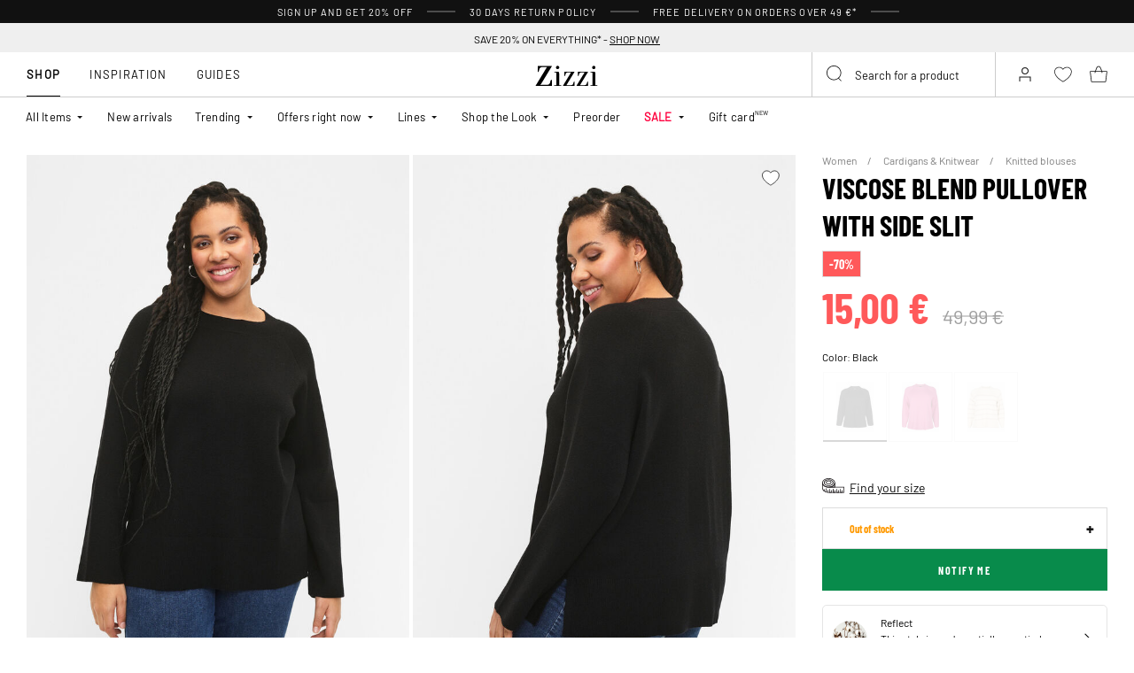

--- FILE ---
content_type: text/html;charset=UTF-8
request_url: https://www.zizzifashion.com/viscose-blend-pullover-with-side-slit%09-black-M61276A0199.html
body_size: 55529
content:












<!-- Include Page Designer Campaign Banner JavaScript and Styles only once here rather than at component level. -->
<!-- There should only be one Campagin Banner added on a PD page. Multiple Banners is unsupported at the moment. -->


<!DOCTYPE html>
<html lang="en" class="page-product-show">
<head>
<!--[if gt IE 9]><!-->



    


    
    <script>
        (function(){function r(n,e,t){function i(o,u){if(!e[o]){if(!n[o]){var f="function"==typeof require&&require;if(!u&&f)return f(o,!0);if(a)return a(o,!0);var c=new Error("Cannot find module '"+o+"'");throw c.code="MODULE_NOT_FOUND",c}var s=e[o]={exports:{}};n[o][0].call(s.exports,function(r){var e=n[o][1][r];return i(e||r)},s,s.exports,r,n,e,t)}return e[o].exports}for(var a="function"==typeof require&&require,o=0;o<t.length;o++)i(t[o]);return i}return r})()({1:[function(r,n,e){"use strict";function t(r,n){return o(r)||a(r,n)||i()}function i(){throw new TypeError("Invalid attempt to destructure non-iterable instance")}function a(r,n){var e=[];var t=true;var i=false;var a=undefined;try{for(var o=r[Symbol.iterator](),u;!(t=(u=o.next()).done);t=true){e.push(u.value);if(n&&e.length===n)break}}catch(r){i=true;a=r}finally{try{if(!t&&o["return"]!=null)o["return"]()}finally{if(i)throw a}}return e}function o(r){if(Array.isArray(r))return r}(function(r,n){var e="3.2";var i=Date.now();if(!Object.entries){Object.entries=function(r){var n=Object.keys(r),e=n.length,t=new Array(e);while(e--){t[e]=[n[e],r[n[e]]]}return t}}function a(){var r="cs_test_cookie=1";var n=document.location.hostname.split(".");for(var e=n.length-1;e>=0;e--){var t=n.slice(e).join(".");document.cookie=r+";domain=."+t+";";if(document.cookie.indexOf(r)>-1){document.cookie=r.split("=")[0]+"=;domain=."+t+";expires=Thu, 01 Jan 1970 00:00:01 GMT;";return t}}return document.location.hostname}function o(r,n){var e=[n];var t=r.substring(0,r.length-n.length);if(t.length>0){var i=t.split(".");i.pop();var a=n;for(var o=i.length-1;o>=0;o--){a=i[o]+"."+a;e.push(a)}}return e}function u(r,n,e,t,i){var a=r+"="+n+";";if(e!==null){a+="expires="+e+";"}if(t!==null){a+="domain="+t+";"}if(i){a+="secure;"}a+="path=/;";document.cookie=a}var f=Date.now();var c=[];var s=document.cookie;if(!s){return}var l=a();var v=o(document.location.hostname,l);s=s.split(/; */);var h={};for(var d=0;d<s.length;d++){h[s[d].substring(0,s[d].indexOf("="))]=s[d].substring(s[d].indexOf("=")+1)}var g="_acs_";var p="_acs__acsr_";var b=[];Object.entries(h).forEach(function(r){var n=t(r,2),e=n[0],i=n[1];if(e.indexOf(g)===0){var a=true;for(var o in v){if(e===g+v[o]){a=false;break}}if(a){b.push(e);return}try{var s=JSON.parse(h[e]);if(s.c){var l=e.substring(g.length);for(var d=0,p=Object.entries(s.c);d<p.length;d++){var m=t(p[d],2),O=m[0],w=m[1];var x=parseInt(w.e,36)*1e3;if(!(O in h)&&x>f){u(O,w.v,new Date(x).toUTCString(),w.r?null:"."+l,w.s?true:false)}}}}catch(r){c.push({n:e,v:h[e],e:r})}}});b.forEach(function(r){var n=h[r];if(r.indexOf(p)===0){if(!(r.substring(p.length)in h)){u(r.substring(p.length),n,null,null,null);return}}if(r.indexOf(g)===0){if(!(r.substring(g.length)in h)){u(r.substring(g.length),n,null,l,null)}}});var m=Date.now();r.acqps={v:e,s:i,e:m,t:m-i,w:c}})(window)},{}]},{},[1]);
    </script>
    


    

    <script>!function(){"use strict";function e(e,t){for(var r=0;r<t.length;r++){var n=t[r];n.enumerable=n.enumerable||!1,n.configurable=!0,"value"in n&&(n.writable=!0),Object.defineProperty(e,n.key,n)}}function t(e,t,r){return t in e?Object.defineProperty(e,t,{value:r,enumerable:!0,configurable:!0,writable:!0}):e[t]=r,e}function r(e,t){return function(e){if(Array.isArray(e))return e}(e)||function(e,t){var r=null==e?null:"undefined"!=typeof Symbol&&e[Symbol.iterator]||e["@@iterator"];if(null!=r){var n,a,o=[],i=!0,s=!1;try{for(r=r.call(e);!(i=(n=r.next()).done)&&(o.push(n.value),!t||o.length!==t);i=!0);}catch(e){s=!0,a=e}finally{try{i||null==r.return||r.return()}finally{if(s)throw a}}return o}}(e,t)||function(e,t){if(e){if("string"==typeof e)return n(e,t);var r=Object.prototype.toString.call(e).slice(8,-1);return"Object"===r&&e.constructor&&(r=e.constructor.name),"Map"===r||"Set"===r?Array.from(e):"Arguments"===r||/^(?:Ui|I)nt(?:8|16|32)(?:Clamped)?Array$/.test(r)?n(e,t):void 0}}(e,t)||function(){throw new TypeError("Invalid attempt to destructure non-iterable instance.\nIn order to be iterable, non-array objects must have a [Symbol.iterator]() method.")}()}function n(e,t){(null==t||t>e.length)&&(t=e.length);for(var r=0,n=new Array(t);r<t;r++)n[r]=e[r];return n}function a(e,t){return function(e,t){return t.get?t.get.call(e):t.value}(e,i(e,t,"get"))}function o(e,t,r){return function(e,t,r){if(t.set)t.set.call(e,r);else{if(!t.writable)throw new TypeError("attempted to set read only private field");t.value=r}}(e,i(e,t,"set"),r),r}function i(e,t,r){if(!t.has(e))throw new TypeError("attempted to "+r+" private field on non-instance");return t.get(e)}function s(e,t,r){if(!t.has(e))throw new TypeError("attempted to get private field on non-instance");return r}function c(e,t){if(t.has(e))throw new TypeError("Cannot initialize the same private elements twice on an object")}function l(e,t,r){c(e,t),t.set(e,r)}function u(e,t){c(e,t),t.add(e)}var p=[" daum[ /]"," deusu/","(?:^| )site","@[a-z]","\\(at\\)[a-z]","\\(github\\.com/","\\[at\\][a-z]","^12345","^<","^[\\w \\.\\-\\(\\)]+(/v?\\d+(\\.\\d+)?(\\.\\d{1,10})?)?$","^[^ ]{50,}$","^active","^ad muncher","^anglesharp/","^anonymous","^avsdevicesdk/","^axios/","^bidtellect/","^biglotron","^castro","^clamav[ /]","^cobweb/","^coccoc","^custom","^ddg[_-]android","^discourse","^dispatch/\\d","^downcast/","^duckduckgo","^facebook","^fdm[ /]\\d","^getright/","^gozilla/","^hatena","^hobbit","^hotzonu","^hwcdn/","^jeode/","^jetty/","^jigsaw","^linkdex","^lwp[-: ]","^metauri","^microsoft bits","^movabletype","^mozilla/\\d\\.\\d \\(compatible;?\\)$","^mozilla/\\d\\.\\d \\w*$","^navermailapp","^netsurf","^offline explorer","^phantom","^php","^postman","^postrank","^python","^read","^reed","^restsharp/","^snapchat","^space bison","^svn","^swcd ","^taringa","^test certificate info","^thumbor/","^tumblr/","^user-agent:mozilla","^valid","^venus/fedoraplanet","^w3c","^webbandit/","^webcopier","^wget","^whatsapp","^xenu link sleuth","^yahoo","^yandex","^zdm/\\d","^zoom marketplace/","^{{.*}}$","adbeat\\.com","appinsights","archive","ask jeeves/teoma","bit\\.ly/","bluecoat drtr","bot","browsex","burpcollaborator","capture","catch","check","chrome-lighthouse","chromeframe","client","cloud","crawl","dareboost","datanyze","dataprovider","dejaclick","dmbrowser","download","evc-batch/","feed","firephp","freesafeip","ghost","gomezagent","google","headlesschrome/","http","httrack","hubspot marketing grader","hydra","ibisbrowser","images","iplabel","ips-agent","java","library","mail\\.ru/","manager","monitor","morningscore/","neustar wpm","news","nutch","offbyone","optimize","pageburst","pagespeed","perl","pingdom","powermarks","preview","proxy","ptst[ /]\\d","reader","rexx;","rigor","rss","scan","scrape","search","serp ?reputation ?management","server","sogou","sparkler/","spider","statuscake","stumbleupon\\.com","supercleaner","synapse","synthetic","taginspector/","torrent","tracemyfile","transcoder","trendsmapresolver","twingly recon","url","virtuoso","wappalyzer","webglance","webkit2png","websitemetadataretriever","whatcms/","wordpress","zgrab"];!function(e){try{new RegExp("(?<! cu)bot").test("dangerbot")}catch(t){return e}[["bot","(?<! cu)bot"],["google","(?<! (?:channel/|google/))google(?!(app|/google| pixel))"],["http","(?<!(?:lib))http"],["java","java(?!;)"],["search","(?<! ya(?:yandex)?)search"]].forEach((function(t){var n=r(t,2),a=n[0],o=n[1],i=e.lastIndexOf(a);~i&&e.splice(i,1,o)}))}(p);var d=new WeakMap,f=new WeakMap,h=new WeakSet,g=new WeakSet;function m(){o(this,f,new RegExp(a(this,d).join("|"),"i"))}function b(e){return a(this,d).indexOf(e.toLowerCase())}var v=new(function(){function n(e){var a=this;return function(e,t){if(!(e instanceof t))throw new TypeError("Cannot call a class as a function")}(this,n),u(this,g),u(this,h),l(this,d,{writable:!0,value:void 0}),l(this,f,{writable:!0,value:void 0}),o(this,d,e||p.slice()),s(this,h,m).call(this),Object.defineProperties((function(e){return a.test(e)}),Object.entries(Object.getOwnPropertyDescriptors(n.prototype)).reduce((function(e,n){var o=r(n,2),i=o[0],s=o[1];return"function"==typeof s.value&&Object.assign(e,t({},i,{value:a[i].bind(a)})),"function"==typeof s.get&&Object.assign(e,t({},i,{get:function(){return a[i]}})),e}),{}))}var i,c;return i=n,(c=[{key:"pattern",get:function(){return new RegExp(a(this,f))}},{key:"test",value:function(e){return Boolean(e)&&a(this,f).test(e)}},{key:"find",value:function(){var e=arguments.length>0&&void 0!==arguments[0]?arguments[0]:"",t=e.match(a(this,f));return t&&t[0]}},{key:"matches",value:function(){var e=arguments.length>0&&void 0!==arguments[0]?arguments[0]:"";return a(this,d).filter((function(t){return new RegExp(t,"i").test(e)}))}},{key:"clear",value:function(){var e=arguments.length>0&&void 0!==arguments[0]?arguments[0]:"";this.exclude(this.matches(e))}},{key:"extend",value:function(){var e=this,t=arguments.length>0&&void 0!==arguments[0]?arguments[0]:[];[].push.apply(a(this,d),t.filter((function(t){return-1===s(e,g,b).call(e,t)})).map((function(e){return e.toLowerCase()}))),s(this,h,m).call(this)}},{key:"exclude",value:function(){for(var e=arguments.length>0&&void 0!==arguments[0]?arguments[0]:[],t=e.length;t--;){var r=s(this,g,b).call(this,e[t]);r>-1&&a(this,d).splice(r,1)}s(this,h,m).call(this)}},{key:"spawn",value:function(e){return new n(e||a(this,d))}}])&&e(i.prototype,c),Object.defineProperty(i,"prototype",{writable:!1}),n}());!function(e,t,r,n){if(!n.sessionStorage.getItem("__sftkCacheBuster"))if(-1!==n.location.search.indexOf("__sftkCacheBuster")||v(navigator.userAgent))n.sessionStorage.setItem("__sftkCacheBuster",!0);else{var a=document.createElement(e),o=document.getElementsByTagName(e)[0];a.id="CookieConsent",a.src="https://policy.app.cookieinformation.com/uc.js",a.defer=1,a.setAttribute("data-culture","EN"),a.setAttribute("data-consent-sharing-iframe-placement","body"),o.parentNode.insertBefore(a,o)}}("script",0,0,window)}();</script>


    




    
        <script type="text/javascript">
            !function(e,r){var t=!1;function n(e){if(!t){t=!0,Grin=e.Grin||(e.Grin=[]);var n=r.createElement("script");n.type="text/javascript",n.async=!0,n.src="https://d38xvr37kwwhcm.cloudfront.net/js/grin-sdk.js";var c=r.getElementsByTagName("script")[0];c.parentNode.insertBefore(n,c)}}["click","scroll","mousemove","touchstart"].forEach(function(r){e.addEventListener(r,n,{once:!0})})}(window,document);
        </script>
    


    


    <script>
        window.interdeal = {
            get sitekey (){ return "f70dbfd82ee0050728c3bb59ffb47fcf"},
            get domains(){
                return {
                    "js": "https://cdn.equalweb.com/",
                    "acc": "https://access.equalweb.com/"
                }
            },
            "Position": "left",
            "Menulang": "EN",
            "hideBtn": true                        
        };

        (function(doc, head, body){
            var coreCall             = doc.createElement('script');
            coreCall.src             = interdeal.domains.js + 'core/5.1.13/accessibility.js';
            coreCall.defer           = true;
            coreCall.integrity       = 'sha512-70/AbMe6C9H3r5hjsQleJEY4y5l9ykt4WYSgyZj/WjpY/ord/26LWfva163b9W+GwWkfwbP0iLT+h6KRl+LoXA==';
            coreCall.crossOrigin     = 'anonymous';
            coreCall.setAttribute('data-cfasync', true );
            body? body.appendChild(coreCall) : head.appendChild(coreCall);
        })(document, document.head, document.body);
    </script>



<script defer type="text/javascript" src="/on/demandware.static/Sites-zizzi-Site/-/en/v1769900752924/js/main.js"></script>

    <script defer type="text/javascript" 
        src="/on/demandware.static/Sites-zizzi-Site/-/en/v1769900752924/js/productDetail.js" 
         
    >
    </script>

    <script defer type="text/javascript" 
        src="/on/demandware.static/Sites-zizzi-Site/-/en/v1769900752924/js/storeAvailability.js" 
         
    >
    </script>

    <script defer type="text/javascript" 
        src="/on/demandware.static/Sites-zizzi-Site/-/en/v1769900752924/js/campaignBanner.js" 
         
    >
    </script>


<!--<![endif]-->
<meta charset=UTF-8>

<meta http-equiv="x-ua-compatible" content="ie=edge">

<meta name="viewport" content="width=device-width, initial-scale=1, maximum-scale=1" >

<title>Viscose blend pullover with side slit - Black - Sz. 40-64 - Zizzifashion</title>

<meta name="description" content="Shop Viscose blend pullover with side slit in Black at Zizzi for only 15 N/A - Size 40-64 - Free shipping on orders over 49&euro; - 30 days return policy" />




<link rel="alternate" href="https://www.zizzifashion.com/viscose-blend-pullover-with-side-slit%09-black-M61276A0199.html" hreflang="en-bg" />

<link rel="alternate" href="https://www.zizzifashion.com/viscose-blend-pullover-with-side-slit%09-black-M61276A0199.html" hreflang="en-hr" />

<link rel="alternate" href="https://www.zizzifashion.com/viscose-blend-pullover-with-side-slit%09-black-M61276A0199.html" hreflang="en-cz" />

<link rel="alternate" href="https://www.zizzifashion.com/viscose-blend-pullover-with-side-slit%09-black-M61276A0199.html" hreflang="en-ee" />

<link rel="alternate" href="https://www.zizzifashion.com/viscose-blend-pullover-with-side-slit%09-black-M61276A0199.html" hreflang="en-gr" />

<link rel="alternate" href="https://www.zizzifashion.com/viscose-blend-pullover-with-side-slit%09-black-M61276A0199.html" hreflang="en-hu" />

<link rel="alternate" href="https://www.zizzifashion.com/viscose-blend-pullover-with-side-slit%09-black-M61276A0199.html" hreflang="en-it" />

<link rel="alternate" href="https://www.zizzifashion.com/viscose-blend-pullover-with-side-slit%09-black-M61276A0199.html" hreflang="en-lu" />

<link rel="alternate" href="https://www.zizzifashion.com/viscose-blend-pullover-with-side-slit%09-black-M61276A0199.html" hreflang="en-pt" />

<link rel="alternate" href="https://www.zizzifashion.com/viscose-blend-pullover-with-side-slit%09-black-M61276A0199.html" hreflang="en-ro" />

<link rel="alternate" href="https://www.zizzifashion.com/viscose-blend-pullover-with-side-slit%09-black-M61276A0199.html" hreflang="en-sk" />

<link rel="alternate" href="https://www.zizzifashion.com/viscose-blend-pullover-with-side-slit%09-black-M61276A0199.html" hreflang="en-si" />

<link rel="alternate" href="https://www.zizzifashion.com/viscose-blend-pullover-with-side-slit%09-black-M61276A0199.html" hreflang="en-es" />

<link rel="alternate" href="https://www.zizzifashion.fr/pull-en-melange-de-viscose-avec-fente-sur-le-cote%09-noir-M61276A0199.html" hreflang="fr-fr" />

<link rel="alternate" href="https://www.zizzi.de/pullover-aus-viskosemischung-mit-seitenschlitz%09-schwarz-M61276A0199.html" hreflang="de-de" />

<link rel="alternate" href="https://www.zizzifashion.ie/viscose-blend-pullover-with-side-slit%09-black-M61276A0199.html" hreflang="en-ie" />

<link rel="alternate" href="https://www.zizzifashion.ch/pullover-aus-viskosemischung-mit-seitenschlitz%09-schwarz-M61276A0199.html" hreflang="de-ch" />

<link rel="alternate" href="https://www.zizzi.se/pullover-i-viskosblandning-med-slits-i-sidan%09-svart-M61276A0199.html" hreflang="sv-se" />

<link rel="alternate" href="https://www.zizzi.pl/sweter-z-mieszanki-wiskozy-z-rozcieciem-z-boku-czarne-M61276A0199.html" hreflang="pl-pl" />

<link rel="alternate" href="https://www.zizzi.no/genser-i-viskoseblanding-med-glidelaas-i-siden%09-svart-M61276A0199.html" hreflang="no-no" />

<link rel="alternate" href="https://www.zizzi.dk/strikbluse-i-viskoseblanding-med-slids-i-siden-sort-M61276A0199.html" hreflang="da-dk" />

<link rel="alternate" href="https://www.zizzi.nl/trui-van-viscosemix-met-zijsplit%09-zwart-M61276A0199.html" hreflang="nl-nl" />

<link rel="alternate" href="https://www.zizzi.at/pullover-aus-viskosemischung-mit-seitenschlitz%09-schwarz-M61276A0199.html" hreflang="de-at" />

<link rel="alternate" href="https://www.zizzi.be/trui-van-viscosemix-met-zijsplit%09-zwart-M61276A0199.html" hreflang="nl-be" />

<link rel="alternate" href="https://www.zizzifashion.ch/fr/pull-en-melange-de-viscose-avec-fente-sur-le-cote%09-noir-M61276A0199.html" hreflang="fr-ch" />

<link rel="alternate" href="https://www.zizzi.be/fr/pull-en-melange-de-viscose-avec-fente-sur-le-cote%09-noir-M61276A0199.html" hreflang="fr-be" />

<link rel="alternate" href="https://www.zizzi.fi/neule-viskoosisekoitteesta-sivuhalkiolla%09-musta-M61276A0199.html" hreflang="fi-fi" />





	
		
			<meta property="og:title" content="Viscose blend pullover with side slit - Black - Sz. 40-64 - Zizzifashion" />
		
	
		
			<meta property="og:description" content="Shop Viscose blend pullover with side slit in Black at Zizzi for only 15 N/A - Size 40-64 - Free shipping on orders over 49&euro; - 30 days return policy" />
		
	
		
			<meta property="og:type" content="website" />
		
	
		
			<meta property="og:url" content="https://www.zizzifashion.com/viscose-blend-pullover-with-side-slit%09-black-M61276A0199.html" />
		
	
		
			<meta property="og:image" content="https://www.zizzifashion.com/dw/image/v2/BGBM_PRD/on/demandware.static/-/Sites-ballgroup-master-catalog/default/dwb85365e1/images/Packshot/M61276A-0199_Front.jpg?sw=705&amp;sh=967&amp;sm=fit" />
		
	
		
			<meta property="og:image:width" content="705" />
		
	
		
			<meta property="og:image:height" content="967" />
		
	
		
			<meta property="og:locale" content="en" />
		
	
		
			<meta property="og:site_name" content="Zizzi" />
		
	








<link rel="apple-touch-icon" href="/on/demandware.static/Sites-zizzi-Site/-/default/dwefeced78/images/favicons/apple-touch-icon.png" sizes="180x180" />
<link rel="icon" type="image/png" href="/on/demandware.static/Sites-zizzi-Site/-/default/dw39e5f4b7/images/favicons/favicon-16x16.png" sizes="16x16" />
<link rel="icon" type="image/png" href="/on/demandware.static/Sites-zizzi-Site/-/default/dwf9837fee/images/favicons/favicon-32x32.png" sizes="32x32" />

<link rel="stylesheet" href="/on/demandware.static/Sites-zizzi-Site/-/en/v1769900752924/css/global.css" />
<link rel="preload" href="/on/demandware.static/Sites-zizzi-Site/-/en/v1769900752924/css/fonts.css" as="style" onload="this.rel='stylesheet'" />
<noscript>
    <link rel="stylesheet" href="/on/demandware.static/Sites-zizzi-Site/-/en/v1769900752924/css/fonts.css"/>
    <link rel="stylesheet" href="/on/demandware.static/Sites-zizzi-Site/-/en/v1769900752924/css/global.css"/>
</noscript>


    <link rel="stylesheet" href="/on/demandware.static/Sites-zizzi-Site/-/en/v1769900752924/css/product/detail.css"  />

    <link rel="stylesheet" href="/on/demandware.static/Sites-zizzi-Site/-/en/v1769900752924/css/experience/components/commerceAssets/campaignBanner.css"  />

    <link rel="stylesheet" href="/on/demandware.static/Sites-zizzi-Site/-/en/v1769900752924/css/pageDesigner.css"  />


    <link rel="stylesheet" href="/on/demandware.static/Sites-zizzi-Site/-/en/v1769900752924/css/storeLocator.css" 
    media="print" onload="this.media='all'" />











    
    <script>
        var _conv_page_type = 'productshow';
    </script>

    

    
        <script>
            var _conv_product_sku = 'M61276A0199';
            var _conv_product_name = 'Viscose blend pullover with side slit	';
        </script>
    

    
    


    <script type="text/javascript" src="//cdn-4.convertexperiments.com/js/10043205-10045204.js"></script>

<script>
    const urlParams = new URLSearchParams( window.location.search);
    if (urlParams.get("userid")) {
        localStorage.setItem('raptorUserId', urlParams.get("userid"));
    }
</script>






<script>
window.languageCode = 'en'
window.raptor||(window.raptor={serverSideCookies: ["rsa"],q:[{event:"trackevent",params: Object.assign({"p7": localStorage.getItem("raptorUserId") || window.userId, "p26": window.languageCode},{p1:"pageview", p28: window.location.href })}],push:function(event,params,options){this.q.push({event:event,params:params,options:options})},customerId: "6107"});
</script>




    <script>
        var trackingData = JSON.parse(decodeURIComponent(window.atob('[base64]'))) || [];
        trackingData.forEach(event => {
            if (event.p1 === "setUser") {
                window.raptor.push("setRuid", event.ruid);
            } else {
                window.raptor.push("trackevent", Object.assign({
                    "p7": localStorage.getItem("raptorUserId") || window.userId,
                    "p26": window.languageCode
                }, event));
            }
        });
    </script>



<script defer src="/on/demandware.static/Sites-zizzi-Site/-/en/v1769900752924/js/raptor.js"></script>

<script>
    window.pageAction = 'productshow';
    window.currencyCode = 'EUR';
    window.dataLayer = window.dataLayer || [];
    window.dataLayerPageType = 'product';
    function gtag() {
        dataLayer.push(arguments);
    }

    gtag('consent', 'default', { ad_storage: 'denied', analytics_storage: 'denied', wait_for_update: 500 });
    gtag('set', 'ads_data_redaction', true);
    gtag('set', 'url_passthrough', false);

    dataLayer.push({"pageType":"product","categoryName":"Viscose blend pullover with side slit\t","contentGrouping":"Viscose blend pullover with side slit\t","storefront_language":"en"});

    function updateGoogleConsent(adStorage, analyticsStorage) {
        gtag('consent', 'update', { ad_storage: adStorage ? "granted" : "denied", analytics_storage: analyticsStorage ? "granted" : "denied"});
    }

</script>


<script>
    window.dataLayer = window.dataLayer || [];
    dataLayer.push({"uid":"","sid":"WmznTy9RcP33UeCXtKQmAU76ymHNmSSP0TI=","deviceType":"desktop","customerGroup":"AppMarkets,DesktopDevice,EverymarkedbutNL,EverymarkedbutNL-BE-SE,Everyone,Everyone_without_influencer,International,MobileAndDesktopDevice,NotClubZizzi,NotClubZizziNewMarkets,NotClubZizzi_NOT_DE,NotClubZizzi_Not_DK,NotClubZizzi_Not_NO,SUB-TEST-ON-CONTROL,Unregistered,be-int,fitGuaranteeFalse","abTestSeg":""});
</script>


<!-- Google Tag Manager -->
<script>(function(w,d,s,l,i,k){w[l]=w[l]||[];w[l].push({'gtm.start':
new Date().getTime(),event:'gtm.js'});var f=d.getElementsByTagName(s)[0],
j=d.createElement(s),dl=l!='dataLayer'?'&l='+l:'';j.async=true;j.src=
k+'?id='+i+dl;j.addEventListener('load',function(){var _ge = new CustomEvent('gtm_loaded', { bubbles: true });d.dispatchEvent(_ge);
});f.parentNode.insertBefore(j,f);
})(window,document,'script','dataLayer','GTM-NCB64XD', 'https://www.googletagmanager.com/gtm.js');</script>
<!-- End Google Tag Manager -->


<script defer src="/on/demandware.static/Sites-zizzi-Site/-/en/v1769900752924/js/tagmanager.js"></script>



<link rel="stylesheet" href="/on/demandware.static/Sites-zizzi-Site/-/en/v1769900752924/css/skin/skin.css" />






    <!-- SPEED KIT JS --> <script src="https://zizzi.app.baqend.com/v1/speedkit/install.js" async crossorigin="anonymous"></script>


<link rel="canonical" href="https://www.zizzifashion.com/viscose-blend-pullover-with-side-slit%09-black-M61276A0199.html"/>

<script type="text/javascript">//<!--
/* <![CDATA[ (head-active_data.js) */
var dw = (window.dw || {});
dw.ac = {
    _analytics: null,
    _events: [],
    _category: "",
    _searchData: "",
    _anact: "",
    _anact_nohit_tag: "",
    _analytics_enabled: "true",
    _timeZone: "Europe/Copenhagen",
    _capture: function(configs) {
        if (Object.prototype.toString.call(configs) === "[object Array]") {
            configs.forEach(captureObject);
            return;
        }
        dw.ac._events.push(configs);
    },
	capture: function() { 
		dw.ac._capture(arguments);
		// send to CQ as well:
		if (window.CQuotient) {
			window.CQuotient.trackEventsFromAC(arguments);
		}
	},
    EV_PRD_SEARCHHIT: "searchhit",
    EV_PRD_DETAIL: "detail",
    EV_PRD_RECOMMENDATION: "recommendation",
    EV_PRD_SETPRODUCT: "setproduct",
    applyContext: function(context) {
        if (typeof context === "object" && context.hasOwnProperty("category")) {
        	dw.ac._category = context.category;
        }
        if (typeof context === "object" && context.hasOwnProperty("searchData")) {
        	dw.ac._searchData = context.searchData;
        }
    },
    setDWAnalytics: function(analytics) {
        dw.ac._analytics = analytics;
    },
    eventsIsEmpty: function() {
        return 0 == dw.ac._events.length;
    }
};
/* ]]> */
// -->
</script>
<script type="text/javascript">//<!--
/* <![CDATA[ (head-cquotient.js) */
var CQuotient = window.CQuotient = {};
CQuotient.clientId = 'bgbm-zizzi';
CQuotient.realm = 'BGBM';
CQuotient.siteId = 'zizzi';
CQuotient.instanceType = 'prd';
CQuotient.locale = 'en';
CQuotient.fbPixelId = '__UNKNOWN__';
CQuotient.activities = [];
CQuotient.cqcid='';
CQuotient.cquid='';
CQuotient.cqeid='';
CQuotient.cqlid='';
CQuotient.apiHost='api.cquotient.com';
/* Turn this on to test against Staging Einstein */
/* CQuotient.useTest= true; */
CQuotient.useTest = ('true' === 'false');
CQuotient.initFromCookies = function () {
	var ca = document.cookie.split(';');
	for(var i=0;i < ca.length;i++) {
	  var c = ca[i];
	  while (c.charAt(0)==' ') c = c.substring(1,c.length);
	  if (c.indexOf('cqcid=') == 0) {
		CQuotient.cqcid=c.substring('cqcid='.length,c.length);
	  } else if (c.indexOf('cquid=') == 0) {
		  var value = c.substring('cquid='.length,c.length);
		  if (value) {
		  	var split_value = value.split("|", 3);
		  	if (split_value.length > 0) {
			  CQuotient.cquid=split_value[0];
		  	}
		  	if (split_value.length > 1) {
			  CQuotient.cqeid=split_value[1];
		  	}
		  	if (split_value.length > 2) {
			  CQuotient.cqlid=split_value[2];
		  	}
		  }
	  }
	}
}
CQuotient.getCQCookieId = function () {
	if(window.CQuotient.cqcid == '')
		window.CQuotient.initFromCookies();
	return window.CQuotient.cqcid;
};
CQuotient.getCQUserId = function () {
	if(window.CQuotient.cquid == '')
		window.CQuotient.initFromCookies();
	return window.CQuotient.cquid;
};
CQuotient.getCQHashedEmail = function () {
	if(window.CQuotient.cqeid == '')
		window.CQuotient.initFromCookies();
	return window.CQuotient.cqeid;
};
CQuotient.getCQHashedLogin = function () {
	if(window.CQuotient.cqlid == '')
		window.CQuotient.initFromCookies();
	return window.CQuotient.cqlid;
};
CQuotient.trackEventsFromAC = function (/* Object or Array */ events) {
try {
	if (Object.prototype.toString.call(events) === "[object Array]") {
		events.forEach(_trackASingleCQEvent);
	} else {
		CQuotient._trackASingleCQEvent(events);
	}
} catch(err) {}
};
CQuotient._trackASingleCQEvent = function ( /* Object */ event) {
	if (event && event.id) {
		if (event.type === dw.ac.EV_PRD_DETAIL) {
			CQuotient.trackViewProduct( {id:'', alt_id: event.id, type: 'raw_sku'} );
		} // not handling the other dw.ac.* events currently
	}
};
CQuotient.trackViewProduct = function(/* Object */ cqParamData){
	var cq_params = {};
	cq_params.cookieId = CQuotient.getCQCookieId();
	cq_params.userId = CQuotient.getCQUserId();
	cq_params.emailId = CQuotient.getCQHashedEmail();
	cq_params.loginId = CQuotient.getCQHashedLogin();
	cq_params.product = cqParamData.product;
	cq_params.realm = cqParamData.realm;
	cq_params.siteId = cqParamData.siteId;
	cq_params.instanceType = cqParamData.instanceType;
	cq_params.locale = CQuotient.locale;
	
	if(CQuotient.sendActivity) {
		CQuotient.sendActivity(CQuotient.clientId, 'viewProduct', cq_params);
	} else {
		CQuotient.activities.push({activityType: 'viewProduct', parameters: cq_params});
	}
};
/* ]]> */
// -->
</script>


    
    <script type="application/ld+json">
        {"@context":"http://schema.org","@type":"BreadcrumbList","itemListElement":[{"@type":"ListItem","name":"Women","position":0,"item":"https://www.zizzifashion.com/women/"},{"@type":"ListItem","name":"Cardigans & Knitwear","position":1,"item":"https://www.zizzifashion.com/women/cardigans-knitwear/"},{"@type":"ListItem","name":"Knitted blouses","position":2,"item":"https://www.zizzifashion.com/women/cardigans-knitwear/knitted-blouses/"}]}
    </script>



   <script type="application/ld+json">
        {"@context":"http://schema.org/","@type":"Product","name":"Viscose blend pullover with side slit\t","category":"Knitted blouses","description":"Knitted blouse from Zizzi. Knitted blouse with wide ribbed edges on sleeves and bottom and side slits. This knitted blouse contains 50% LENZING™ ECOVERO™ Viscose fibres, which support natural softness and drape.","mpn":"M61276A0199","sku":"M61276A0199","gtin13":"","productid":"M61276A0199","url":"https://www.zizzifashion.com/viscose-blend-pullover-with-side-slit%09-black-M61276A0199.html","color":"Black","pattern":"pinstripe","size":{"@type":"SizeSpecification","sizeSystem":"https://schema.org/WearableSizeSystemEurope","sizeGroup":["https://schema.org/WearableSizeGroupPlus","https://schema.org/WearableSizeGroupBig"]},"material":"50% Viscose (LENZINGTM ECOVERO TM),28% Polyester,22% polyamide","brand":{"@type":"Brand","name":"ZIZZI"},"image":["https://www.zizzifashion.com/dw/image/v2/BGBM_PRD/on/demandware.static/-/Sites-ballgroup-master-catalog/default/dw6b5b8610/images/Model/M61276A-0199_ModelFront.jpg?sw=820&sh=1129&sm=fit","https://www.zizzifashion.com/dw/image/v2/BGBM_PRD/on/demandware.static/-/Sites-ballgroup-master-catalog/default/dw72f3e467/images/Model/M61276A-0199_ModelBack.jpg?sw=820&sh=1129&sm=fit","https://www.zizzifashion.com/dw/image/v2/BGBM_PRD/on/demandware.static/-/Sites-ballgroup-master-catalog/default/dwda5acfbe/images/Model/M61276A-0199_ModelFullBody.jpg?sw=820&sh=1129&sm=fit"],"audience":{"@type":"PeopleAudience","suggestedGender":"Female"},"offers":{"url":"https://www.zizzifashion.com/viscose-blend-pullover-with-side-slit%09-black-M61276A0199.html","@type":"Offer","priceCurrency":"EUR","price":"15.00","itemCondition":"https://schema.org/NewCondition","availability":"http://schema.org/SoldOut"}}
    </script>






<!-- Include Page Designer html head region. Usefull for adding scripts in to the head tag -->

</head>
<body>
<!-- Google Tag Manager (noscript) -->
<noscript><iframe src="https://www.googletagmanager.com/ns.html?id=GTM-NCB64XD"
height="0" width="0" style="display:none;visibility:hidden"></iframe></noscript>
<!-- End Google Tag Manager (noscript) -->

<div class="page" data-action="Product-Show" data-querystring="pid=M61276A0199" >












<header class="header">
    <div class="header-banner">
        <div class="d-flex justify-content-between">
            <div class="col content">
                
	 


	
<div class="html-slot-container">
    
        
            <ul class="promo-list">
	<li>Sign up and get 20% off</li>
<li class="js-show-delivery-info" data-modal-title="Delivery" data-url="https://www.zizzifashion.com/on/demandware.store/Sites-zizzi-Site/en/Page-GetAjaxPDPage?cid=shipping-info-panel">30 days <span>return policy</span></li>

	<li>Free delivery on orders over 49 €*</li>
</ul>
<style>
.js-show-delivery-info {
    cursor: pointer;
}
</style>
        
    
</div>
 
	
            </div>
        </div>
    </div>

    <div class="notifications-banner">
        
	 


	
<div class="html-slot-container">
    
        
            <style>
.header-notification.header-notification-info {background-color:#EFEFEF!important;}
.notifications-banner .header-notification-content {
    padding-left: 15px;
    padding-right: 15px;
    display: grid;
    text-align: center;
}
.notifications-banner a:hover {
    color: #000000;
}
.notifications-banner a{
text-decoration:none;
color:#000000;
}

.notifications-banner p {
    padding: 4px;
}

.notifications-banner .header-notification:before{display:none;}

</style>
<div class="header-notification header-notification-info">
    <div class="header-notification-content">
        <p><a href="https://www.zizzifashion.com/women/">
<strong>SAVE 20% ON EVERYTHING*</strong> - <u>SHOP NOW</u></a>
        </p>
    </div>

</div>
        
    
</div>
 
	
    </div>

    <div class="header__bottom js-header-bottom-sticky">
        <div class="header__nav collapsible-md">
            <button
                class="header__nav-toggler title js-nav-toggler"
                type="button"
                aria-controls="navbar"
                aria-expanded="false"
                aria-label="Toggle navigation"
            >
                <span class="visually-hidden">Menu</span>
            </button>

            








<nav id="nav" class="nav js-nav">
    <span class="nav__close-wrapper js-nav-close-wrapper">
        <button class="nav__close js-nav-close">
            






<span class="svg-wrapper " style="width:15px; height:15px;">
<svg viewbox="0 0 413.348 413.348" xmlns="http://www.w3.org/2000/svg"><path d="m413.348 24.354-24.354-24.354-182.32 182.32-182.32-182.32-24.354 24.354 182.32 182.32-182.32 182.32 24.354 24.354 182.32-182.32 182.32 182.32 24.354-24.354-182.32-182.32z"/></svg>
</span>

        </button>
    </span>
    <div class="nav-container">
        
        

        
            
            
            
            <div class="new-nav-mobile-section  visible-to-mobile-only ">
                <!-- To display category name -->
                
                <div class="nav__flyout-section-title heading-text ">
                    Trending 
                </div>
                
                

                <!-- To display subcategories in accordion or till limitToShow -->
                
                <div class="items " >
                    <ul class="nav__list-third">
                        
                            
                            
                                
                                    <li class=" showSubCategory">
                                        <a class="nav__item-third" href="https://www.zizzifashion.com/new-arrivals/"  >
                                            
                                                <div class="icon">
                                                    <span class="svg-wrapper" style="width:27px; height:27px;">
                                                        <img src="[data-uri] 1w" data-src="https://www.zizzifashion.com/on/demandware.static/-/Sites-ballgroup-storefront-catalog/default/dw92286795/new-navigation/kategorier__nyheder.svg" width="27" height="27" alt="menu icon"/>
                                                    </span>
                                                </div>
                                            
                                            <div class="nav__link-third">
                                                New arrivals 
                                            </div>
                                        </a>
                                    </li>
                                
                            
                        
                            
                            
                                
                                    <li class=" showSubCategory">
                                        <a class="nav__item-third" href="https://www.zizzifashion.com/shop-the-look/"  >
                                            
                                                <div class="icon">
                                                    <span class="svg-wrapper" style="width:27px; height:27px;">
                                                        <img src="[data-uri] 1w" data-src="https://www.zizzifashion.com/on/demandware.static/-/Sites-ballgroup-storefront-catalog/default/dw66e7f985/new-navigation/newicons/kategorier__shop_the_look.svg" width="27" height="27" alt="menu icon"/>
                                                    </span>
                                                </div>
                                            
                                            <div class="nav__link-third">
                                                Shop the look 
                                            </div>
                                        </a>
                                    </li>
                                
                            
                        
                            
                            
                                
                                    <li class=" showSubCategory">
                                        <a class="nav__item-third" href="https://www.zizzifashion.com/sale/"  >
                                            
                                                <div class="icon">
                                                    <span class="svg-wrapper" style="width:27px; height:27px;">
                                                        <img src="[data-uri] 1w" data-src="https://www.zizzifashion.com/on/demandware.static/-/Sites-ballgroup-storefront-catalog/default/dweecc818d/new-navigation/kategorier__udsalg.svg" width="27" height="27" alt="menu icon"/>
                                                    </span>
                                                </div>
                                            
                                            <div class="nav__link-third">
                                                Sale 
                                            </div>
                                        </a>
                                    </li>
                                
                            
                        
                            
                            
                                
                            
                        
                            
                            
                                
                            
                        
                            
                            
                                
                            
                        
                            
                            
                                
                            
                        
                            
                            
                                
                            
                        
                    </ul>
                

                    <!-- To display subcategories after clicking see-more -->
                    <ul  id="collapsibleOffersList-Trending-link-menulink"  class="nav__list-third collapse">
                        
                            
                        
                            
                        
                            
                        
                            
                                <li class="">
                                    <a class="nav__item-third" href="https://www.zizzifashion.com/trends/new-season-items/"  >
                                        
                                            <div class="icon">
                                                <span class="svg-wrapper" style="width:27px; height:27px;">
                                                    <img src="[data-uri] 1w" data-src="https://www.zizzifashion.com/on/demandware.static/-/Sites-ballgroup-storefront-catalog/default/dw37c8e7ec/new-navigation/kategorier__alle varer.svg" width="27" height="27" alt="menu icon"/>
                                                </span>
                                            </div>
                                        
                                        <div class="nav__link-third">
                                            New season items 
                                        </div>
                                    </a>
                                </li>
                            
                        
                            
                                <li class="">
                                    <a class="nav__item-third" href="https://www.zizzifashion.com/season/seasonal-jackets-knitwear/"  >
                                        
                                            <div class="icon">
                                                <span class="svg-wrapper" style="width:27px; height:27px;">
                                                    <img src="[data-uri] 1w" data-src="https://www.zizzifashion.com/on/demandware.static/-/Sites-ballgroup-storefront-catalog/default/dwabbc67ca/new-navigation/kategorier__strik.svg" width="27" height="27" alt="menu icon"/>
                                                </span>
                                            </div>
                                        
                                        <div class="nav__link-third">
                                            Ready for Winter: Jackets &amp; Knits 
                                        </div>
                                    </a>
                                </li>
                            
                        
                            
                                <li class="">
                                    <a class="nav__item-third" href="https://www.zizzifashion.com/trends/dressed-in-denim/"  >
                                        
                                            <div class="icon">
                                                <span class="svg-wrapper" style="width:27px; height:27px;">
                                                    <img src="[data-uri] 1w" data-src="https://www.zizzifashion.com/on/demandware.static/-/Sites-ballgroup-storefront-catalog/default/dw31a877ab/new-navigation/kategorier__jeans.svg" width="27" height="27" alt="menu icon"/>
                                                </span>
                                            </div>
                                        
                                        <div class="nav__link-third">
                                            Dressed in denim 
                                        </div>
                                    </a>
                                </li>
                            
                        
                            
                                <li class="">
                                    <a class="nav__item-third" href="https://www.zizzifashion.com/season/seasons-colour/"  >
                                        
                                            <div class="icon">
                                                <span class="svg-wrapper" style="width:27px; height:27px;">
                                                    <img src="[data-uri] 1w" data-src="https://www.zizzifashion.com/on/demandware.static/-/Sites-ballgroup-storefront-catalog/default/dw92286795/new-navigation/kategorier__nyheder.svg" width="27" height="27" alt="menu icon"/>
                                                </span>
                                            </div>
                                        
                                        <div class="nav__link-third">
                                            Green Shades 
                                        </div>
                                    </a>
                                </li>
                            
                        
                            
                                <li class="">
                                    <a class="nav__item-third" href="https://www.zizzifashion.com/trends/clothes-with-dots/"  >
                                        
                                            <div class="icon">
                                                <span class="svg-wrapper" style="width:27px; height:27px;">
                                                    <img src="[data-uri] 1w" data-src="https://www.zizzifashion.com/on/demandware.static/-/Sites-ballgroup-storefront-catalog/default/dw27fe76fe/new-navigation/kategorier__dots.svg" width="27" height="27" alt="menu icon"/>
                                                </span>
                                            </div>
                                        
                                        <div class="nav__link-third">
                                            Clothes with dots 
                                        </div>
                                    </a>
                                </li>
                            
                        
                    </ul>

                    <!-- To display showmore link -->
                    
                        <ul class="nav__list-third">
                            <li class="seemore">
                                
                                <div class="nav__item-third collapsed see-more-less-text" data-toggle="collapse" aria-expanded="false" data-target="#collapsibleOffersList-Trending-link-menulink">
                                    <span class="collapsed">
                                        See more
                                    </span>
                                    <span class="expanded">
                                        See less
                                    </span>
                                </div>
                            </li>
                        </ul>
                    
                </div>
            </div>
            
        
            
            
            
            <div class="new-nav-mobile-section   ">
                <!-- To display category name -->
                
                <div class="nav__flyout-section-title heading-text ">
                    All Items  <span class="product-count">3100+</span> 
                </div>
                
                

                <!-- To display subcategories in accordion or till limitToShow -->
                
                <div class="items " >
                    <ul class="nav__list-third">
                        
                            
                            
                                
                                    <li class=" showSubCategory">
                                        <a class="nav__item-third" href="https://www.zizzifashion.com/women/"  >
                                            
                                                <div class="icon">
                                                    <span class="svg-wrapper" style="width:27px; height:27px;">
                                                        <img src="[data-uri] 1w" data-src="https://www.zizzifashion.com/on/demandware.static/-/Sites-ballgroup-storefront-catalog/default/dwecc487f3/new-navigation/newicons/kategorier__alle_varer.svg" width="27" height="27" alt="menu icon"/>
                                                    </span>
                                                </div>
                                            
                                            <div class="nav__link-third">
                                                See all 
                                            </div>
                                        </a>
                                    </li>
                                
                            
                        
                            
                            
                                
                                    <li class=" showSubCategory">
                                        <a class="nav__item-third" href="https://www.zizzifashion.com/most-popular/"  >
                                            
                                                <div class="icon">
                                                    <span class="svg-wrapper" style="width:27px; height:27px;">
                                                        <img src="[data-uri] 1w" data-src="https://www.zizzifashion.com/on/demandware.static/-/Sites-ballgroup-storefront-catalog/default/dwff3ad717/new-navigation/kategorier__inspiration.svg" width="27" height="27" alt="menu icon"/>
                                                    </span>
                                                </div>
                                            
                                            <div class="nav__link-third">
                                                Most popular 
                                            </div>
                                        </a>
                                    </li>
                                
                            
                        
                            
                            
                                
                                    <li class=" showSubCategory">
                                        <a class="nav__item-third" href="/women/dresses/"  >
                                            
                                                <div class="icon">
                                                    <span class="svg-wrapper" style="width:27px; height:27px;">
                                                        <img src="[data-uri] 1w" data-src="https://www.zizzifashion.com/on/demandware.static/-/Sites-ballgroup-storefront-catalog/default/dwa065e7a9/new-navigation/kategorier__kjoler.svg" width="27" height="27" alt="menu icon"/>
                                                    </span>
                                                </div>
                                            
                                            <div class="nav__link-third">
                                                Dresses 
                                            </div>
                                        </a>
                                    </li>
                                
                            
                        
                            
                            
                                
                            
                        
                            
                            
                                
                            
                        
                            
                            
                                
                            
                        
                            
                            
                                
                            
                        
                            
                            
                                
                            
                        
                            
                            
                                
                            
                        
                            
                            
                                
                            
                        
                            
                            
                                
                            
                        
                            
                            
                                
                            
                        
                            
                            
                                
                            
                        
                            
                            
                                
                            
                        
                            
                            
                                
                            
                        
                            
                            
                                
                            
                        
                            
                            
                                
                            
                        
                            
                            
                                
                            
                        
                            
                            
                                
                            
                        
                            
                            
                                
                            
                        
                            
                            
                                
                            
                        
                    </ul>
                

                    <!-- To display subcategories after clicking see-more -->
                    <ul  id="collapsibleOffersList-women"  class="nav__list-third collapse">
                        
                            
                        
                            
                        
                            
                        
                            
                                <li class="">
                                    <a class="nav__item-third" href="/women/t-shirts-tops/"  >
                                        
                                            <div class="icon">
                                                <span class="svg-wrapper" style="width:27px; height:27px;">
                                                    <img src="[data-uri] 1w" data-src="https://www.zizzifashion.com/on/demandware.static/-/Sites-ballgroup-storefront-catalog/default/dwbb91f4ca/new-navigation/kategorier__t-shirts.svg" width="27" height="27" alt="menu icon"/>
                                                </span>
                                            </div>
                                        
                                        <div class="nav__link-third">
                                            T-Shirts &amp; Tops 
                                        </div>
                                    </a>
                                </li>
                            
                        
                            
                                <li class="">
                                    <a class="nav__item-third" href="/women/blouses-shirts/"  >
                                        
                                            <div class="icon">
                                                <span class="svg-wrapper" style="width:27px; height:27px;">
                                                    <img src="[data-uri] 1w" data-src="https://www.zizzifashion.com/on/demandware.static/-/Sites-ballgroup-storefront-catalog/default/dw06f557c4/new-navigation/kategorier__bluser.svg" width="27" height="27" alt="menu icon"/>
                                                </span>
                                            </div>
                                        
                                        <div class="nav__link-third">
                                            Blouses &amp; Shirts 
                                        </div>
                                    </a>
                                </li>
                            
                        
                            
                                <li class="">
                                    <a class="nav__item-third" href="/women/cardigans-knitwear/"  >
                                        
                                            <div class="icon">
                                                <span class="svg-wrapper" style="width:27px; height:27px;">
                                                    <img src="[data-uri] 1w" data-src="https://www.zizzifashion.com/on/demandware.static/-/Sites-ballgroup-storefront-catalog/default/dwabbc67ca/new-navigation/kategorier__strik.svg" width="27" height="27" alt="menu icon"/>
                                                </span>
                                            </div>
                                        
                                        <div class="nav__link-third">
                                            Cardigans &amp; Knitwear 
                                        </div>
                                    </a>
                                </li>
                            
                        
                            
                                <li class="">
                                    <a class="nav__item-third" href="/women/jackets/"  >
                                        
                                            <div class="icon">
                                                <span class="svg-wrapper" style="width:27px; height:27px;">
                                                    <img src="[data-uri] 1w" data-src="https://www.zizzifashion.com/on/demandware.static/-/Sites-ballgroup-storefront-catalog/default/dw6ebc5298/new-navigation/kategorier__jakker.svg" width="27" height="27" alt="menu icon"/>
                                                </span>
                                            </div>
                                        
                                        <div class="nav__link-third">
                                            Jackets 
                                        </div>
                                    </a>
                                </li>
                            
                        
                            
                                <li class="">
                                    <a class="nav__item-third" href="https://www.zizzifashion.com/women/jackets/blazers/"  >
                                        
                                            <div class="icon">
                                                <span class="svg-wrapper" style="width:27px; height:27px;">
                                                    <img src="[data-uri] 1w" data-src="https://www.zizzifashion.com/on/demandware.static/-/Sites-ballgroup-storefront-catalog/default/dwbb60665a/new-navigation/kategorier__blazer.svg" width="27" height="27" alt="menu icon"/>
                                                </span>
                                            </div>
                                        
                                        <div class="nav__link-third">
                                            Blazers 
                                        </div>
                                    </a>
                                </li>
                            
                        
                            
                                <li class="">
                                    <a class="nav__item-third" href="/women/trousers-leggings/"  >
                                        
                                            <div class="icon">
                                                <span class="svg-wrapper" style="width:27px; height:27px;">
                                                    <img src="[data-uri] 1w" data-src="https://www.zizzifashion.com/on/demandware.static/-/Sites-ballgroup-storefront-catalog/default/dw07a02712/new-navigation/kategorier__bukser.svg" width="27" height="27" alt="menu icon"/>
                                                </span>
                                            </div>
                                        
                                        <div class="nav__link-third">
                                            Trousers &amp; Leggings 
                                        </div>
                                    </a>
                                </li>
                            
                        
                            
                                <li class="">
                                    <a class="nav__item-third" href="/women/jeans/"  >
                                        
                                            <div class="icon">
                                                <span class="svg-wrapper" style="width:27px; height:27px;">
                                                    <img src="[data-uri] 1w" data-src="https://www.zizzifashion.com/on/demandware.static/-/Sites-ballgroup-storefront-catalog/default/dw31a877ab/new-navigation/kategorier__jeans.svg" width="27" height="27" alt="menu icon"/>
                                                </span>
                                            </div>
                                        
                                        <div class="nav__link-third">
                                            Jeans 
                                        </div>
                                    </a>
                                </li>
                            
                        
                            
                                <li class="">
                                    <a class="nav__item-third" href="/women/shorts/"  >
                                        
                                            <div class="icon">
                                                <span class="svg-wrapper" style="width:27px; height:27px;">
                                                    <img src="[data-uri] 1w" data-src="https://www.zizzifashion.com/on/demandware.static/-/Sites-ballgroup-storefront-catalog/default/dw0fa24fe1/new-navigation/kategorier__shorts.svg" width="27" height="27" alt="menu icon"/>
                                                </span>
                                            </div>
                                        
                                        <div class="nav__link-third">
                                            Shorts 
                                        </div>
                                    </a>
                                </li>
                            
                        
                            
                                <li class="">
                                    <a class="nav__item-third" href="/women/skirts/"  >
                                        
                                            <div class="icon">
                                                <span class="svg-wrapper" style="width:27px; height:27px;">
                                                    <img src="[data-uri] 1w" data-src="https://www.zizzifashion.com/on/demandware.static/-/Sites-ballgroup-storefront-catalog/default/dw747d6140/new-navigation/kategorier__nederdel.svg" width="27" height="27" alt="menu icon"/>
                                                </span>
                                            </div>
                                        
                                        <div class="nav__link-third">
                                            Skirts 
                                        </div>
                                    </a>
                                </li>
                            
                        
                            
                                <li class="">
                                    <a class="nav__item-third" href="/women/sweats/"  >
                                        
                                            <div class="icon">
                                                <span class="svg-wrapper" style="width:27px; height:27px;">
                                                    <img src="[data-uri] 1w" data-src="https://www.zizzifashion.com/on/demandware.static/-/Sites-ballgroup-storefront-catalog/default/dw0f42d274/new-navigation/kategorier__sweats.svg" width="27" height="27" alt="menu icon"/>
                                                </span>
                                            </div>
                                        
                                        <div class="nav__link-third">
                                            Sweats 
                                        </div>
                                    </a>
                                </li>
                            
                        
                            
                                <li class="">
                                    <a class="nav__item-third" href="/women/nightwear/"  >
                                        
                                            <div class="icon">
                                                <span class="svg-wrapper" style="width:27px; height:27px;">
                                                    <img src="[data-uri] 1w" data-src="https://www.zizzifashion.com/on/demandware.static/-/Sites-ballgroup-storefront-catalog/default/dw65ff5d98/new-navigation/kategorier__natt&oslash;j.svg" width="27" height="27" alt="menu icon"/>
                                                </span>
                                            </div>
                                        
                                        <div class="nav__link-third">
                                            Nightwear 
                                        </div>
                                    </a>
                                </li>
                            
                        
                            
                                <li class="">
                                    <a class="nav__item-third" href="/women/sportswear/"  >
                                        
                                            <div class="icon">
                                                <span class="svg-wrapper" style="width:27px; height:27px;">
                                                    <img src="[data-uri] 1w" data-src="https://www.zizzifashion.com/on/demandware.static/-/Sites-ballgroup-storefront-catalog/default/dwecc487f3/new-navigation/newicons/kategorier__alle_varer.svg" width="27" height="27" alt="menu icon"/>
                                                </span>
                                            </div>
                                        
                                        <div class="nav__link-third">
                                            Activewear 
                                        </div>
                                    </a>
                                </li>
                            
                        
                            
                                <li class="">
                                    <a class="nav__item-third" href="/women/underwear/"  >
                                        
                                            <div class="icon">
                                                <span class="svg-wrapper" style="width:27px; height:27px;">
                                                    <img src="[data-uri] 1w" data-src="https://www.zizzifashion.com/on/demandware.static/-/Sites-ballgroup-storefront-catalog/default/dwc6a7639e/new-navigation/kategorier__undert&oslash;j.svg" width="27" height="27" alt="menu icon"/>
                                                </span>
                                            </div>
                                        
                                        <div class="nav__link-third">
                                            Underwear 
                                        </div>
                                    </a>
                                </li>
                            
                        
                            
                                <li class="">
                                    <a class="nav__item-third" href="/women/shapewear/"  >
                                        
                                            <div class="icon">
                                                <span class="svg-wrapper" style="width:27px; height:27px;">
                                                    <img src="[data-uri] 1w" data-src="https://www.zizzifashion.com/on/demandware.static/-/Sites-ballgroup-storefront-catalog/default/dw01b4ce64/new-navigation/kategorier__shapewear.svg" width="27" height="27" alt="menu icon"/>
                                                </span>
                                            </div>
                                        
                                        <div class="nav__link-third">
                                            Shapewear 
                                        </div>
                                    </a>
                                </li>
                            
                        
                            
                                <li class="">
                                    <a class="nav__item-third" href="/women/swimwear/"  >
                                        
                                            <div class="icon">
                                                <span class="svg-wrapper" style="width:27px; height:27px;">
                                                    <img src="[data-uri] 1w" data-src="https://www.zizzifashion.com/on/demandware.static/-/Sites-ballgroup-storefront-catalog/default/dwcfb91247/new-navigation/kategorier__badet&oslash;j.svg" width="27" height="27" alt="menu icon"/>
                                                </span>
                                            </div>
                                        
                                        <div class="nav__link-third">
                                            Swimwear 
                                        </div>
                                    </a>
                                </li>
                            
                        
                            
                                <li class="">
                                    <a class="nav__item-third" href="/women/shoes/"  >
                                        
                                            <div class="icon">
                                                <span class="svg-wrapper" style="width:27px; height:27px;">
                                                    <img src="[data-uri] 1w" data-src="https://www.zizzifashion.com/on/demandware.static/-/Sites-ballgroup-storefront-catalog/default/dw56b851dd/new-navigation/kategorier__sko.svg" width="27" height="27" alt="menu icon"/>
                                                </span>
                                            </div>
                                        
                                        <div class="nav__link-third">
                                            Shoes 
                                        </div>
                                    </a>
                                </li>
                            
                        
                            
                                <li class="">
                                    <a class="nav__item-third" href="/women/accessories/"  >
                                        
                                            <div class="icon">
                                                <span class="svg-wrapper" style="width:27px; height:27px;">
                                                    <img src="[data-uri] 1w" data-src="https://www.zizzifashion.com/on/demandware.static/-/Sites-ballgroup-storefront-catalog/default/dw91d83660/new-navigation/kategorier__accessories.svg" width="27" height="27" alt="menu icon"/>
                                                </span>
                                            </div>
                                        
                                        <div class="nav__link-third">
                                            Accessories 
                                        </div>
                                    </a>
                                </li>
                            
                        
                            
                                <li class="">
                                    <a class="nav__item-third" href="/women/basics/"  >
                                        
                                            <div class="icon">
                                                <span class="svg-wrapper" style="width:27px; height:27px;">
                                                    <img src="[data-uri] 1w" data-src="https://www.zizzifashion.com/on/demandware.static/-/Sites-ballgroup-storefront-catalog/default/dwe644e406/new-navigation/kategorier__toppe.svg" width="27" height="27" alt="menu icon"/>
                                                </span>
                                            </div>
                                        
                                        <div class="nav__link-third">
                                            Basics 
                                        </div>
                                    </a>
                                </li>
                            
                        
                    </ul>

                    <!-- To display showmore link -->
                    
                        <ul class="nav__list-third">
                            <li class="seemore">
                                
                                <div class="nav__item-third collapsed see-more-less-text" data-toggle="collapse" aria-expanded="false" data-target="#collapsibleOffersList-women">
                                    <span class="collapsed">
                                        See more
                                    </span>
                                    <span class="expanded">
                                        See less
                                    </span>
                                </div>
                            </li>
                        </ul>
                    
                </div>
            </div>
            
        
            
            
            
            <div class="new-nav-mobile-section   ">
                <!-- To display category name -->
                
                    <div class="accordion-section-heading-text collapsed" data-toggle="collapse" data-target="#collapsibleOffersList-offerrightnow-menulink">
                
                <div class="nav__flyout-section-title heading-text ">
                    Offers right now 
                </div>
                
                
                    </div>
                

                <!-- To display subcategories in accordion or till limitToShow -->
                
                <div class="items collapse show-as-accordion"  id="collapsibleOffersList-offerrightnow-menulink" >
                    <ul class="nav__list-third">
                        
                            
                            
                                <li class=" showSubCategory">
                                    <a class="nav__item-third" href="https://www.zizzifashion.com/2-pcs-prices/c59329.html"  >
                                        
                                        <div class="nav__link-third">
                                            2 pcs. prices  
                                        </div>
                                    </a>
                                </li>
                            
                        
                            
                            
                                <li class=" showSubCategory">
                                    <a class="nav__item-third" href="https://www.zizzifashion.com/women/underwear/"  >
                                        
                                        <div class="nav__link-third">
                                            3 for 2 | On all underwear  
                                        </div>
                                    </a>
                                </li>
                            
                        
                            
                            
                                <li class=" showSubCategory">
                                    <a class="nav__item-third" href="https://www.zizzifashion.com/last-chance/"  >
                                        
                                        <div class="nav__link-third">
                                            Last Chance 50-70%  
                                        </div>
                                    </a>
                                </li>
                            
                        
                            
                            
                                <li class=" showSubCategory">
                                    <a class="nav__item-third" href="https://www.zizzifashion.com/sale/"  >
                                        
                                        <div class="nav__link-third">
                                            Sale  
                                        </div>
                                    </a>
                                </li>
                            
                        
                    </ul>
                

                    <!-- To display subcategories after clicking see-more -->
                    <ul  class="nav__list-third d-none">
                        
                            
                                <li class="">
                                    <a class="nav__item-third" href="https://www.zizzifashion.com/2-pcs-prices/c59329.html"  >
                                        
                                        <div class="nav__link-third">
                                            2 pcs. prices 
                                        </div>
                                    </a>
                                </li>
                            
                        
                            
                                <li class="">
                                    <a class="nav__item-third" href="https://www.zizzifashion.com/women/underwear/"  >
                                        
                                        <div class="nav__link-third">
                                            3 for 2 | On all underwear 
                                        </div>
                                    </a>
                                </li>
                            
                        
                            
                                <li class="">
                                    <a class="nav__item-third" href="https://www.zizzifashion.com/last-chance/"  >
                                        
                                        <div class="nav__link-third">
                                            Last Chance 50-70% 
                                        </div>
                                    </a>
                                </li>
                            
                        
                            
                                <li class="">
                                    <a class="nav__item-third" href="https://www.zizzifashion.com/sale/"  >
                                        
                                        <div class="nav__link-third">
                                            Sale 
                                        </div>
                                    </a>
                                </li>
                            
                        
                    </ul>

                    <!-- To display showmore link -->
                    
                </div>
            </div>
            
        
            
            
            
            <div class="new-nav-mobile-section   ">
                <!-- To display category name -->
                
                    <div class="accordion-section-heading-text collapsed" data-toggle="collapse" data-target="#collapsibleOffersList-Collections-lines-menulink">
                
                <div class="nav__flyout-section-title heading-text ">
                    Lines 
                </div>
                
                    <div class="nav__flyout-section-subtext">Best Price, FLASH and more</div>
                
                
                    </div>
                

                <!-- To display subcategories in accordion or till limitToShow -->
                
                <div class="items collapse show-as-accordion"  id="collapsibleOffersList-Collections-lines-menulink" >
                    <ul class="nav__list-third">
                        
                            
                            
                                <li class=" showSubCategory">
                                    <a class="nav__item-third" href="https://www.zizzifashion.com/best-price/"  >
                                        
                                        <div class="nav__link-third">
                                            Best Price  
                                        </div>
                                    </a>
                                </li>
                            
                        
                            
                            
                                <li class=" showSubCategory">
                                    <a class="nav__item-third" href="https://www.zizzifashion.com/women/flash/"  >
                                        
                                        <div class="nav__link-third">
                                            FLASH  
                                        </div>
                                    </a>
                                </li>
                            
                        
                            
                            
                                <li class=" showSubCategory">
                                    <a class="nav__item-third" href="https://www.zizzifashion.com/reflect/"  >
                                        
                                        <div class="nav__link-third">
                                            Reflect  
                                        </div>
                                    </a>
                                </li>
                            
                        
                            
                            
                                <li class=" showSubCategory">
                                    <a class="nav__item-third" href="https://www.zizzifashion.com/women/underwear/"  >
                                        
                                        <div class="nav__link-third">
                                            Underwear  
                                        </div>
                                    </a>
                                </li>
                            
                        
                            
                            
                                <li class=" showSubCategory">
                                    <a class="nav__item-third" href="https://www.zizzifashion.com/women/sportswear/"  >
                                        
                                        <div class="nav__link-third">
                                            Activewear  
                                        </div>
                                    </a>
                                </li>
                            
                        
                            
                            
                                <li class=" showSubCategory">
                                    <a class="nav__item-third" href="https://www.zizzifashion.com/women/shoes/"  >
                                        
                                        <div class="nav__link-third">
                                            Shoes  
                                        </div>
                                    </a>
                                </li>
                            
                        
                            
                            
                                <li class=" showSubCategory">
                                    <a class="nav__item-third" href="https://www.zizzifashion.com/women/maternity-clothes/"  >
                                        
                                        <div class="nav__link-third">
                                            Maternity clothes  
                                        </div>
                                    </a>
                                </li>
                            
                        
                            
                            
                                <li class=" showSubCategory">
                                    <a class="nav__item-third" href="https://www.zizzifashion.com/women/homewear/"  >
                                        
                                        <div class="nav__link-third">
                                            Homewear  
                                        </div>
                                    </a>
                                </li>
                            
                        
                            
                            
                                <li class=" showSubCategory">
                                    <a class="nav__item-third" href="https://www.zizzifashion.com/women/swimwear/"  >
                                        
                                        <div class="nav__link-third">
                                            Swimwear  
                                        </div>
                                    </a>
                                </li>
                            
                        
                    </ul>
                

                    <!-- To display subcategories after clicking see-more -->
                    <ul  class="nav__list-third d-none">
                        
                            
                                <li class="">
                                    <a class="nav__item-third" href="https://www.zizzifashion.com/best-price/"  >
                                        
                                        <div class="nav__link-third">
                                            Best Price 
                                        </div>
                                    </a>
                                </li>
                            
                        
                            
                                <li class="">
                                    <a class="nav__item-third" href="https://www.zizzifashion.com/women/flash/"  >
                                        
                                        <div class="nav__link-third">
                                            FLASH 
                                        </div>
                                    </a>
                                </li>
                            
                        
                            
                                <li class="">
                                    <a class="nav__item-third" href="https://www.zizzifashion.com/reflect/"  >
                                        
                                        <div class="nav__link-third">
                                            Reflect 
                                        </div>
                                    </a>
                                </li>
                            
                        
                            
                                <li class="">
                                    <a class="nav__item-third" href="https://www.zizzifashion.com/women/underwear/"  >
                                        
                                        <div class="nav__link-third">
                                            Underwear 
                                        </div>
                                    </a>
                                </li>
                            
                        
                            
                                <li class="">
                                    <a class="nav__item-third" href="https://www.zizzifashion.com/women/sportswear/"  >
                                        
                                        <div class="nav__link-third">
                                            Activewear 
                                        </div>
                                    </a>
                                </li>
                            
                        
                            
                                <li class="">
                                    <a class="nav__item-third" href="https://www.zizzifashion.com/women/shoes/"  >
                                        
                                        <div class="nav__link-third">
                                            Shoes 
                                        </div>
                                    </a>
                                </li>
                            
                        
                            
                                <li class="">
                                    <a class="nav__item-third" href="https://www.zizzifashion.com/women/maternity-clothes/"  >
                                        
                                        <div class="nav__link-third">
                                            Maternity clothes 
                                        </div>
                                    </a>
                                </li>
                            
                        
                            
                                <li class="">
                                    <a class="nav__item-third" href="https://www.zizzifashion.com/women/homewear/"  >
                                        
                                        <div class="nav__link-third">
                                            Homewear 
                                        </div>
                                    </a>
                                </li>
                            
                        
                            
                                <li class="">
                                    <a class="nav__item-third" href="https://www.zizzifashion.com/women/swimwear/"  >
                                        
                                        <div class="nav__link-third">
                                            Swimwear 
                                        </div>
                                    </a>
                                </li>
                            
                        
                    </ul>

                    <!-- To display showmore link -->
                    
                </div>
            </div>
            
        
            
            
            
                <a href="/new-arrivals/" title="New arrivals" class="direct-menu-link">
            
            <div class="new-nav-mobile-section link-menu  visible-to-desktop-only">
                <!-- To display category name -->
                
                    <div class="accordion-section-heading-text collapsed" data-toggle="collapse" data-target="#collapsibleOffersList-new-arrivals">
                
                <div class="nav__flyout-section-title heading-text no-accordion">
                    New arrivals 
                </div>
                
                
                    </div>
                

                <!-- To display subcategories in accordion or till limitToShow -->
                
                <div class="items collapse show-as-accordion" >
                    <ul class="nav__list-third">
                        
                    </ul>
                

                    <!-- To display subcategories after clicking see-more -->
                    <ul  id="collapsibleOffersList-new-arrivals"  class="nav__list-third collapse">
                        
                    </ul>

                    <!-- To display showmore link -->
                    
                </div>
            </div>
            
                </a>
            
        
            
            
            
            <div class="new-nav-mobile-section   visible-to-desktop-only">
                <!-- To display category name -->
                
                    <div class="accordion-section-heading-text collapsed" data-toggle="collapse" data-target="#collapsibleOffersList-trending-newmenulink">
                
                <div class="nav__flyout-section-title heading-text ">
                    Trending 
                </div>
                
                
                    </div>
                

                <!-- To display subcategories in accordion or till limitToShow -->
                
                <div class="items collapse show-as-accordion"  id="collapsibleOffersList-trending-newmenulink" >
                    <ul class="nav__list-third">
                        
                            
                            
                                <li class=" showSubCategory">
                                    <a class="nav__item-third" href="https://www.zizzifashion.com/trends/new-season-items/"  >
                                        
                                        <div class="nav__link-third">
                                            New season items  
                                        </div>
                                    </a>
                                </li>
                            
                        
                            
                            
                                <li class=" showSubCategory">
                                    <a class="nav__item-third" href="https://www.zizzifashion.com/season/seasonal-jackets-knitwear/"  >
                                        
                                            <div class="icon">
                                                <span class="svg-wrapper" style="width:27px; height:27px;">
                                                    <img src="[data-uri] 1w" data-src="https://www.zizzifashion.com/on/demandware.static/-/Sites-ballgroup-storefront-catalog/default/dwabbc67ca/new-navigation/kategorier__strik.svg" width="27" height="27" alt="menu icon"/>
                                                </span>
                                            </div>
                                        
                                        <div class="nav__link-third">
                                            Ready for Winter: Jackets &amp; Knits  
                                        </div>
                                    </a>
                                </li>
                            
                        
                            
                            
                                <li class=" showSubCategory">
                                    <a class="nav__item-third" href="https://www.zizzifashion.com/trends/dressed-in-denim/"  >
                                        
                                        <div class="nav__link-third">
                                            Dressed in denim  
                                        </div>
                                    </a>
                                </li>
                            
                        
                            
                            
                                <li class=" showSubCategory">
                                    <a class="nav__item-third" href="https://www.zizzifashion.com/season/seasons-colour/"  >
                                        
                                            <div class="icon">
                                                <span class="svg-wrapper" style="width:27px; height:27px;">
                                                    <img src="[data-uri] 1w" data-src="https://www.zizzifashion.com/on/demandware.static/-/Sites-ballgroup-storefront-catalog/default/dw92286795/new-navigation/kategorier__nyheder.svg" width="27" height="27" alt="menu icon"/>
                                                </span>
                                            </div>
                                        
                                        <div class="nav__link-third">
                                            Green Shades  
                                        </div>
                                    </a>
                                </li>
                            
                        
                            
                            
                                <li class=" showSubCategory">
                                    <a class="nav__item-third" href="https://www.zizzifashion.com/trends/clothes-with-dots/"  >
                                        
                                            <div class="icon">
                                                <span class="svg-wrapper" style="width:27px; height:27px;">
                                                    <img src="[data-uri] 1w" data-src="https://www.zizzifashion.com/on/demandware.static/-/Sites-ballgroup-storefront-catalog/default/dw27fe76fe/new-navigation/kategorier__dots.svg" width="27" height="27" alt="menu icon"/>
                                                </span>
                                            </div>
                                        
                                        <div class="nav__link-third">
                                            Clothes with dots  
                                        </div>
                                    </a>
                                </li>
                            
                        
                    </ul>
                

                    <!-- To display subcategories after clicking see-more -->
                    <ul  class="nav__list-third d-none">
                        
                            
                                <li class="">
                                    <a class="nav__item-third" href="https://www.zizzifashion.com/trends/new-season-items/"  >
                                        
                                        <div class="nav__link-third">
                                            New season items 
                                        </div>
                                    </a>
                                </li>
                            
                        
                            
                                <li class="">
                                    <a class="nav__item-third" href="https://www.zizzifashion.com/season/seasonal-jackets-knitwear/"  >
                                        
                                            <div class="icon">
                                                <span class="svg-wrapper" style="width:27px; height:27px;">
                                                    <img src="[data-uri] 1w" data-src="https://www.zizzifashion.com/on/demandware.static/-/Sites-ballgroup-storefront-catalog/default/dwabbc67ca/new-navigation/kategorier__strik.svg" width="27" height="27" alt="menu icon"/>
                                                </span>
                                            </div>
                                        
                                        <div class="nav__link-third">
                                            Ready for Winter: Jackets &amp; Knits 
                                        </div>
                                    </a>
                                </li>
                            
                        
                            
                                <li class="">
                                    <a class="nav__item-third" href="https://www.zizzifashion.com/trends/dressed-in-denim/"  >
                                        
                                        <div class="nav__link-third">
                                            Dressed in denim 
                                        </div>
                                    </a>
                                </li>
                            
                        
                            
                                <li class="">
                                    <a class="nav__item-third" href="https://www.zizzifashion.com/season/seasons-colour/"  >
                                        
                                            <div class="icon">
                                                <span class="svg-wrapper" style="width:27px; height:27px;">
                                                    <img src="[data-uri] 1w" data-src="https://www.zizzifashion.com/on/demandware.static/-/Sites-ballgroup-storefront-catalog/default/dw92286795/new-navigation/kategorier__nyheder.svg" width="27" height="27" alt="menu icon"/>
                                                </span>
                                            </div>
                                        
                                        <div class="nav__link-third">
                                            Green Shades 
                                        </div>
                                    </a>
                                </li>
                            
                        
                            
                                <li class="">
                                    <a class="nav__item-third" href="https://www.zizzifashion.com/trends/clothes-with-dots/"  >
                                        
                                            <div class="icon">
                                                <span class="svg-wrapper" style="width:27px; height:27px;">
                                                    <img src="[data-uri] 1w" data-src="https://www.zizzifashion.com/on/demandware.static/-/Sites-ballgroup-storefront-catalog/default/dw27fe76fe/new-navigation/kategorier__dots.svg" width="27" height="27" alt="menu icon"/>
                                                </span>
                                            </div>
                                        
                                        <div class="nav__link-third">
                                            Clothes with dots 
                                        </div>
                                    </a>
                                </li>
                            
                        
                    </ul>

                    <!-- To display showmore link -->
                    
                </div>
            </div>
            
        
            
            
            
            <div class="new-nav-mobile-section   visible-to-desktop-only">
                <!-- To display category name -->
                
                    <div class="accordion-section-heading-text collapsed" data-toggle="collapse" data-target="#collapsibleOffersList-shop-the-look">
                
                <div class="nav__flyout-section-title heading-text ">
                    Shop the Look 
                </div>
                
                
                    </div>
                

                <!-- To display subcategories in accordion or till limitToShow -->
                
                <div class="items collapse show-as-accordion"  id="collapsibleOffersList-shop-the-look" >
                    <ul class="nav__list-third">
                        
                            
                            
                                <li class=" showSubCategory">
                                    <a class="nav__item-third" href="/shop-the-look/trends/"  >
                                        
                                        <div class="nav__link-third">
                                            Trends  
                                        </div>
                                    </a>
                                </li>
                            
                        
                            
                            
                                <li class=" showSubCategory">
                                    <a class="nav__item-third" href="/shop-the-look/spring-trends/"  >
                                        
                                        <div class="nav__link-third">
                                            Spring Trends  
                                        </div>
                                    </a>
                                </li>
                            
                        
                            
                            
                                <li class=" showSubCategory">
                                    <a class="nav__item-third" href="/shop-the-look/underwear/"  >
                                        
                                        <div class="nav__link-third">
                                            Underwear  
                                        </div>
                                    </a>
                                </li>
                            
                        
                            
                            
                                <li class=" showSubCategory">
                                    <a class="nav__item-third" href="/shop-the-look/denim/"  >
                                        
                                        <div class="nav__link-third">
                                            Denim  
                                        </div>
                                    </a>
                                </li>
                            
                        
                            
                            
                                <li class=" showSubCategory">
                                    <a class="nav__item-third" href="/shop-the-look/party/"  >
                                        
                                        <div class="nav__link-third">
                                            Party  
                                        </div>
                                    </a>
                                </li>
                            
                        
                            
                            
                                <li class=" showSubCategory">
                                    <a class="nav__item-third" href="/shop-the-look/everyday-wear/"  >
                                        
                                        <div class="nav__link-third">
                                            Everyday Wear  
                                        </div>
                                    </a>
                                </li>
                            
                        
                            
                            
                                <li class=" showSubCategory">
                                    <a class="nav__item-third" href="/shop-the-look/sportswear/"  >
                                        
                                        <div class="nav__link-third">
                                            Sportswear  
                                        </div>
                                    </a>
                                </li>
                            
                        
                            
                            
                                <li class=" showSubCategory">
                                    <a class="nav__item-third" href="/shop-the-look/knit-outerwear/"  >
                                        
                                        <div class="nav__link-third">
                                            Knit &amp; Outerwear  
                                        </div>
                                    </a>
                                </li>
                            
                        
                            
                            
                                <li class=" showSubCategory">
                                    <a class="nav__item-third" href="/shop-the-look/shapewear/"  >
                                        
                                        <div class="nav__link-third">
                                            Shapewear  
                                        </div>
                                    </a>
                                </li>
                            
                        
                            
                            
                                <li class=" showSubCategory">
                                    <a class="nav__item-third" href="/shop-the-look/swimwear/"  >
                                        
                                        <div class="nav__link-third">
                                            Swimwear  
                                        </div>
                                    </a>
                                </li>
                            
                        
                    </ul>
                

                    <!-- To display subcategories after clicking see-more -->
                    <ul  class="nav__list-third d-none">
                        
                            
                                <li class="">
                                    <a class="nav__item-third" href="/shop-the-look/trends/"  >
                                        
                                        <div class="nav__link-third">
                                            Trends 
                                        </div>
                                    </a>
                                </li>
                            
                        
                            
                                <li class="">
                                    <a class="nav__item-third" href="/shop-the-look/spring-trends/"  >
                                        
                                        <div class="nav__link-third">
                                            Spring Trends 
                                        </div>
                                    </a>
                                </li>
                            
                        
                            
                                <li class="">
                                    <a class="nav__item-third" href="/shop-the-look/underwear/"  >
                                        
                                        <div class="nav__link-third">
                                            Underwear 
                                        </div>
                                    </a>
                                </li>
                            
                        
                            
                                <li class="">
                                    <a class="nav__item-third" href="/shop-the-look/denim/"  >
                                        
                                        <div class="nav__link-third">
                                            Denim 
                                        </div>
                                    </a>
                                </li>
                            
                        
                            
                                <li class="">
                                    <a class="nav__item-third" href="/shop-the-look/party/"  >
                                        
                                        <div class="nav__link-third">
                                            Party 
                                        </div>
                                    </a>
                                </li>
                            
                        
                            
                                <li class="">
                                    <a class="nav__item-third" href="/shop-the-look/everyday-wear/"  >
                                        
                                        <div class="nav__link-third">
                                            Everyday Wear 
                                        </div>
                                    </a>
                                </li>
                            
                        
                            
                                <li class="">
                                    <a class="nav__item-third" href="/shop-the-look/sportswear/"  >
                                        
                                        <div class="nav__link-third">
                                            Sportswear 
                                        </div>
                                    </a>
                                </li>
                            
                        
                            
                                <li class="">
                                    <a class="nav__item-third" href="/shop-the-look/knit-outerwear/"  >
                                        
                                        <div class="nav__link-third">
                                            Knit &amp; Outerwear 
                                        </div>
                                    </a>
                                </li>
                            
                        
                            
                                <li class="">
                                    <a class="nav__item-third" href="/shop-the-look/shapewear/"  >
                                        
                                        <div class="nav__link-third">
                                            Shapewear 
                                        </div>
                                    </a>
                                </li>
                            
                        
                            
                                <li class="">
                                    <a class="nav__item-third" href="/shop-the-look/swimwear/"  >
                                        
                                        <div class="nav__link-third">
                                            Swimwear 
                                        </div>
                                    </a>
                                </li>
                            
                        
                    </ul>

                    <!-- To display showmore link -->
                    
                </div>
            </div>
            
        
            
            
            
                <a href="/preorder/" title="Preorder" class="direct-menu-link">
            
            <div class="new-nav-mobile-section link-menu  ">
                <!-- To display category name -->
                
                    <div class="accordion-section-heading-text collapsed" data-toggle="collapse" data-target="#collapsibleOffersList-preorder">
                
                <div class="nav__flyout-section-title heading-text no-accordion">
                    Preorder 
                </div>
                
                
                    </div>
                

                <!-- To display subcategories in accordion or till limitToShow -->
                
                <div class="items collapse show-as-accordion" >
                    <ul class="nav__list-third">
                        
                    </ul>
                

                    <!-- To display subcategories after clicking see-more -->
                    <ul  id="collapsibleOffersList-preorder"  class="nav__list-third collapse">
                        
                    </ul>

                    <!-- To display showmore link -->
                    
                </div>
            </div>
            
                </a>
            
        
            
            
            
            <div class="new-nav-mobile-section   visible-to-desktop-only">
                <!-- To display category name -->
                
                    <div class="accordion-section-heading-text collapsed" data-toggle="collapse" data-target="#collapsibleOffersList-sale">
                
                <div class="nav__flyout-section-title heading-text ">
                    SALE 
                </div>
                
                
                    </div>
                

                <!-- To display subcategories in accordion or till limitToShow -->
                
                <div class="items collapse show-as-accordion"  id="collapsibleOffersList-sale" >
                    <ul class="nav__list-third">
                        
                            
                            
                                <li class=" showSubCategory">
                                    <a class="nav__item-third" href="https://www.zizzifashion.com/sale/"  >
                                        
                                        <div class="nav__link-third">
                                            See all  
                                        </div>
                                    </a>
                                </li>
                            
                        
                            
                            
                                <li class=" showSubCategory">
                                    <a class="nav__item-third" href="/sale/dresses/"  >
                                        
                                        <div class="nav__link-third">
                                            Dresses  
                                        </div>
                                    </a>
                                </li>
                            
                        
                            
                            
                                <li class=" showSubCategory">
                                    <a class="nav__item-third" href="/sale/blouses-shirts/"  >
                                        
                                        <div class="nav__link-third">
                                            Blouses &amp; shirts  
                                        </div>
                                    </a>
                                </li>
                            
                        
                            
                            
                                <li class=" showSubCategory">
                                    <a class="nav__item-third" href="/sale/t-shirts-tops/"  >
                                        
                                        <div class="nav__link-third">
                                            T-Shirts &amp; Tops  
                                        </div>
                                    </a>
                                </li>
                            
                        
                            
                            
                                <li class=" showSubCategory">
                                    <a class="nav__item-third" href="/sale/knitwear-sweats/"  >
                                        
                                        <div class="nav__link-third">
                                            Knitwear &amp; Sweats  
                                        </div>
                                    </a>
                                </li>
                            
                        
                            
                            
                                <li class=" showSubCategory">
                                    <a class="nav__item-third" href="/sale/outerwear/"  >
                                        
                                        <div class="nav__link-third">
                                            Outerwear  
                                        </div>
                                    </a>
                                </li>
                            
                        
                            
                            
                                <li class=" showSubCategory">
                                    <a class="nav__item-third" href="/sale/shorts-skirts/"  >
                                        
                                        <div class="nav__link-third">
                                            Shorts &amp; Skirts  
                                        </div>
                                    </a>
                                </li>
                            
                        
                            
                            
                                <li class=" showSubCategory">
                                    <a class="nav__item-third" href="/sale/trousers-leggings/"  >
                                        
                                        <div class="nav__link-third">
                                            Trousers &amp; Leggings  
                                        </div>
                                    </a>
                                </li>
                            
                        
                            
                            
                                <li class=" showSubCategory">
                                    <a class="nav__item-third" href="/sale/jeans/"  >
                                        
                                        <div class="nav__link-third">
                                            Jeans  
                                        </div>
                                    </a>
                                </li>
                            
                        
                            
                            
                                <li class=" showSubCategory">
                                    <a class="nav__item-third" href="/sale/sportswear/"  >
                                        
                                        <div class="nav__link-third">
                                            Sportswear  
                                        </div>
                                    </a>
                                </li>
                            
                        
                            
                            
                                <li class=" showSubCategory">
                                    <a class="nav__item-third" href="/sale/swimwear/"  >
                                        
                                        <div class="nav__link-third">
                                            Swimwear  
                                        </div>
                                    </a>
                                </li>
                            
                        
                            
                            
                                <li class=" showSubCategory">
                                    <a class="nav__item-third" href="/sale/underwear-shapewear/"  >
                                        
                                        <div class="nav__link-third">
                                            Underwear &amp; shapewear  
                                        </div>
                                    </a>
                                </li>
                            
                        
                            
                            
                                <li class=" showSubCategory">
                                    <a class="nav__item-third" href="/sale/nightwear-homewear/"  >
                                        
                                        <div class="nav__link-third">
                                            Nightwear &amp; homewear  
                                        </div>
                                    </a>
                                </li>
                            
                        
                            
                            
                                <li class=" showSubCategory">
                                    <a class="nav__item-third" href="/sale/shoes/"  >
                                        
                                        <div class="nav__link-third">
                                            Shoes  
                                        </div>
                                    </a>
                                </li>
                            
                        
                            
                            
                                <li class=" showSubCategory">
                                    <a class="nav__item-third" href="https://www.zizzifashion.com/last-chance/"  >
                                        
                                        <div class="nav__link-third">
                                            Last Chance 50-70%  
                                        </div>
                                    </a>
                                </li>
                            
                        
                    </ul>
                

                    <!-- To display subcategories after clicking see-more -->
                    <ul  class="nav__list-third d-none">
                        
                            
                                <li class="">
                                    <a class="nav__item-third" href="https://www.zizzifashion.com/sale/"  >
                                        
                                        <div class="nav__link-third">
                                            See all 
                                        </div>
                                    </a>
                                </li>
                            
                        
                            
                                <li class="">
                                    <a class="nav__item-third" href="/sale/dresses/"  >
                                        
                                        <div class="nav__link-third">
                                            Dresses 
                                        </div>
                                    </a>
                                </li>
                            
                        
                            
                                <li class="">
                                    <a class="nav__item-third" href="/sale/blouses-shirts/"  >
                                        
                                        <div class="nav__link-third">
                                            Blouses &amp; shirts 
                                        </div>
                                    </a>
                                </li>
                            
                        
                            
                                <li class="">
                                    <a class="nav__item-third" href="/sale/t-shirts-tops/"  >
                                        
                                        <div class="nav__link-third">
                                            T-Shirts &amp; Tops 
                                        </div>
                                    </a>
                                </li>
                            
                        
                            
                                <li class="">
                                    <a class="nav__item-third" href="/sale/knitwear-sweats/"  >
                                        
                                        <div class="nav__link-third">
                                            Knitwear &amp; Sweats 
                                        </div>
                                    </a>
                                </li>
                            
                        
                            
                                <li class="">
                                    <a class="nav__item-third" href="/sale/outerwear/"  >
                                        
                                        <div class="nav__link-third">
                                            Outerwear 
                                        </div>
                                    </a>
                                </li>
                            
                        
                            
                                <li class="">
                                    <a class="nav__item-third" href="/sale/shorts-skirts/"  >
                                        
                                        <div class="nav__link-third">
                                            Shorts &amp; Skirts 
                                        </div>
                                    </a>
                                </li>
                            
                        
                            
                                <li class="">
                                    <a class="nav__item-third" href="/sale/trousers-leggings/"  >
                                        
                                        <div class="nav__link-third">
                                            Trousers &amp; Leggings 
                                        </div>
                                    </a>
                                </li>
                            
                        
                            
                                <li class="">
                                    <a class="nav__item-third" href="/sale/jeans/"  >
                                        
                                        <div class="nav__link-third">
                                            Jeans 
                                        </div>
                                    </a>
                                </li>
                            
                        
                            
                                <li class="">
                                    <a class="nav__item-third" href="/sale/sportswear/"  >
                                        
                                        <div class="nav__link-third">
                                            Sportswear 
                                        </div>
                                    </a>
                                </li>
                            
                        
                            
                                <li class="">
                                    <a class="nav__item-third" href="/sale/swimwear/"  >
                                        
                                        <div class="nav__link-third">
                                            Swimwear 
                                        </div>
                                    </a>
                                </li>
                            
                        
                            
                                <li class="">
                                    <a class="nav__item-third" href="/sale/underwear-shapewear/"  >
                                        
                                        <div class="nav__link-third">
                                            Underwear &amp; shapewear 
                                        </div>
                                    </a>
                                </li>
                            
                        
                            
                                <li class="">
                                    <a class="nav__item-third" href="/sale/nightwear-homewear/"  >
                                        
                                        <div class="nav__link-third">
                                            Nightwear &amp; homewear 
                                        </div>
                                    </a>
                                </li>
                            
                        
                            
                                <li class="">
                                    <a class="nav__item-third" href="/sale/shoes/"  >
                                        
                                        <div class="nav__link-third">
                                            Shoes 
                                        </div>
                                    </a>
                                </li>
                            
                        
                            
                                <li class="">
                                    <a class="nav__item-third" href="https://www.zizzifashion.com/last-chance/"  >
                                        
                                        <div class="nav__link-third">
                                            Last Chance 50-70% 
                                        </div>
                                    </a>
                                </li>
                            
                        
                    </ul>

                    <!-- To display showmore link -->
                    
                </div>
            </div>
            
        
            
            
            
                <a href="https://www.zizzifashion.com/c73472.html" title="Gift card" class="direct-menu-link">
            
            <div class="new-nav-mobile-section link-menu  ">
                <!-- To display category name -->
                
                    <div class="accordion-section-heading-text collapsed" data-toggle="collapse" data-target="#collapsibleOffersList-gift-card-menulink">
                
                <div class="nav__flyout-section-title heading-text no-accordion">
                    Gift card 
                </div>
                
                
                    </div>
                

                <!-- To display subcategories in accordion or till limitToShow -->
                
                <div class="items collapse show-as-accordion" >
                    <ul class="nav__list-third">
                        
                    </ul>
                

                    <!-- To display subcategories after clicking see-more -->
                    <ul  id="collapsibleOffersList-gift-card-menulink"  class="nav__list-third collapse">
                        
                    </ul>

                    <!-- To display showmore link -->
                    
                </div>
            </div>
            
                </a>
            
        

        
        
        
        
            <div class="new-nav-mobile-section">
                
                    <div class="accordion-section-heading-text collapsed" data-toggle="collapse" data-target="#collapsibleInspiration">
                        <span class="nav__flyout-section-title heading-text">
                            Inspiration
                        </span>
                    </div>
                    <ul class="nav__list-third collapse" id="collapsibleInspiration">
                        
                            <li>
                                <a class="nav__item-third" href="/zizzi-studio/" tabindex="0" title="Zizzi Studio">
                                    <span class="nav__link-third">
                                        Zizzi Studio
                                    </span>
                                </a>
                            </li>
                        
                            <li>
                                <a class="nav__item-third" href="https://www.zizzifashion.com/shop-the-look/" tabindex="0" title="Shop the Look">
                                    <span class="nav__link-third">
                                        Shop the Look
                                    </span>
                                </a>
                            </li>
                        
                            <li>
                                <a class="nav__item-third" href="https://www.zizzifashion.com/everyday-women/c89348.html" tabindex="0" title="Everyday Women">
                                    <span class="nav__link-third">
                                        Everyday Women
                                    </span>
                                </a>
                            </li>
                        
                    </ul>
                
            </div>
        

        
            <div class="new-nav-mobile-section accordion-section">
                <div class="accordion-section-heading-text collapsed" data-toggle="collapse" data-target="#collapsiblGuide">
                    <span class="nav__flyout-section-title heading-text">
                        Guides
                    </span>
                </div>
                <ul class="nav__list-third collapse" id="collapsiblGuide">
                    
                        <li>
                            <a class="nav__item-third" href="https://www.zizzifashion.com/guides/" tabindex="0" title="All guides">
                                <span class="nav__link-third">
                                    All guides
                                </span>
                            </a>
                        </li>
                    
                        <li>
                            <a class="nav__item-third" href="https://www.zizzifashion.com/guides/size-guide/" tabindex="0" title="Size guide">
                                <span class="nav__link-third">
                                    Size guide
                                </span>
                            </a>
                        </li>
                    
                        <li>
                            <a class="nav__item-third" href="https://www.zizzifashion.com/guides/underwear-size-guide.html" tabindex="0" title="Bra size guide">
                                <span class="nav__link-third">
                                    Bra size guide
                                </span>
                            </a>
                        </li>
                    
                        <li>
                            <a class="nav__item-third" href="https://www.zizzifashion.com/guides/size-guide/shoes-size-guide/" tabindex="0" title="Footwear size guide">
                                <span class="nav__link-third">
                                    Footwear size guide
                                </span>
                            </a>
                        </li>
                    
                        <li>
                            <a class="nav__item-third" href="https://www.zizzifashion.com/guides/fit-guide/jeans-amy-guide.html" tabindex="0" title="Jeans guide">
                                <span class="nav__link-third">
                                    Jeans guide
                                </span>
                            </a>
                        </li>
                    
                        <li>
                            <a class="nav__item-third" href="https://www.zizzifashion.com/guides/care-guide/" tabindex="0" title="Care guide">
                                <span class="nav__link-third">
                                    Care guide
                                </span>
                            </a>
                        </li>
                    
                </ul>
            </div>
        
        
        <div class="new-nav-mobile-section no-border">
            
    
    <div class="content-asset"><!-- dwMarker="content" dwContentID="6d212838d8454f5976feed8c18" -->
        <div class="nav__flyout-section-title">Service</div>
<div class="items">
    <ul class="nav__list-third">
        <li>
            <a class="nav__item-third js-trigger-account-modal d-none js-logged-in" href="https://www.zizzifashion.com/club-zizzi/my-zizzi/">
                <div class="icon">
                    <svg xmlns="http://www.w3.org/2000/svg" width="24" height="24" viewBox="0 0 24 24" fill="none">
                        <path d="M12 11C14.2091 11 16 9.20914 16 7C16 4.79086 14.2091 3 12 3C9.79086 3 8 4.79086 8 7C8 9.20914 9.79086 11 12 11Z" stroke="#111111" stroke-width="0.8" stroke-linecap="round" stroke-linejoin="round"/>
                        <path d="M5 21L5 15H19V21" stroke="#111111" stroke-width="0.8"/>
                    </svg>
                </div>
                <span class="nav__link-third">
                   My account
                </span>
            </a>
            <button class="nav__item-third js-trigger-account-modal d-none js-not-logged-in" data-toggle="modal" data-target="#loginModal" data-tab="#modal-login-tab">
                <div class="icon">
                    <svg xmlns="http://www.w3.org/2000/svg" width="24" height="24" viewBox="0 0 24 24" fill="none">
                        <path d="M12 11C14.2091 11 16 9.20914 16 7C16 4.79086 14.2091 3 12 3C9.79086 3 8 4.79086 8 7C8 9.20914 9.79086 11 12 11Z" stroke="#111111" stroke-width="0.8" stroke-linecap="round" stroke-linejoin="round"/>
                        <path d="M5 21L5 15H19V21" stroke="#111111" stroke-width="0.8"/>
                    </svg>
                </div>
                <span class="nav__link-third">
                    Join Club Zizzi / Log in
                </span>
            </button>
        </li>
      <li>
    <a class="nav__item-third" href="https://help.zizzifashion.com/hc/en-gb">
        <div class="icon">
            <svg xmlns="http://www.w3.org/2000/svg" width="22" height="20" viewBox="0 0 22 20" fill="none">
                <path d="M21 10.9305C21 9.52902 20.1163 8.33434 18.8837 7.85187C18.6977 3.71644 15.2326 0.5 10.814 0.5C6.46512 0.5 2.90698 3.87727 2.67442 8.12757C1.67442 8.67896 1 9.73579 1 10.9305C1 12.6995 2.46512 14.1469 4.25581 14.1469C4.5814 14.1469 4.83721 13.8942 4.83721 13.5726V8.28839C4.83721 7.96675 4.5814 7.71403 4.25581 7.71403C4.13953 7.71403 4.02326 7.71403 3.88372 7.737C4.27907 4.31379 7.23256 1.64873 10.814 1.64873C14.4884 1.64873 17.4186 4.22189 17.7209 7.59915C17.6977 7.59915 17.6744 7.59915 17.6512 7.59915C17.3256 7.59915 17.0698 7.85187 17.0698 8.17352V13.6874C17.0698 13.8942 17.1628 14.055 17.3256 14.1699C17.0233 15.0659 16.1163 16.8349 13.3953 17.0187C12.9767 16.4444 12.1163 16.0538 11.0465 16.0538C9.55814 16.0538 8.44186 16.789 8.44186 17.7769C8.44186 18.7648 9.55814 19.5 11.0465 19.5C12.3256 19.5 13.3256 18.9486 13.5814 18.1675C16.8372 17.9148 18.2093 15.6173 18.5349 14.1469C19.9535 13.7563 21 12.4698 21 10.9305ZM3.67442 12.9063C2.81395 12.6536 2.16279 11.8724 2.16279 10.9305C2.16279 10.1493 2.60465 9.4601 3.25581 9.11548C3.4186 9.11548 3.53488 9.04655 3.65116 8.95466L3.67442 12.9063ZM11.0233 18.3283C10.093 18.3283 9.5814 17.9377 9.5814 17.7539C9.5814 17.5931 10.093 17.1796 11.0233 17.1796C11.6977 17.1796 12.1395 17.3863 12.3488 17.5701C12.3488 17.5701 12.3488 17.5701 12.3488 17.5931C12.3488 17.685 12.3721 17.7769 12.4186 17.8688C12.2791 18.0526 11.7907 18.3283 11.0233 18.3283ZM18.2093 13.0441V8.81681C19.1395 9.06953 19.8372 9.91959 19.8372 10.9305C19.8372 11.9414 19.1395 12.7914 18.2093 13.0441Z" fill="black" stroke="#EAEDE3" stroke-width="0.3"/>
            </svg>
        </div>
        <span class="nav__link-third">Help and contact</span>
    </a>
</li>
        <li>
            <button class="nav__item-third" type="button" data-toggle="modal" data-target=".js-countries-selector">
                <div class="icon">
                    <svg xmlns="http://www.w3.org/2000/svg" width="18" height="18" viewBox="0 0 18 18" fill="none">
                        <g clip-path="url(#clip0_1178_795)">
                            <path fill-rule="evenodd" clip-rule="evenodd" d="M9 0.0078125C4.02955 0.0078125 0 4.03736 0 9.00781C0 13.9783 4.02955 18.0078 9 18.0078C13.9705 18.0078 18 13.9783 18 9.00781C18 4.03736 13.9705 0.0078125 9 0.0078125ZM9.92045 0.744171C12.825 1.07144 15.2795 2.8919 16.4864 5.4078H12.0886C11.7 3.52599 11.0045 1.86917 9.92045 0.744171ZM8.05909 0.744171C6.99545 1.86917 6.3 3.52599 5.91136 5.4078H1.49318C2.72045 2.87144 5.15455 1.07144 8.05909 0.744171ZM8.97955 0.805532C10.1045 1.74644 10.9227 3.42371 11.3523 5.4078H6.62727C7.05682 3.42371 7.85455 1.74644 8.97955 0.805532ZM1.20682 6.10326H5.76818C5.625 7.04417 5.54318 8.04644 5.54318 9.02826C5.54318 10.0101 5.625 10.9919 5.76818 11.9328H1.20682C0.859091 11.0328 0.675 10.051 0.675 9.02826C0.695455 7.98508 0.879545 7.00326 1.20682 6.10326ZM6.48409 6.10326H11.4955C11.6591 7.04417 11.7614 8.02599 11.7614 9.02826C11.7614 10.0101 11.6795 10.9919 11.5159 11.9328H6.48409C6.32045 10.9919 6.23864 10.0101 6.23864 9.02826C6.23864 8.02599 6.32045 7.04417 6.48409 6.10326ZM12.2114 6.10326H16.7932C17.1409 7.00326 17.325 7.98509 17.325 9.00781C17.325 10.0305 17.1409 11.0123 16.7932 11.9123H12.2114C12.3545 10.9714 12.4364 9.98963 12.4364 9.00781C12.4364 8.02599 12.375 7.04417 12.2114 6.10326ZM1.49318 12.6078H5.89091C6.27955 14.4692 6.975 16.1465 8.03864 17.2715C5.13409 16.9237 2.7 15.1237 1.49318 12.6078ZM6.62727 12.6078H11.3727C10.9227 14.5919 10.125 16.2896 9 17.2101C7.85455 16.2692 7.05682 14.5714 6.62727 12.6078ZM12.0886 12.6078H16.5068C15.3 15.1237 12.8455 16.9442 9.94091 17.2715C11.0045 16.1465 11.7 14.4692 12.0886 12.6078Z" fill="black"/>
                        </g>
                        <defs>
                            <clipPath id="clip0_1178_795">
                            <rect width="18" height="18" fill="white"/>
                            </clipPath>
                        </defs>
                    </svg>
                </div>
                <span class="nav__link-third"> 
                   Choose language
                </span>
            </button>
        </li>
    </ul>
</div>
    </div> <!-- End content-asset -->



        </div>

        <ul class="nav__list js-nav-list hide-on-mobile">
            
                <div class="nav__links js-nav-links">
                    
                        <div class="nav__item js-nav-item nav__item_active">
                            <button
                                id="shop"
                                class="nav__link js-nav-link js-shop-link"
                                tabindex="0"
                                data-headerbgcolor="#FAF9F5"
                                data-headerflyoutbgcolor="#F1EBDE"
                                data-headertextcolor="#111"
                                data-headerbordercolor="#ccc"
                                title="Shop"
                            >
                                Shop
                            </button>
                        </div>
                    
                    
                    
                        <div class="nav__item js-nav-item">
                            <button
                                id="guides"
                                class="nav__link js-nav-link"
                                tabindex="0"
                                data-headerbgcolor="#E2CBC2"
                                data-headerflyoutbgcolor="#E2CBC2"
                                data-headertextcolor="#111"
                                data-headerbordercolor="#8d8d8d"
                                title="Guides"
                            >
                                Guides
                            </button>
                        </div>
                    
                </div>
            
            
            
                <li class="nav__item js-nav-item nav__item_active" role="presentation">
                    <button
                        id="shop"
                        class="nav__link js-nav-link"
                        tabindex="0"
                        title="Shop"
                    >
                        Shop
                    </button>
            
                    
                    
                    
                    
                    
                    


                    <button class="js-nav-arrow-next nav__list-arrow nav__list-arrow-prev"><i class="arrow left"></i></button>
                    <button class="js-nav-arrow-prev nav__list-arrow nav__list-arrow-next"><i class="arrow right"></i></button>
                    <ul class="nav__list-secondary js-category-nav" role="menu" aria-hidden="true" aria-label="shop">
                        
                            
                                     

    


    

    

    

    

    


                            
                            <li  class="new-nav-only nav__item-secondary   nav__item-secondary_has-inner   js-nav-item-secondary" role="presentation">
                                <a
                                    href="javascript: void(0)"
                                    id="women"
                                    class="nav__link-secondary  "
                                    role="button"
                                    data-menutextcolorhex= ""
                                    
                                        data-toggle="dropdown" aria-haspopup="true" aria-expanded="false"
                                    

                                    
                                    tabindex="0"
                                    title="All Items"
                                >
                                    

                                        All Items

                                    

                                    

                                    
                                        <button class="nav__link-secondary-toggler js-nav-flyout-toggler"></button>
                                    
                                </a>
                                
                                    
                                    <div class="nav__flyout js-nav-flyout">
    
    
    <section class="nav__flyout-section nav__flyout-section_categories">
        <h3 class="nav__flyout-section-title">
            
                Categories
            
        </h3>
        <ul class="nav__list-third">
            



    
    
    
        
    

    <li style="--navlist-order: 3" class=" ">
        <a href="https://www.zizzifashion.com/women/" class="nav__item-third "
            
        >
            <span class="nav__link-third">
                See all
            </span>
            
            
        </a>
    </li>

    
    
    
        
    

    <li style="--navlist-order: 5" class=" ">
        <a href="https://www.zizzifashion.com/most-popular/" class="nav__item-third "
            
        >
            <span class="nav__link-third">
                Most popular
            </span>
            
                <span class="nav__item-secondary-label">
                    NEW
                </span>
            
            
        </a>
    </li>

    
    
    
        
    

    <li style="--navlist-order: 7" class=" ">
        <a href="/women/dresses/" class="nav__item-third "
            
        >
            <span class="nav__link-third">
                Dresses
            </span>
            
            
        </a>
    </li>

    
    
    
        
    

    <li style="--navlist-order: 9" class=" ">
        <a href="/women/t-shirts-tops/" class="nav__item-third "
            
        >
            <span class="nav__link-third">
                T-Shirts &amp; Tops
            </span>
            
            
        </a>
    </li>

    
    
    
        
    

    <li style="--navlist-order: 11" class=" ">
        <a href="/women/blouses-shirts/" class="nav__item-third "
            
        >
            <span class="nav__link-third">
                Blouses &amp; Shirts
            </span>
            
            
        </a>
    </li>

    
    
    
        
    

    <li style="--navlist-order: 13" class=" ">
        <a href="/women/cardigans-knitwear/" class="nav__item-third "
            
        >
            <span class="nav__link-third">
                Cardigans &amp; Knitwear
            </span>
            
            
        </a>
    </li>

    
    
    
        
    

    <li style="--navlist-order: 15" class=" ">
        <a href="/women/jackets/" class="nav__item-third "
            
        >
            <span class="nav__link-third">
                Jackets
            </span>
            
            
        </a>
    </li>

    
    
    
        
    

    <li style="--navlist-order: 17" class=" ">
        <a href="https://www.zizzifashion.com/women/jackets/blazers/" class="nav__item-third "
            
        >
            <span class="nav__link-third">
                Blazers
            </span>
            
            
        </a>
    </li>

    
    
    
        
    

    <li style="--navlist-order: 19" class=" ">
        <a href="/women/trousers-leggings/" class="nav__item-third "
            
        >
            <span class="nav__link-third">
                Trousers &amp; Leggings
            </span>
            
            
        </a>
    </li>

    
    
    
        
    

    <li style="--navlist-order: 21" class=" ">
        <a href="/women/jeans/" class="nav__item-third "
            
        >
            <span class="nav__link-third">
                Jeans
            </span>
            
            
        </a>
    </li>

    
    
    
        
    

    <li style="--navlist-order: 23" class=" visible-to-desktop-only">
        <a href="/women/shorts/" class="nav__item-third "
            
        >
            <span class="nav__link-third">
                Shorts
            </span>
            
            
        </a>
    </li>

    
    
        
    
    
        
    

    <li style="--navlist-order: 4" class=" ">
        <a href="/women/skirts/" class="nav__item-third "
            
        >
            <span class="nav__link-third">
                Skirts
            </span>
            
            
        </a>
    </li>

    
    
    
        
    

    <li style="--navlist-order: 6" class=" ">
        <a href="/women/sweats/" class="nav__item-third "
            
        >
            <span class="nav__link-third">
                Sweats
            </span>
            
            
        </a>
    </li>

    
    
    
        
    

    <li style="--navlist-order: 8" class=" ">
        <a href="/women/nightwear/" class="nav__item-third "
            
        >
            <span class="nav__link-third">
                Nightwear
            </span>
            
            
        </a>
    </li>

    
    
    
        
    

    <li style="--navlist-order: 10" class=" ">
        <a href="/women/sportswear/" class="nav__item-third "
            
        >
            <span class="nav__link-third">
                Activewear
            </span>
            
            
        </a>
    </li>

    
    
    
        
    

    <li style="--navlist-order: 12" class=" visible-to-desktop-only">
        <a href="/women/underwear/" class="nav__item-third "
            
        >
            <span class="nav__link-third">
                Underwear
            </span>
            
            
        </a>
    </li>

    
    
    
        
    

    <li style="--navlist-order: 14" class=" ">
        <a href="/women/shapewear/" class="nav__item-third "
            
        >
            <span class="nav__link-third">
                Shapewear
            </span>
            
            
        </a>
    </li>

    
    
    
        
    

    <li style="--navlist-order: 16" class=" ">
        <a href="/women/swimwear/" class="nav__item-third "
            
        >
            <span class="nav__link-third">
                Swimwear
            </span>
            
            
        </a>
    </li>

    
    
    
        
    

    <li style="--navlist-order: 18" class=" ">
        <a href="/women/shoes/" class="nav__item-third "
            
        >
            <span class="nav__link-third">
                Shoes
            </span>
            
            
        </a>
    </li>

    
    
    
        
    

    <li style="--navlist-order: 20" class=" ">
        <a href="/women/accessories/" class="nav__item-third "
            
        >
            <span class="nav__link-third">
                Accessories
            </span>
            
            
        </a>
    </li>

    
    
    
        
    

    <li style="--navlist-order: 22" class=" ">
        <a href="/women/basics/" class="nav__item-third "
            
        >
            <span class="nav__link-third">
                Basics
            </span>
            
            
        </a>
    </li>


        </ul>
    </section>

    

    
        <section class="nav__flyout-section nav__flyout-section_additional-links filter-by-section">
    <h3 class="nav__flyout-section-title">Shop by size</h3>
<ul class="nav__list-third nav__list-third_one-column">
        <li class="nav__item-third"><a class="btn_tenth" href="https://www.zizzifashion.com/size/xs/">XS (40)</a></li>
        <li class="nav__item-third"><a class="btn_tenth" href="https://www.zizzifashion.com/size/s/">S (42-44)</a></li>
        <li class="nav__item-third"><a class="btn_tenth" href="https://www.zizzifashion.com/size/m/">M (46-48)</a></li>
        <li class="nav__item-third"><a class="btn_tenth" href="https://www.zizzifashion.com/size/l/">L (50-52)</a></li>
        <li class="nav__item-third"><a class="btn_tenth" href="https://www.zizzifashion.com/size/xl/">XL (54-56)</a></li>
        <li class="nav__item-third"><a class="btn_tenth" href="https://www.zizzifashion.com/size/xxl/">XXL (58-60)</a></li>
        <li class="nav__item-third"><a class="btn_tenth" href="https://www.zizzifashion.com/size/xxxl/">XXXL (62-64)</a></li>
</ul>
</section>

    

    
</div>


                                
                            </li>
                        
                            
                                     

    


    

    

    

    

    


                            
                            <li  class="new-nav-only nav__item-secondary     visible-to-desktop-only js-nav-item-secondary" role="presentation">
                                <a
                                    href="/new-arrivals/"
                                    id="new-arrivals"
                                    class="nav__link-secondary  "
                                    role="link"
                                    data-menutextcolorhex= ""
                                    

                                    
                                    tabindex="0"
                                    title="New arrivals"
                                >
                                    

                                        New arrivals

                                    

                                    

                                    
                                </a>
                                
                            </li>
                        
                            
                                     

    


    

    

    

    

    


                            
                            <li  class="new-nav-only nav__item-secondary   nav__item-secondary_has-inner visible-to-mobile-only  js-nav-item-secondary" role="presentation">
                                <a
                                    href="javascript:void(0)"
                                    id="Trending-link-menulink"
                                    class="nav__link-secondary  "
                                    role="button"
                                    data-menutextcolorhex= ""
                                    
                                        data-toggle="dropdown" aria-haspopup="true" aria-expanded="false"
                                    

                                    
                                    tabindex="0"
                                    title="Trending"
                                >
                                    

                                        Trending

                                    

                                    

                                    
                                        <button class="nav__link-secondary-toggler js-nav-flyout-toggler"></button>
                                    
                                </a>
                                
                                    
                                    <div class="nav__flyout js-nav-flyout">
    
    
    <section class="nav__flyout-section nav__flyout-section_categories">
        <h3 class="nav__flyout-section-title">
            
                Categories
            
        </h3>
        <ul class="nav__list-third">
            



    
    
    
        
    

    <li style="--navlist-order: 3" class="visible-to-mobile-only ">
        <a href="https://www.zizzifashion.com/new-arrivals/" class="nav__item-third "
            
        >
            <span class="nav__link-third">
                New arrivals
            </span>
            
            
        </a>
    </li>

    
    
    
        
    

    <li style="--navlist-order: 5" class="visible-to-mobile-only ">
        <a href="https://www.zizzifashion.com/shop-the-look/" class="nav__item-third "
            
        >
            <span class="nav__link-third">
                Shop the look
            </span>
            
            
        </a>
    </li>

    
    
    
        
    

    <li style="--navlist-order: 7" class="visible-to-mobile-only ">
        <a href="https://www.zizzifashion.com/sale/" class="nav__item-third "
            
        >
            <span class="nav__link-third">
                Sale
            </span>
            
            
        </a>
    </li>

    
    
    
        
    

    <li style="--navlist-order: 9" class="visible-to-mobile-only ">
        <a href="https://www.zizzifashion.com/trends/new-season-items/" class="nav__item-third "
            
        >
            <span class="nav__link-third">
                New season items
            </span>
            
            
        </a>
    </li>

    
    
        
    
    
        
    

    <li style="--navlist-order: 4" class=" ">
        <a href="https://www.zizzifashion.com/season/seasonal-jackets-knitwear/" class="nav__item-third "
            
        >
            <span class="nav__link-third">
                Ready for Winter: Jackets &amp; Knits
            </span>
            
            
        </a>
    </li>

    
    
    
        
    

    <li style="--navlist-order: 6" class=" ">
        <a href="https://www.zizzifashion.com/trends/dressed-in-denim/" class="nav__item-third "
            
        >
            <span class="nav__link-third">
                Dressed in denim
            </span>
            
            
        </a>
    </li>

    
    
    
        
    

    <li style="--navlist-order: 8" class=" ">
        <a href="https://www.zizzifashion.com/season/seasons-colour/" class="nav__item-third "
            
        >
            <span class="nav__link-third">
                Green Shades
            </span>
            
            
        </a>
    </li>

    
    
    
        
    

    <li style="--navlist-order: 10" class=" ">
        <a href="https://www.zizzifashion.com/trends/clothes-with-dots/" class="nav__item-third "
            
        >
            <span class="nav__link-third">
                Clothes with dots
            </span>
            
            
        </a>
    </li>


        </ul>
    </section>

    

    

    
</div>


                                
                            </li>
                        
                            
                                     

    


    

    

    

    

    


                            
                            <li  class="new-nav-only nav__item-secondary   nav__item-secondary_has-inner  visible-to-desktop-only js-nav-item-secondary" role="presentation">
                                <a
                                    href="javascript:void(0)"
                                    id="trending-newmenulink"
                                    class="nav__link-secondary  "
                                    role="button"
                                    data-menutextcolorhex= ""
                                    
                                        data-toggle="dropdown" aria-haspopup="true" aria-expanded="false"
                                    

                                    
                                    tabindex="0"
                                    title="Trending"
                                >
                                    

                                        Trending

                                    

                                    

                                    
                                        <button class="nav__link-secondary-toggler js-nav-flyout-toggler"></button>
                                    
                                </a>
                                
                                    
                                    <div class="nav__flyout js-nav-flyout">
    
    
    <section class="nav__flyout-section nav__flyout-section_categories">
        <h3 class="nav__flyout-section-title">
            
                Categories
            
        </h3>
        <ul class="nav__list-third">
            



    
    
    
        
    

    <li style="--navlist-order: 3" class=" visible-to-desktop-only">
        <a href="https://www.zizzifashion.com/trends/new-season-items/" class="nav__item-third "
            
        >
            <span class="nav__link-third">
                New season items
            </span>
            
                <span class="nav__item-secondary-label">
                    NEW
                </span>
            
            
        </a>
    </li>

    
    
    
        
    

    <li style="--navlist-order: 5" class=" ">
        <a href="https://www.zizzifashion.com/season/seasonal-jackets-knitwear/" class="nav__item-third "
            
        >
            <span class="nav__link-third">
                Ready for Winter: Jackets &amp; Knits
            </span>
            
            
        </a>
    </li>

    
    
    
        
    

    <li style="--navlist-order: 7" class=" ">
        <a href="https://www.zizzifashion.com/trends/dressed-in-denim/" class="nav__item-third "
            
        >
            <span class="nav__link-third">
                Dressed in denim
            </span>
            
            
        </a>
    </li>

    
    
        
    
    
        
    

    <li style="--navlist-order: 4" class=" ">
        <a href="https://www.zizzifashion.com/season/seasons-colour/" class="nav__item-third "
            
        >
            <span class="nav__link-third">
                Green Shades
            </span>
            
            
        </a>
    </li>

    
    
    
        
    

    <li style="--navlist-order: 6" class=" ">
        <a href="https://www.zizzifashion.com/trends/clothes-with-dots/" class="nav__item-third "
            
        >
            <span class="nav__link-third">
                Clothes with dots
            </span>
            
            
        </a>
    </li>


        </ul>
    </section>

    

    

    
</div>


                                
                            </li>
                        
                            
                                     

    


    

    

    

    

    


                            
                            <li  class="new-nav-only nav__item-secondary   nav__item-secondary_has-inner   js-nav-item-secondary" role="presentation">
                                <a
                                    href="javascript:void(0)"
                                    id="offerrightnow-menulink"
                                    class="nav__link-secondary  "
                                    role="button"
                                    data-menutextcolorhex= ""
                                    
                                        data-toggle="dropdown" aria-haspopup="true" aria-expanded="false"
                                    

                                    
                                    tabindex="0"
                                    title="Offers right now"
                                >
                                    

                                        Offers right now

                                    

                                    

                                    
                                        <button class="nav__link-secondary-toggler js-nav-flyout-toggler"></button>
                                    
                                </a>
                                
                                    
                                    <div class="nav__flyout js-nav-flyout">
    
    
    <section class="nav__flyout-section nav__flyout-section_categories">
        <h3 class="nav__flyout-section-title">
            
                Categories
            
        </h3>
        <ul class="nav__list-third">
            



    
    
    
        
    

    <li style="--navlist-order: 3" class=" ">
        <a href="https://www.zizzifashion.com/2-pcs-prices/c59329.html" class="nav__item-third "
            
        >
            <span class="nav__link-third">
                2 pcs. prices
            </span>
            
            
        </a>
    </li>

    
    
    
        
    

    <li style="--navlist-order: 5" class=" ">
        <a href="https://www.zizzifashion.com/women/underwear/" class="nav__item-third "
            
        >
            <span class="nav__link-third">
                3 for 2 | On all underwear
            </span>
            
            
        </a>
    </li>

    
    
        
    
    
        
    

    <li style="--navlist-order: 4" class=" ">
        <a href="https://www.zizzifashion.com/last-chance/" class="nav__item-third "
            
        >
            <span class="nav__link-third">
                Last Chance 50-70%
            </span>
            
            
        </a>
    </li>

    
    
    
        
    

    <li style="--navlist-order: 6" class=" ">
        <a href="https://www.zizzifashion.com/sale/" class="nav__item-third "
            
        >
            <span class="nav__link-third">
                Sale
            </span>
            
            
        </a>
    </li>


        </ul>
    </section>

    

    

    
</div>


                                
                            </li>
                        
                            
                                     

    


    

    

    

    

    


                            
                            <li  class="new-nav-only nav__item-secondary   nav__item-secondary_has-inner   js-nav-item-secondary" role="presentation">
                                <a
                                    href="javascript: void(0)"
                                    id="Collections-lines-menulink"
                                    class="nav__link-secondary  "
                                    role="button"
                                    data-menutextcolorhex= ""
                                    
                                        data-toggle="dropdown" aria-haspopup="true" aria-expanded="false"
                                    

                                    
                                    tabindex="0"
                                    title="Lines"
                                >
                                    

                                        Lines

                                    

                                    

                                    
                                        <button class="nav__link-secondary-toggler js-nav-flyout-toggler"></button>
                                    
                                </a>
                                
                                    
                                    <div class="nav__flyout js-nav-flyout">
    
    
    <section class="nav__flyout-section nav__flyout-section_categories">
        <h3 class="nav__flyout-section-title">
            
                Categories
            
        </h3>
        <ul class="nav__list-third">
            



    
    
    
        
    

    <li style="--navlist-order: 3" class=" ">
        <a href="https://www.zizzifashion.com/best-price/" class="nav__item-third "
            
        >
            <span class="nav__link-third">
                Best Price
            </span>
            
            
        </a>
    </li>

    
    
    
        
    

    <li style="--navlist-order: 5" class=" ">
        <a href="https://www.zizzifashion.com/women/flash/" class="nav__item-third "
            
        >
            <span class="nav__link-third">
                FLASH
            </span>
            
            
        </a>
    </li>

    
    
    
        
    

    <li style="--navlist-order: 7" class=" ">
        <a href="https://www.zizzifashion.com/reflect/" class="nav__item-third "
            
        >
            <span class="nav__link-third">
                Reflect
            </span>
            
            
        </a>
    </li>

    
    
    
        
    

    <li style="--navlist-order: 9" class=" visible-to-desktop-only">
        <a href="https://www.zizzifashion.com/women/underwear/" class="nav__item-third "
            
        >
            <span class="nav__link-third">
                Underwear
            </span>
            
            
        </a>
    </li>

    
    
    
        
    

    <li style="--navlist-order: 11" class=" visible-to-desktop-only">
        <a href="https://www.zizzifashion.com/women/sportswear/" class="nav__item-third "
            
        >
            <span class="nav__link-third">
                Activewear
            </span>
            
            
        </a>
    </li>

    
    
        
    
    
        
    

    <li style="--navlist-order: 4" class=" visible-to-desktop-only">
        <a href="https://www.zizzifashion.com/women/shoes/" class="nav__item-third "
            
        >
            <span class="nav__link-third">
                Shoes
            </span>
            
                <span class="nav__item-secondary-label">
                    NEW
                </span>
            
            
        </a>
    </li>

    
    
    
        
    

    <li style="--navlist-order: 6" class=" ">
        <a href="https://www.zizzifashion.com/women/maternity-clothes/" class="nav__item-third "
            
        >
            <span class="nav__link-third">
                Maternity clothes
            </span>
            
            
        </a>
    </li>

    
    
    
        
    

    <li style="--navlist-order: 8" class=" ">
        <a href="https://www.zizzifashion.com/women/homewear/" class="nav__item-third "
            
        >
            <span class="nav__link-third">
                Homewear
            </span>
            
            
        </a>
    </li>

    
    
    
        
    

    <li style="--navlist-order: 10" class="visible-to-mobile-only ">
        <a href="https://www.zizzifashion.com/women/swimwear/" class="nav__item-third "
            
        >
            <span class="nav__link-third">
                Swimwear
            </span>
            
            
        </a>
    </li>


        </ul>
    </section>

    

    

    
</div>


                                
                            </li>
                        
                            
                                     

    


    

    

    

    

    


                            
                            <li  class="new-nav-only nav__item-secondary   nav__item-secondary_has-inner  visible-to-desktop-only js-nav-item-secondary" role="presentation">
                                <a
                                    href="/shop-the-look/"
                                    id="shop-the-look"
                                    class="nav__link-secondary  "
                                    role="button"
                                    data-menutextcolorhex= ""
                                    
                                        data-toggle="dropdown" aria-haspopup="true" aria-expanded="false"
                                    

                                    
                                    tabindex="0"
                                    title="Shop the Look"
                                >
                                    

                                        Shop the Look

                                    

                                    

                                    
                                        <button class="nav__link-secondary-toggler js-nav-flyout-toggler"></button>
                                    
                                </a>
                                
                                    
                                    <div class="nav__flyout js-nav-flyout">
    
    
    <section class="nav__flyout-section nav__flyout-section_categories">
        <h3 class="nav__flyout-section-title">
            
                Categories
            
        </h3>
        <ul class="nav__list-third">
            



    
    
    
        
    

    <li style="--navlist-order: 3" class=" ">
        <a href="/shop-the-look/trends/" class="nav__item-third "
            
        >
            <span class="nav__link-third">
                Trends
            </span>
            
            
        </a>
    </li>

    
    
    
        
    

    <li style="--navlist-order: 5" class=" ">
        <a href="/shop-the-look/spring-trends/" class="nav__item-third "
            
        >
            <span class="nav__link-third">
                Spring Trends
            </span>
            
            
        </a>
    </li>

    
    
    
        
    

    <li style="--navlist-order: 7" class=" ">
        <a href="/shop-the-look/underwear/" class="nav__item-third "
            
        >
            <span class="nav__link-third">
                Underwear
            </span>
            
            
        </a>
    </li>

    
    
    
        
    

    <li style="--navlist-order: 9" class=" ">
        <a href="/shop-the-look/denim/" class="nav__item-third "
            
        >
            <span class="nav__link-third">
                Denim
            </span>
            
            
        </a>
    </li>

    
    
    
        
    

    <li style="--navlist-order: 11" class=" ">
        <a href="/shop-the-look/party/" class="nav__item-third "
            
        >
            <span class="nav__link-third">
                Party
            </span>
            
            
        </a>
    </li>

    
    
        
    
    
        
    

    <li style="--navlist-order: 4" class=" ">
        <a href="/shop-the-look/everyday-wear/" class="nav__item-third "
            
        >
            <span class="nav__link-third">
                Everyday Wear
            </span>
            
            
        </a>
    </li>

    
    
    
        
    

    <li style="--navlist-order: 6" class=" ">
        <a href="/shop-the-look/sportswear/" class="nav__item-third "
            
        >
            <span class="nav__link-third">
                Sportswear
            </span>
            
            
        </a>
    </li>

    
    
    
        
    

    <li style="--navlist-order: 8" class=" ">
        <a href="/shop-the-look/knit-outerwear/" class="nav__item-third "
            
        >
            <span class="nav__link-third">
                Knit &amp; Outerwear
            </span>
            
            
        </a>
    </li>

    
    
    
        
    

    <li style="--navlist-order: 10" class=" ">
        <a href="/shop-the-look/shapewear/" class="nav__item-third "
            
        >
            <span class="nav__link-third">
                Shapewear
            </span>
            
            
        </a>
    </li>

    
    
    
        
    

    <li style="--navlist-order: 12" class=" ">
        <a href="/shop-the-look/swimwear/" class="nav__item-third "
            
        >
            <span class="nav__link-third">
                Swimwear
            </span>
            
            
        </a>
    </li>


        </ul>
    </section>

    

    

    
</div>


                                
                            </li>
                        
                            
                                     

    


    

    

    

    

    


                            
                            <li  class="new-nav-only nav__item-secondary      js-nav-item-secondary" role="presentation">
                                <a
                                    href="/preorder/"
                                    id="preorder"
                                    class="nav__link-secondary  "
                                    role="link"
                                    data-menutextcolorhex= ""
                                    

                                    
                                    tabindex="0"
                                    title="Preorder"
                                >
                                    

                                        Preorder

                                    

                                    

                                    
                                </a>
                                
                            </li>
                        
                            
                                     

    


    

    

    

    

    


                            
                            <li  class="new-nav-only nav__item-secondary   nav__item-secondary_has-inner  visible-to-desktop-only js-nav-item-secondary" role="presentation">
                                <a
                                    href="/sale/"
                                    id="sale"
                                    class="nav__link-secondary  categoryTextColor"
                                    role="button"
                                    data-menutextcolorhex= "#FF003E"
                                    
                                        data-toggle="dropdown" aria-haspopup="true" aria-expanded="false"
                                    

                                    
                                    tabindex="0"
                                    title="SALE"
                                >
                                    

                                        SALE

                                    

                                    

                                    
                                        <button class="nav__link-secondary-toggler js-nav-flyout-toggler"></button>
                                    
                                </a>
                                
                                    
                                    <div class="nav__flyout js-nav-flyout">
    
    
    <section class="nav__flyout-section nav__flyout-section_categories">
        <h3 class="nav__flyout-section-title">
            
                Categories
            
        </h3>
        <ul class="nav__list-third">
            



    
    
    
        
    

    <li style="--navlist-order: 3" class=" ">
        <a href="https://www.zizzifashion.com/sale/" class="nav__item-third "
            
        >
            <span class="nav__link-third">
                See all
            </span>
            
            
        </a>
    </li>

    
    
    
        
    

    <li style="--navlist-order: 5" class=" ">
        <a href="/sale/dresses/" class="nav__item-third "
            
        >
            <span class="nav__link-third">
                Dresses
            </span>
            
            
        </a>
    </li>

    
    
    
        
    

    <li style="--navlist-order: 7" class=" ">
        <a href="/sale/blouses-shirts/" class="nav__item-third "
            
        >
            <span class="nav__link-third">
                Blouses &amp; shirts
            </span>
            
            
        </a>
    </li>

    
    
    
        
    

    <li style="--navlist-order: 9" class=" ">
        <a href="/sale/t-shirts-tops/" class="nav__item-third "
            
        >
            <span class="nav__link-third">
                T-Shirts &amp; Tops
            </span>
            
            
        </a>
    </li>

    
    
    
        
    

    <li style="--navlist-order: 11" class=" ">
        <a href="/sale/knitwear-sweats/" class="nav__item-third "
            
        >
            <span class="nav__link-third">
                Knitwear &amp; Sweats
            </span>
            
            
        </a>
    </li>

    
    
    
        
    

    <li style="--navlist-order: 13" class=" ">
        <a href="/sale/outerwear/" class="nav__item-third "
            
        >
            <span class="nav__link-third">
                Outerwear
            </span>
            
            
        </a>
    </li>

    
    
    
        
    

    <li style="--navlist-order: 15" class=" ">
        <a href="/sale/shorts-skirts/" class="nav__item-third "
            
        >
            <span class="nav__link-third">
                Shorts &amp; Skirts
            </span>
            
            
        </a>
    </li>

    
    
    
        
    

    <li style="--navlist-order: 17" class=" ">
        <a href="/sale/trousers-leggings/" class="nav__item-third "
            
        >
            <span class="nav__link-third">
                Trousers &amp; Leggings
            </span>
            
            
        </a>
    </li>

    
    
        
    
    
        
    

    <li style="--navlist-order: 4" class=" ">
        <a href="/sale/jeans/" class="nav__item-third "
            
        >
            <span class="nav__link-third">
                Jeans
            </span>
            
            
        </a>
    </li>

    
    
    
        
    

    <li style="--navlist-order: 6" class=" ">
        <a href="/sale/sportswear/" class="nav__item-third "
            
        >
            <span class="nav__link-third">
                Sportswear
            </span>
            
            
        </a>
    </li>

    
    
    
        
    

    <li style="--navlist-order: 8" class=" ">
        <a href="/sale/swimwear/" class="nav__item-third "
            
        >
            <span class="nav__link-third">
                Swimwear
            </span>
            
            
        </a>
    </li>

    
    
    
        
    

    <li style="--navlist-order: 10" class=" ">
        <a href="/sale/underwear-shapewear/" class="nav__item-third "
            
        >
            <span class="nav__link-third">
                Underwear &amp; shapewear
            </span>
            
            
        </a>
    </li>

    
    
    
        
    

    <li style="--navlist-order: 12" class=" ">
        <a href="/sale/nightwear-homewear/" class="nav__item-third "
            
        >
            <span class="nav__link-third">
                Nightwear &amp; homewear
            </span>
            
            
        </a>
    </li>

    
    
    
        
    

    <li style="--navlist-order: 14" class=" ">
        <a href="/sale/shoes/" class="nav__item-third "
            
        >
            <span class="nav__link-third">
                Shoes
            </span>
            
            
        </a>
    </li>

    
    
    
        
    

    <li style="--navlist-order: 16" class=" ">
        <a href="https://www.zizzifashion.com/last-chance/" class="nav__item-third "
            
        >
            <span class="nav__link-third">
                Last Chance 50-70%
            </span>
            
            
        </a>
    </li>


        </ul>
    </section>

    

    
        <section class="nav__flyout-section nav__flyout-section_additional-links filter-by-section">
    <style> 
    @media (min-width: 991.98px) { 
        .sale-flyout { display:flex;} 
        .sale-flyout-image {margin-left: 100px;} 
    } 
    
    @media (max-width: 991px) { 
        .sale-flyout-image img {margin-top: 50px;} 
    } 
    
</style>

<span class="sale-flyout"> 
<span class="sale-flyout-links"> <h3 class="nav__flyout-section-title">Shop by size</h3> 
<ul class="nav__list-third nav__list-third_one-column"> 
    <li class="nav__item-third"><span class="sale-flyout"><span class="sale-flyout-links"><a class="btn_tenth" href="https://www.zizzifashion.com/sale/?prefn1=SpecificSizeNo&amp;prefv1=XS%20%2840%29&amp;start=0&amp;sz=46">XS (40)</a> </span></span></li>
    <li class="nav__item-third"> 
        <a href="https://www.zizzifashion.com/sale/?prefn1=SpecificSizeNo&amp;prefv1=S%20%2842-44%29&amp;start=0&amp;sz=46" class="btn_tenth">S (42-44)</a>
    </li>
    <li class="nav__item-third">
        <a href="https://www.zizzifashion.com/sale/?prefn1=SpecificSizeNo&amp;prefv1=M%20%2846-48%29&amp;start=0&amp;sz=46" class="btn_tenth">M (46-48)</a>
    </li>
    <li class="nav__item-third">
        <a href="https://www.zizzifashion.com/sale/?prefn1=SpecificSizeNo&amp;prefv1=L%20%2850-52%29&amp;start=0&amp;sz=46" class="btn_tenth">L (50-52)</a>
    </li>
    <li class="nav__item-third">
        <a href="https://www.zizzifashion.com/sale/?prefn1=SpecificSizeNo&amp;prefv1=XL%20%2854-56%29&amp;start=0&amp;sz=46" class="btn_tenth">XL (54-56)</a>
    </li> 
    <li class="nav__item-third">
        <a href="https://www.zizzifashion.com/sale/?prefn1=SpecificSizeNo&amp;prefv1=XXL%20%2858-60%29&amp;start=0&amp;sz=46" class="btn_tenth">XXL (58-60)</a> </li>
    <li class="nav__item-third">
        <a href="https://www.zizzifashion.com/sale/?prefn1=SpecificSizeNo&amp;prefv1=XXXL%20%2862-64%29&amp;start=0&amp;sz=46" class="btn_tenth">XXXL (62-64)</a> 
    </li>
</ul>
</span> 
<a class="sale-flyout-image" href="https://www.zizzifashion.com/last-chance/"><img loading="lazy" style="max-width:340px;" alt="LAST CHANCE" src="https://www.zizzifashion.com/on/demandware.static/-/Sites-ballgroup-storefront-catalog/default/dw7d6197ac/navigation/flyout-lastchance-UK.jpg" title="" /></a> </span>
</section>

    

    
</div>


                                
                            </li>
                        
                            
                                     

    


    

    

    

    

    


                            
                            <li  class="new-nav-only nav__item-secondary      js-nav-item-secondary" role="presentation">
                                <a
                                    href="https://www.zizzifashion.com/c73472.html"
                                    id="gift-card-menulink"
                                    class="nav__link-secondary pr-lg-4 no-right-margin "
                                    role="link"
                                    data-menutextcolorhex= ""
                                    

                                    
                                    tabindex="0"
                                    title="Gift card"
                                >
                                    

                                        Gift card

                                    
                                        <span class="nav__item-secondary-label">
                                            NEW
                                        </span>
                                    

                                    

                                    
                                </a>
                                
                            </li>
                        
                        
                        
                        
                                 


    

    

    

    

    


                    </ul>

                    <div class="nav__list-secondary-container js-secondary-navigation-container"></div>
                </li>
            

            
                <li class="nav__item js-nav-item" role="presentation">
                    <button
                        id="inspiration"
                        class="nav__link js-nav-link"
                        tabindex="0"
                        data-headerbgcolor="#F1EBDE"
                        data-headerflyoutbgcolor="#F1EBDE"
                        data-headertextcolor="#111"
                        data-headerbordercolor="#ccc"
                        title="Inspiration"
                    >
                        Inspiration
                    </button>

                    <ul class="nav__list-secondary" role="menu" aria-hidden="true" aria-label="inspiration">
                        
                            

                            <li class="nav__item-secondary  js-nav-item-secondary" role="presentation">
                                <a href="/zizzi-studio/"
                                    class="nav__link-secondary "
                                    role="link"
                                    tabindex="0"
                                    title="Zizzi Studio"
                                    

                                >
                                    
                                        <img loading="lazy" class="nav__link-img-secondary" src="https://www.zizzifashion.com/dw/image/v2/BGBM_PRD/on/demandware.static/-/Sites-zizzi-Library/default/dwdf95a641/inspiration/zizzi-studio-inspiration-mobile-menu-thumbnail.jpg?sw=120&amp;q=80" alt="Zizzi Studio"/>
                                    

                                    Zizzi Studio

                                    
                                </a>
                                
                            </li>
                        
                            

                            <li class="nav__item-secondary  js-nav-item-secondary" role="presentation">
                                <a href="https://www.zizzifashion.com/shop-the-look/"
                                    class="nav__link-secondary "
                                    role="link"
                                    tabindex="0"
                                    title="Shop the Look"
                                    

                                >
                                    
                                        <img loading="lazy" class="nav__link-img-secondary" src="https://www.zizzifashion.com/dw/image/v2/BGBM_PRD/on/demandware.static/-/Sites-zizzi-Library/default/dwc8e2b7b6/inspiration/shop-the-look-inspiration-mobile-menu-thumbnail.jpg?sw=120&amp;q=80" alt="Shop the Look"/>
                                    

                                    Shop the Look

                                    
                                </a>
                                
                            </li>
                        
                            

                            <li class="nav__item-secondary  js-nav-item-secondary" role="presentation">
                                <a href="https://www.zizzifashion.com/everyday-women/c89348.html"
                                    class="nav__link-secondary "
                                    role="link"
                                    tabindex="0"
                                    title="Everyday Women"
                                    

                                >
                                    
                                        <img loading="lazy" class="nav__link-img-secondary" src="https://www.zizzifashion.com/dw/image/v2/BGBM_PRD/on/demandware.static/-/Sites-zizzi-Library/default/dw9e051fa9/inspiration/edw_inspiration-mobile-menu-thumbnail.jpg?sw=120&amp;q=80" alt="Everyday Women"/>
                                    

                                    Everyday Women

                                    
                                </a>
                                
                            </li>
                        
                    </ul>

                    <div class="nav__list-secondary-container js-secondary-navigation-container"></div>
                </li>
            

            
                <li class="nav__item js-nav-item" role="presentation">
                    <button
                        id="guides"
                        class="nav__link js-nav-link"
                        tabindex="0"
                        data-headerbgcolor="#E2CBC2"
                        data-headerflyoutbgcolor="#E2CBC2"
                        data-headertextcolor="#fff"
                        data-headerbordercolor="#fff"
                        title="Guides"
                    >
                        Guides
                    </button>

                    <ul class="nav__list-secondary" role="menu" aria-hidden="true" aria-label="guides">
                        
                            

                            <li class="nav__item-secondary  js-nav-item-secondary" role="presentation">
                                <a href="https://www.zizzifashion.com/guides/"
                                    class="nav__link-secondary "
                                    role="link"
                                    tabindex="0"
                                    title="All guides"
                                    

                                >
                                    
                                        <img loading="lazy" class="nav__link-img-secondary" src="https://www.zizzifashion.com/dw/image/v2/BGBM_PRD/on/demandware.static/-/Sites-zizzi-Library/default/dwc9d12c00/guides/MenuThumbnailAllGuides.jpg?sw=120&amp;q=80" alt="All guides"/>
                                    

                                    All guides

                                    
                                </a>
                                
                            </li>
                        
                            

                            <li class="nav__item-secondary  js-nav-item-secondary" role="presentation">
                                <a href="https://www.zizzifashion.com/guides/size-guide/"
                                    class="nav__link-secondary "
                                    role="link"
                                    tabindex="0"
                                    title="Size guide"
                                    

                                >
                                    
                                        <img loading="lazy" class="nav__link-img-secondary" src="https://www.zizzifashion.com/dw/image/v2/BGBM_PRD/on/demandware.static/-/Sites-zizzi-Library/default/dw589305ca/guides/toj/MenuThumbnailSizeGuide.jpg?sw=120&amp;q=80" alt="Size guide"/>
                                    

                                    Size guide

                                    
                                </a>
                                
                            </li>
                        
                            

                            <li class="nav__item-secondary  js-nav-item-secondary" role="presentation">
                                <a href="https://www.zizzifashion.com/guides/underwear-size-guide.html"
                                    class="nav__link-secondary "
                                    role="link"
                                    tabindex="0"
                                    title="Bra size guide"
                                    

                                >
                                    
                                        <img loading="lazy" class="nav__link-img-secondary" src="https://www.zizzifashion.com/dw/image/v2/BGBM_PRD/on/demandware.static/-/Sites-zizzi-Library/default/dw87531592/guides/underwear/MenuThumbnailUnderwearGuide.jpg?sw=120&amp;q=80" alt="Bra size guide"/>
                                    

                                    Bra size guide

                                    
                                </a>
                                
                            </li>
                        
                            

                            <li class="nav__item-secondary  js-nav-item-secondary" role="presentation">
                                <a href="https://www.zizzifashion.com/guides/size-guide/shoes-size-guide/"
                                    class="nav__link-secondary "
                                    role="link"
                                    tabindex="0"
                                    title="Footwear size guide"
                                    

                                >
                                    
                                        <img loading="lazy" class="nav__link-img-secondary" src="https://www.zizzifashion.com/dw/image/v2/BGBM_PRD/on/demandware.static/-/Sites-zizzi-Library/default/dwa891e1fb/inspiration/Zizzi-Studio/H&aelig;vedeF&oslash;dder/ShoesH&aelig;vedeF&oslash;dderTileSmall.jpg?sw=120&amp;q=80" alt="Footwear size guide"/>
                                    

                                    Footwear size guide

                                    
                                </a>
                                
                            </li>
                        
                            

                            <li class="nav__item-secondary  js-nav-item-secondary" role="presentation">
                                <a href="https://www.zizzifashion.com/guides/fit-guide/jeans-amy-guide.html"
                                    class="nav__link-secondary "
                                    role="link"
                                    tabindex="0"
                                    title="Jeans guide"
                                    

                                >
                                    
                                        <img loading="lazy" class="nav__link-img-secondary" src="https://www.zizzifashion.com/dw/image/v2/BGBM_PRD/on/demandware.static/-/Sites-zizzi-Library/default/dwb679e050/guides/Jeans/MenuThumbnailJeansGuide.jpg?sw=120&amp;q=80" alt="Jeans guide"/>
                                    

                                    Jeans guide

                                    
                                </a>
                                
                            </li>
                        
                            

                            <li class="nav__item-secondary  js-nav-item-secondary" role="presentation">
                                <a href="https://www.zizzifashion.com/guides/care-guide/"
                                    class="nav__link-secondary "
                                    role="link"
                                    tabindex="0"
                                    title="Care guide"
                                    

                                >
                                    
                                        <img loading="lazy" class="nav__link-img-secondary" src="https://www.zizzifashion.com/dw/image/v2/BGBM_PRD/on/demandware.static/-/Sites-zizzi-Library/default/dw7749f1f9/guides/wash-guide/MenuThumbnailWashGuide.jpg?sw=120&amp;q=80" alt="Care guide"/>
                                    

                                    Care guide

                                    
                                </a>
                                
                            </li>
                        
                    </ul>

                    <div class="nav__list-secondary-container js-secondary-navigation-container"></div>
                </li>
            

            
            <li class="nav__item js-nav-item" role="presentation">
                <ul class="nav__list-secondary" role="menu" aria-hidden="true" aria-label="ma-link">
    <li class="nav__item-secondary">
        <a href="/club-zizzi/my-zizzi/" class="nav__link-secondary" data-active-menu="Account-Show" title="My Zizzi" role="link">
            My Zizzi
        </a>
    </li>
    <li class="nav__item-secondary">
        <a href="/club-zizzi/my-orders/" class="nav__link-secondary" data-active-menu="Order-History" title="My Orders" role="link">
            My Orders
        </a>
    </li>
    <li class="nav__item-secondary">
        <a href="/favorites/" class="nav__link-secondary" data-active-menu="Wishlist-Show" title="My favourites" role="link">
            My favourites
        </a>
    </li>
    <li class="nav__item-secondary">
        <a href="/club-zizzi/my-account/" class="nav__link-secondary" data-active-menu="Account-EditProfile" title="My Profile" role="link">
            My Profile
        </a>
    </li>
    <li class="nav__item-secondary">
        <a href="/on/demandware.store/Sites-zizzi-Site/en/Account-Preferences" class="nav__link-secondary" data-active-menu="Account-Preferences" title="My sizes" role="link">
            My sizes
        </a>
    </li>
</ul>

            </li>
        </ul>
        <div class="d-block d-lg-none nav__flyout-banner hide-on-mobile">

            


        </div>
        <h3 class="nav__flyout-section-title nav__flyout-section-title_services hide-on-mobile">Service</h3>
        <ul class="nav__list-services hide-on-mobile">
            <li class="nav__list-services-item">
                

                <button class="nav__list-services-link nav__list-services-link_account js-trigger-account-modal d-none js-not-logged-in" data-toggle="modal" data-target="#loginModal" data-tab="#modal-login-tab">
                    






<span class="svg-wrapper svg-wrapper_no-fill" style="width:21px; height:21px;">
<svg xmlns="http://www.w3.org/2000/svg" viewbox="0 0 17 17"><path d="M8.5 8.083a2.667 2.667 0 1 0 0-5.333 2.667 2.667 0 0 0 0 5.333Z" stroke="#000" stroke-width=".8" stroke-linecap="round" fill="none" stroke-linejoin="round"/><path d="M3.833 14.75v-4h9.334v4" stroke="#000" fill="none" stroke-width=".8"/></svg>
</span>

                    Join Club Zizzi / Login
                </button>

                <a class="nav__list-services-link js-trigger-account-modal d-none js-logged-in" href="/club-zizzi/my-zizzi/">
                    






<span class="svg-wrapper svg-wrapper_no-fill" style="width:21px; height:21px;">
<svg xmlns="http://www.w3.org/2000/svg" viewbox="0 0 17 17"><path d="M8.5 8.083a2.667 2.667 0 1 0 0-5.333 2.667 2.667 0 0 0 0 5.333Z" stroke="#000" stroke-width=".8" stroke-linecap="round" fill="none" stroke-linejoin="round"/><path d="M3.833 14.75v-4h9.334v4" stroke="#000" fill="none" stroke-width=".8"/></svg>
</span>

                    My account
                </a>
            </li>

            


            <li class="nav__list-services-item">
                <a class="nav__list-services-link nav__list-services-link_help" href="https://help.zizzifashion.com/hc/en-gb">
                    






<span class="svg-wrapper " style="width:18px; height:20px;">
<svg xmlns="http://www.w3.org/2000/svg" viewbox="0 0 22 22"><path d="M21 11.4305C21 10.029 20.1163 8.83434 18.8837 8.35187C18.6977 4.21644 15.2326 1 10.814 1C6.46512 1 2.90698 4.37727 2.67442 8.62757C1.67442 9.17896 1 10.2358 1 11.4305C1 13.1995 2.46512 14.6469 4.25581 14.6469C4.5814 14.6469 4.83721 14.3942 4.83721 14.0726V8.78839C4.83721 8.46675 4.5814 8.21403 4.25581 8.21403C4.13953 8.21403 4.02326 8.21403 3.88372 8.237C4.27907 4.81378 7.23256 2.14873 10.814 2.14873C14.4884 2.14873 17.4186 4.72189 17.7209 8.09915C17.6977 8.09915 17.6744 8.09915 17.6512 8.09915C17.3256 8.09915 17.0698 8.35187 17.0698 8.67352V14.1874C17.0698 14.3942 17.1628 14.555 17.3256 14.6699C17.0233 15.5659 16.1163 17.3349 13.3953 17.5187C12.9767 16.9444 12.1163 16.5538 11.0465 16.5538C9.55814 16.5538 8.44186 17.289 8.44186 18.2769C8.44186 19.2648 9.55814 20 11.0465 20C12.3256 20 13.3256 19.4486 13.5814 18.6675C16.8372 18.4148 18.2093 16.1173 18.5349 14.6469C19.9535 14.2563 21 12.9698 21 11.4305ZM3.67442 13.4063C2.81395 13.1536 2.16279 12.3724 2.16279 11.4305C2.16279 10.6493 2.60465 9.9601 3.25581 9.61548C3.4186 9.61548 3.53488 9.54655 3.65116 9.45466L3.67442 13.4063ZM11.0233 18.8283C10.093 18.8283 9.5814 18.4377 9.5814 18.2539C9.5814 18.0931 10.093 17.6796 11.0233 17.6796C11.6977 17.6796 12.1395 17.8863 12.3488 18.0701C12.3488 18.0701 12.3488 18.0701 12.3488 18.0931C12.3488 18.185 12.3721 18.2769 12.4186 18.3688C12.2791 18.5526 11.7907 18.8283 11.0233 18.8283ZM18.2093 13.5441V9.31681C19.1395 9.56953 19.8372 10.4196 19.8372 11.4305C19.8372 12.4414 19.1395 13.2914 18.2093 13.5441Z" fill="black" stroke="white" stroke-width="0.3"/></svg>
</span>

                    Help and contact
                </a>
            </li>
            <li class="nav__list-services-item">
                <button class="nav__list-services-link" type="button" data-toggle="modal" data-target=".js-countries-selector">
                    






<span class="svg-wrapper " style="width:18px; height:18px;">
<svg xmlns="http://www.w3.org/2000/svg" viewbox="0 0 18 18"><path fill-rule="evenodd" clip-rule="evenodd" d="M9 0.0078125C4.02955 0.0078125 0 4.03736 0 9.00781C0 13.9783 4.02955 18.0078 9 18.0078C13.9705 18.0078 18 13.9783 18 9.00781C18 4.03736 13.9705 0.0078125 9 0.0078125ZM9.92045 0.744171C12.825 1.07144 15.2795 2.8919 16.4864 5.4078H12.0886C11.7 3.52599 11.0045 1.86917 9.92045 0.744171ZM8.05909 0.744171C6.99545 1.86917 6.3 3.52599 5.91136 5.4078H1.49318C2.72045 2.87144 5.15455 1.07144 8.05909 0.744171ZM8.97955 0.805532C10.1045 1.74644 10.9227 3.42371 11.3523 5.4078H6.62727C7.05682 3.42371 7.85455 1.74644 8.97955 0.805532ZM1.20682 6.10326H5.76818C5.625 7.04417 5.54318 8.04644 5.54318 9.02826C5.54318 10.0101 5.625 10.9919 5.76818 11.9328H1.20682C0.859091 11.0328 0.675 10.051 0.675 9.02826C0.695455 7.98508 0.879545 7.00326 1.20682 6.10326ZM6.48409 6.10326H11.4955C11.6591 7.04417 11.7614 8.02599 11.7614 9.02826C11.7614 10.0101 11.6795 10.9919 11.5159 11.9328H6.48409C6.32045 10.9919 6.23864 10.0101 6.23864 9.02826C6.23864 8.02599 6.32045 7.04417 6.48409 6.10326ZM12.2114 6.10326H16.7932C17.1409 7.00326 17.325 7.98509 17.325 9.00781C17.325 10.0305 17.1409 11.0123 16.7932 11.9123H12.2114C12.3545 10.9714 12.4364 9.98963 12.4364 9.00781C12.4364 8.02599 12.375 7.04417 12.2114 6.10326ZM1.49318 12.6078H5.89091C6.27955 14.4692 6.975 16.1465 8.03864 17.2715C5.13409 16.9237 2.7 15.1237 1.49318 12.6078ZM6.62727 12.6078H11.3727C10.9227 14.5919 10.125 16.2896 9 17.2101C7.85455 16.2692 7.05682 14.5714 6.62727 12.6078ZM12.0886 12.6078H16.5068C15.3 15.1237 12.8455 16.9442 9.94091 17.2715C11.0045 16.1465 11.7 14.4692 12.0886 12.6078Z" fill="black"/></svg>
</span>

                    Select country
                </button>
            </li>
            <li class="nav__list-services-item d-none js-logged-in-service-item">
                <a class="nav__list-services-link" href="/on/demandware.store/Sites-zizzi-Site/en/Login-Logout">
                    






<span class="svg-wrapper svg-wrapper_no-fill" style="width:18px; height:18px;">
<svg xmlns="http://www.w3.org/2000/svg" viewbox="0 0 14 14" ><path stroke="#000" stroke-linecap="square" stroke-linejoin="round" stroke-width=".8" d="M7.583 1.75h4.667v10.5H7.584"/><path stroke="#000" stroke-linecap="square" stroke-width=".8" d="M4.667 4.084 1.75 7l2.917 2.917"/><path stroke="#000" stroke-linecap="square" stroke-linejoin="round" stroke-width=".8" d="M2.333 7H8.75"/></svg>
</span>

                    Log out
                </a>
            </li>
        </ul>
    </div>
</nav>
        </div>
        <div class="header__logo">
            <a class="header__logo-link" href="https://www.zizzifashion.com" title="Zizzi Home">
                <img width="74" src="/on/demandware.static/Sites-zizzi-Site/-/default/dwdb5223e4/images/zizzi-logo-2025.svg" alt="Zizzi" />

            </a>
        </div>
        <div class="header__search">
            








<div class="site-search">
    <form role="search"
          action="/search/"
          method="get"
          name="simpleSearch"
          class="search-suggestions js-search-suggestions">

        <div class="search-suggestions__input">
            <button class="search-suggestions__button-back js-search-suggestions-close-mobile">
                






<span class="svg-wrapper " style="width:9px; height:9px;">
<svg xmlns="http://www.w3.org/2000/svg" viewbox="0 0 20 20"><path d="M14.366 0L4.55 9.728l9.8 10.27 1.095-1.044L6.67 9.758l8.76-8.682L14.366.001z"/></svg>
</span>

            </button>
            <button
                aria-label="Submit search keywords"
                class="search-suggestions__button-search button-search js-button-search"
                name="search-button"
                type="submit"
            >
                






<span class="svg-wrapper " style="width:20px; height:20px;">
<svg xmlns="http://www.w3.org/2000/svg" viewbox="0 0 20 20"><g><path d="M2.413 2.413c-3.218 3.217-3.218 8.446 0 11.664 3.217 3.218 8.446 3.218 11.664 0s3.218-8.447 0-11.664C10.86-.805 5.63-.805 2.413 2.413zm.566.566a7.44 7.44 0 0110.532 0c2.912 2.912 2.913 7.621.001 10.533s-7.621 2.911-10.533-.001a7.44 7.44 0 010-10.532z"/><path d="M13.657 13.934l2.97 2.97a.395.395 0 010 .559l-.004.004a.4.4 0 01-.565 0l-2.961-2.962a.408.408 0 010-.576.396.396 0 01.56.005z"/></g></svg>
</span>

            </button>
            <input
                aria-activedescendant=""
                aria-autocomplete="list"
                aria-controls="search-results"
                aria-describedby="search-assistive-text"
                aria-expanded="false"
                aria-haspopup="listbox"
                aria-label="Enter Keyword or Item No."
                aria-owns="search-results"
                autocomplete="off"
                class="form-control search-field search-suggestions__input-field js-search-suggestions-field"
                id="header-search-input"
                name="q"
                placeholder="Search for a product"
                data-placeholder="Search for a product"
                data-placeholder-focus="What are you looking for?"
                role="combobox"
                type="text"
                value=""
            />
            <button
                aria-label="Clear search keywords"
                class="search-suggestions__button-close js-search-suggestions-close-clear"
                name="reset-button"
                type="reset"
            >
                






<span class="svg-wrapper " style="width:21px; height:21px;">
<svg viewbox="0 0 413.348 413.348" xmlns="http://www.w3.org/2000/svg"><path d="m413.348 24.354-24.354-24.354-182.32 182.32-182.32-182.32-24.354 24.354 182.32 182.32-182.32 182.32 24.354 24.354 182.32-182.32 182.32 182.32 24.354-24.354-182.32-182.32z"/></svg>
</span>

            </button>
        </div>

        <div class="search-suggestions__wrapper">
            <div class="search-suggestions__left" role="listbox" id="search-results" data-url="/on/demandware.store/Sites-zizzi-Site/en/SearchServices-GetSuggestions?q="></div>
        </div>
        <input type="hidden" value="en" name="lang" />
    </form>
    <script>
        const searchInput = document.getElementById("header-search-input");
        searchInput.setAttribute("value", new URLSearchParams(location.search).get("q") || "");
    </script>
</div>

        </div>


        <div class="header__account">
            <div class="js-header-account" data-action-url="/on/demandware.store/Sites-zizzi-Site/en/Account-Header">
                <a href="/club-zizzi/my-account/" class="header__account-link js-nav-link js-profile-link" id="ma-link" data-headerbgcolor="#fff" data-headerflyoutbgcolor="#fff" data-headertextcolor="#111" data-headerbordercolor="#ccc">
                    






<span class="svg-wrapper svg-wrapper_no-fill" style="width:22px; height:22px;">
<svg xmlns="http://www.w3.org/2000/svg" viewbox="0 0 17 17"><path d="M8.5 8.083a2.667 2.667 0 1 0 0-5.333 2.667 2.667 0 0 0 0 5.333Z" stroke="#000" stroke-width=".8" stroke-linecap="round" fill="none" stroke-linejoin="round"/><path d="M3.833 14.75v-4h9.334v4" stroke="#000" fill="none" stroke-width=".8"/></svg>
</span>

                    






<span class="svg-wrapper svg-wrapper header__account-check-icon" style="width:15px; height:15px;">
<svg xmlns="http://www.w3.org/2000/svg" viewbox="0 0 10 8" fill="none"><path d="M3.483 6.277.955 3.507a.511.511 0 0 0-.787 0 .635.635 0 0 0 0 .862L3.483 8l6.349-6.954a.635.635 0 0 0 0-.861.511.511 0 0 0-.787 0L3.483 6.277Z"/></svg>
</span>

                </a>
            </div>
            <div class="js-account-login-box"></div>
        </div>

        


        <div class="modal fade modal_panel modal_wish-list js-modal js-wish-list-modal-template" id=""  tabindex="-1" role="dialog">
    <div class="modal-dialog" role="document">
        <div class="modal-content">
            <div class="modal-header modal-header_no-border">
                <h5 class="modal-title">
                    <span>My Favorites</span>
                    






<span class="svg-wrapper title-icon" style="width:29px; height:24px;">
<svg xmlns="http://www.w3.org/2000/svg" viewbox="0 0 21 20"><path d="M6.482.7C3.27.7.6 3.41.6 6.64c0 3.66 2.727 6.845 5.39 9.128 2.664 2.283 5.323 3.685 5.323 3.685l.187.098.188-.098s2.658-1.402 5.322-3.685c2.663-2.283 5.39-5.467 5.39-9.127 0-3.23-2.67-5.942-5.882-5.942-3.219 0-4.63 1.818-5.018 2.365C11.112 2.516 9.701.7 6.482.7zm0 .798c3.332 0 4.674 2.338 4.674 2.338l.344.584.344-.584s1.342-2.338 4.674-2.338c2.76 0 5.081 2.356 5.081 5.143 0 3.255-2.522 6.302-5.109 8.52-2.437 2.088-4.716 3.324-4.99 3.472-.274-.148-2.554-1.384-4.99-3.473C3.923 12.943 1.4 9.896 1.4 6.64c0-2.786 2.322-5.142 5.082-5.142z"/></svg>
</span>

                </h5>
                <div class="modal-light-subtitle js-modal-wishlist-count" data-translations="Contains {0} products"></div>
                
            </div>
            <div class="js-modal-body modal-body"></div>
            <button type="button" class="close modal-header-close_top" data-dismiss="modal" aria-label="Close"></button>
            <div class="modal-footer modal-footer-buy-zone js-modal-footer-buy-zone"></div>
        </div>
    </div>
</div>

        <div class="header__wishlist js-header-wishlist">
            <a href="/favorites/" data-url="https://www.zizzifashion.com/favorites/" class="header__wishlist-link js-trigger-wishlist-modal-heart">
                <span class="header__wishlist-item_empty">
                    






<span class="svg-wrapper " style="width:22px; height:18px;">
<svg xmlns="http://www.w3.org/2000/svg" viewbox="0 0 21 20"><path d="M6.482.7C3.27.7.6 3.41.6 6.64c0 3.66 2.727 6.845 5.39 9.128 2.664 2.283 5.323 3.685 5.323 3.685l.187.098.188-.098s2.658-1.402 5.322-3.685c2.663-2.283 5.39-5.467 5.39-9.127 0-3.23-2.67-5.942-5.882-5.942-3.219 0-4.63 1.818-5.018 2.365C11.112 2.516 9.701.7 6.482.7zm0 .798c3.332 0 4.674 2.338 4.674 2.338l.344.584.344-.584s1.342-2.338 4.674-2.338c2.76 0 5.081 2.356 5.081 5.143 0 3.255-2.522 6.302-5.109 8.52-2.437 2.088-4.716 3.324-4.99 3.472-.274-.148-2.554-1.384-4.99-3.473C3.923 12.943 1.4 9.896 1.4 6.64c0-2.786 2.322-5.142 5.082-5.142z"/></svg>
</span>

                </span>
                <span class="header__wishlist-item_filled">
                    






<span class="svg-wrapper " style="width:22px; height:18px;">
<svg xmlns="http://www.w3.org/2000/svg" viewbox="0 0 21 20"><path d="M16.5167 1C12.9933 1 11.5 3.53421 11.5 3.53421C11.5 3.53421 10.0067 1 6.48333 1C3.49667 1 1 3.53421 1 6.54211C1 13.4579 11.5 19 11.5 19C11.5 19 22 13.4579 22 6.54211C22 3.53421 19.5033 1 16.5167 1Z" fill="#111111" stroke="black" stroke-width="0.8" stroke-miterlimit="10"/></svg>
</span>

                </span>
            </a>
        </div>
        <div class="header__minicart minicart" data-action-url="/on/demandware.store/Sites-zizzi-Site/en/Cart-MiniCartShow" data-onmouseenter="https://www.zizzifashion.com/on/demandware.static/Sites-zizzi-Site/-/en/v1769900752924/sw/sWminiCart.js#render" on:mouseleave="https://www.zizzifashion.com/on/demandware.static/Sites-zizzi-Site/-/en/v1769900752924/sw/sWminiCart.js#dismiss">
            








<div class="minicart-total hide-link-med">
    <a class="minicart-link" href="https://www.zizzifashion.com/cart/" title="Cart 0 Items" aria-label="Cart 0 Items" aria-haspopup="true">
        






<span class="svg-wrapper " style="width:20px; height:20px;">
<svg xmlns="http://www.w3.org/2000/svg" viewbox="0 0 20 20"><path d="M1 6.2a.807.807 0 00-.793.9l1.373 11c.05.396.394.7.793.7h15.254c.4 0 .743-.304.793-.7l1.373-11A.807.807 0 0019 6.2H1zM1 7h18l-1.373 11H2.373L1 7z"/><path d="M10 .6c-.668 0-1.243.305-1.685.77-.443.463-.782 1.079-1.082 1.778-.601 1.4-1.047 3.152-1.61 4.717a.4.4 0 00.242.512.4.4 0 00.512-.242c.58-1.617 1.029-3.364 1.59-4.67.28-.653.59-1.192.926-1.543.335-.352.67-.522 1.107-.522.457 0 .796.149 1.125.452s.634.774.912 1.382c.556 1.218 1.006 2.963 1.58 4.881a.4.4 0 00.498.268.4.4 0 00.268-.498c-.569-1.9-1.013-3.655-1.62-4.983-.302-.664-.646-1.227-1.095-1.64A2.432 2.432 0 0010 .6z"/></svg>
</span>

        <span class="minicart-quantity minicart-quantity-value"></span>
    </a>
</div>
<div class="js-popover"></div>

<script>
    window.favoriteListPIDs = [];
    window.favoriteStoreID = '';
    window.isCustomerLoggedIn = false;
    window.customerName = 'null';
    window.customerGreetingText = '&lt;span&gt;Hi $USER_NAME$&lt;/span&gt; - you are now logged in!';
    window.toggleExtraMoreStatus = false;
    window.getBrowserCompatibilityModal = '/on/demandware.store/Sites-zizzi-Site/en/Page-browserCompatibilityModal';
    window.getPreOrderDeliveryModalURL='/on/demandware.store/Sites-zizzi-Site/en/Page-GetPreOrderDeliveryModal';
    window.checkoutBeginURL='https://www.zizzifashion.com/checkout/';
    window.preOrderPreText='Pre';
    window.preOrderOrderText='order';
    window.preOrderOrderReadmoreText='Read more';
    window.productPromoExcludingBadgeTitle='Not discounted';
    window.hasPreOrderProducts = false;
    window.backButtonText = 'Back';
    window.sizeGuideReset = 'Take the test again';
    window.onlineMemberExclusiveBadge = 'Only for members';
</script>

        </div>
    </div>

    <script>
    document.addEventListener("model-on-error", function (e) {
        const elem = e.detail;

        if (!elem) return;

        const tile =  elem && elem.closest(".product-tile");

        tile.classList.add("product-tile_no-model");

        const altSrc = elem.dataset.alt;

        altSrc && elem.setAttribute("src", altSrc);
        elem.onerror = function () {
            elem.onerror = null;
            elem.removeAttribute("onError");
        };
    });

    document.addEventListener("pack-on-error", function (e) {
        const elem = e.detail;

        if (!elem) return;

        const tile =  elem && elem.closest(".product-tile");

        tile.classList.add("product-tile_no-pack");

        const altSrc = elem.dataset.alt;

        altSrc && elem.setAttribute("src", altSrc);
        elem.onerror = function () {
            elem.onerror = null;
            elem.removeAttribute("onError");
        };
    });

    document.addEventListener("product-image-wishlist-on-error", function (e) {
        const elem = e.detail;
        const className = "product-info-card__img_pack";

        if (!elem) return;

        const altSrc = elem.dataset.alt;

        altSrc && elem.setAttribute("src", altSrc);
        className && elem.classList.add(className);

        elem.onerror = function () {
            elem.onerror = null;
            elem.removeAttribute("onError");
        };
    });

    /* Product Set main Image - If main image is missing then replace main image with second image */
    document.addEventListener("shopLookImage-on-error", function (e) {
        const elem = e.detail;

        if (!elem) return;

        const replacementImage = document.getElementById("setImage1");
        if (replacementImage) {
            const replacementUrl = replacementImage.getAttribute("src");
            const replacementAltTitle = replacementImage.getAttribute("alt");

            elem.setAttribute("src", replacementUrl);
            elem.setAttribute("alt", replacementAltTitle);
            elem.setAttribute("title", replacementAltTitle);
            replacementImage.closest(".seo-text-top__gallery-item").remove();
        }
        
        elem.onerror = function () {
            elem.onerror = null;
        };
    });

    /* Shop-the-look landing Page - If main image is missing then replace main image with second image*/
    document.addEventListener("shopLookTileImage-on-error", function (e) {
        const elem = e.detail;

        if (!elem) return;
        try {
            const productID = elem.getAttribute("data-product-id");
            const replacewith = document.getElementById("alternateShopLookImage-"+productID);
            
            const replacementUrl = replacewith.getAttribute("data-img-src");
            const replacementSrcSet = replacewith.getAttribute("data-srcset");
            const data_1440 = replacewith.getAttribute("data-1440");
            const data_1024 = replacewith.getAttribute("data-1024");
            const data_544 = replacewith.getAttribute("data-544");
            const replacementAltTitle = replacewith.getAttribute("data-img-alt");

            const image1440 = document.getElementById("image1440-"+productID);
            const image1024 = document.getElementById("image1024-"+productID);
            const image544 = document.getElementById("image544-"+productID);

            elem.setAttribute("src", replacementUrl);
            elem.setAttribute("srcset", replacementSrcSet);
            elem.setAttribute("alt", replacementAltTitle);
            elem.setAttribute("title", replacementAltTitle);
            
            image1440.setAttribute("srcset", data_1440);
            image1024.setAttribute("srcset", data_1024);
            image544.setAttribute("srcset", data_544);
            
            elem.onerror = function () {
                elem.onerror = null;
                elem.removeAttribute("onError");
            };
        } catch (err) {
            console.log("Error on fixProductTileImages : " + err.message);
        }
    });

    /* PDP Shop the look section main images - If main image is missing then replace main image with second image */
    document.addEventListener("shopLookMainImage-on-error", function (e) {
        const elem = e.detail;

        if (!elem) return;

        const productId = elem.getAttribute("data-product-id");
        const replacementImage = document.getElementById("alternateMainImage-"+productId);
        if (replacementImage) {
            const replacementUrl = replacementImage.getAttribute("data-img-src");
            const replacementAltTitle = replacementImage.getAttribute("data-img-alt");

            elem.setAttribute("src", replacementUrl);
            elem.setAttribute("alt", replacementAltTitle);
            elem.setAttribute("title", replacementAltTitle);
        }
        
        elem.onerror = function () {
            elem.onerror = null;
        };
    });
</script>

    <link href="/on/demandware.static/Sites-zizzi-Site/-/default/dw98521147/images/icons/wish-list-heart.svg" as="image">
<link href="/on/demandware.static/Sites-zizzi-Site/-/default/dw2f03ee17/images/icons/wish-list-heart-filled.svg" as="image">

</header>


	 


	
<div class="html-slot-container">
    
        
            <!-- Slot - #above-main-content -->
<style>
.basket-layout .quickview.product-tile__quickview {
    display: none !important;
}

.experience-commerce_assets-visualLink span,
.plp-filter-btn {
    font-family: 'Barlow-Regular';
}

   .smart-hero__button {
    text-transform: uppercase;
}


@media (min-width: 992px) {
.seo-text-top_with-image-desktop .seo-text-top__title-wrap {
    width: 100%;
}

.seo-text-top_with-image-desktop .seo-text-top__heading {
    font-size: 4.6vw;
}

.seo-text-top_with-image-desktop .seo-text-top__title {
	grid-area: 1/2;
}

.seo-text-top_shifted .seo-text-top__title {
	max-width: 60%;
}
.seo-text-top_shifted .seo-text-top__content {
    max-width: 50%;
}

.seo-text-top_gallery .seo-text-top__title h1  {
    font-size: 3vw;
    line-height: 3.5vw;
}
.seo-text-top__title-label-after {
    margin: 5px 0 20px 0;
}

html.page-account-passwordreset #maincontent {
    width: 33%;
    margin: 0 auto;
}

}


html.page-account-passwordreset #maincontent .hero.slant-down.login-banner {
    background: none;
}

html.page-account-passwordreset.mobile_nav #maincontent .hero.slant-down.login-banner h1 {
    font-size: 2.5rem;
}

html.page-account-passwordreset #maincontent .hero.slant-down.login-banner h1 {
    font-size: 4rem;
    background-color: black;
    color: white;
    line-height: 200%;
    padding: 0 10px;
}


html.page-account-passwordreset #maincontent  .container .row {
    display: block;
}

html.page-account-passwordreset #maincontent  .container .row  hr{ display: none; }

html.page-account-passwordreset #maincontent  .container .offset-sm-3 {
    margin-left: 0; width: 100%; max-width: 100%;
}

html.page-account-passwordreset #maincontent  .container .row .send-email-btn.d-none {
    display: block !important;
}

</style>
        
    
</div>
 
	

<div role="main" id="maincontent">

<div class="storepage" id="pdp-pd-toj-reco XXXXX false">
<div>
<div class="experience-region experience-main"><div class="experience-component experience-raptor-raptorGetNumOfUsersRightNowWebAllEvents">








<div class="container-custom raptor-recommender js-raptor-banners-recommender component-container"
    data-recommender-url="https://api.raptorsmartadvisor.com/v1/16310/GetNumOfUsersRightNowWebAllEventsMasterId/10/bc1c4f98-2f2f-4115-8a57-bb78889d4331?MasterId=M61276A"
    data-render-tiles-ajax="https://www.zizzifashion.com/on/demandware.store/Sites-zizzi-Site/en/Raptor-UrgencyBannerAjaxLoad?rendertype=urgencybanner"
    data-raptor-module="GetNumOfUsersRightNowWebAllEventsMasterId"
    data-component-name="Raptor-GetNumOfUsersRightNowWebAllEvents"
    data-display-urgency-banners="true"
    data-no-of-times-product-seen="60"
    data-no-of-times-product-ordered="5"
    >
</div></div><div class="experience-component experience-dynamic-productDetail">



















<div id="forOcapi" style="display:none;">
    <div id="priceOcapi" class="product-detail product-wrapper product product-detail-page" 
        data-variationgroup-id="M61276A0199" 
        data-pid="M61276A0199" 
        data-gtmpdp="{&quot;id&quot;:&quot;M61276A0199&quot;,&quot;name&quot;:&quot;Viscose blend pullover with side slit\t&quot;,&quot;brand&quot;:&quot;ZIZZI&quot;,&quot;category&quot;:&quot;Knitted blouses&quot;,&quot;variant&quot;:&quot;&quot;,&quot;price&quot;:15,&quot;dpaId&quot;:&quot;M61276A019903&quot;,&quot;dimension1&quot;:&quot;&quot;,&quot;dimension2&quot;:&quot;&quot;,&quot;dimension5&quot;:&quot;-70%&quot;,&quot;dimension7&quot;:30.01,&quot;dimension10&quot;:25,&quot;dimension11&quot;:&quot;Black&quot;,&quot;preorder&quot;:false}" 
        data-select-favorite="https://www.zizzifashion.com/on/demandware.store/Sites-zizzi-Site/en/Product-GetProductFavoriteSize?pid=M61276A0199" 
        data-gtm-creative="product - M61276A0199"
        data-save-to-profile-url="https://www.zizzifashion.com/on/demandware.store/Sites-zizzi-Site/en/SizeGuide-SaveSize"
        data-csrf-generate-url="https://www.zizzifashion.com/on/demandware.store/Sites-zizzi-Site/en/CSRF-Generate"
        data-product-thumbpack-url="https://www.zizzifashion.com/dw/image/v2/BGBM_PRD/on/demandware.static/-/Sites-ballgroup-master-catalog/default/dwb85365e1/images/Packshot/M61276A-0199_Front.jpg?sw=80&amp;sh=107&amp;sm=fit"
        >
        <div class="prices product-top__prices">
            
            <div class="pdp-price price">
    <span class="pdp-price__value pdp-price__value--sales">15,00 &euro;</span>
    
        <span class="original-price price_strike-through">
            49,99 &euro;
        </span>
    

    <ul class="pdp-price__adjustments">
         
    </ul>

    
    
    
        
            
    

        
    
</div>

        </div>
        
    </div>
    <div id="nonPriceOcapi" class="product-details__panels js-info-tabs">
        
        
            
            
            <div class="product-details__info-row">
                <button
                    class="product-details__panel-title title collapsed"
                    type="button"
                    data-toggle="collapse"
                    data-target="#panel2"
                    aria-expanded="true"
                    aria-controls="panel2"
                >
                    Product information
                </button>
                <div class="product-details__panel-content collapse show" id="panel2">
                    <div class="product-details__panel-content_inner">
                        
    <p class="product-details__tag">
        STRAIGHT FIT
    </p>


    <div class="product-details__description-text js-long-description">
        <p>Knitted blouse from Zizzi.</p> <p>Knitted blouse with wide ribbed edges on sleeves and bottom and side slits. This knitted blouse contains 50% LENZING™ ECOVERO™ Viscose fibres, which support natural softness and drape.</p>
    </div>


                        
    <ul class="product-top__selling-points">
        
            <li>Knitted blouse with round neck</li>
        
            <li>Wide ribbing on sleeves and hem</li>
        
            <li>Side slit</li>
        
            <li>Comfortable fit</li>
        
            <li>Soft blend with 50% LENZING&trade; ECOVERO&trade; Viscose</li>
        
    </ul>



    <p class="sizeguide-infotab__title">
        Style number
    </p>
    <div class="js-product-id">M61276A0199</div>


                    </div>
                </div>
            </div>
            
        
            
            <div class="product-details__info-row">
                <button
                    class="product-details__panel-title title collapsed"
                    type="button"
                    data-toggle="collapse"
                    data-target="#panel3"
                    aria-expanded="true"
                    aria-controls="panel3"
                >
                    Size guide and Product measurements
                </button>
                <div class="product-details__panel-content collapse show" id="panel3">
                    <div class="product-details__panel-content_inner">
                        
                        


    <div class="sizeguide-infotab__title link-sizeguide-title">Sizeguide</div>
    <button
        class="link-sizeguide js-show-sizeguide"
        data-modal-title="Sizeguide"
        data-url="/on/demandware.store/Sites-zizzi-Site/en/Page-GetAjaxPDPage?cid=size-guide-panel"
        data-flyout-title="Guide"
        style="--lv-bg: #F4F4F4; --lv-border: 1px solid transparent;">
        <div class="link-sizeguide__wrapper">
            <img src="/on/demandware.static/Sites-zizzi-Site/-/default/dw4ce89eda/images/ico-find-my-size.svg" alt="">
            <div class="link-sizeguide__content">
                <p class="link-sizeguide__title">
                    Find your size
                </p>
            </div>
        </div>
    </button>



<div class="sizeguide-infotab__title link-measurement-title">Product measurements</div>

<p class="pt-0 mt-0">Here you will find the measurements of the item. If you need help finding your size, check out our size guide instead.</p>
<button
    class="link-measurement js-show-measurement">
    <div class="link-measurement__wrapper">
        <img src="/on/demandware.static/Sites-zizzi-Site/-/default/dw32b2a6aa/images/ico-measurement.svg" alt="">
        <div class="link-measurement__content">
            <p class="link-measurement__title">
                See Product measurements
            </p>
        </div>
    </div>
</button>

<table class="sizeguide-infotab__table js-measurement-table" style="display: none;">
    <tr class="sizeguide-infotab__table-header-row">
        <th/>
        
            <th>Bottom</th>
        
            <th>Chest</th>
        
            <th>Length back</th>
        
            <th>Upper sleeve</th>
        
    </tr>
    
        

        <tr>
            <th>S</th>
            
                <td>126</td>
            
                <td>118</td>
            
                <td>68</td>
            
                <td>42.3</td>
            
        </tr>
    
        

        <tr>
            <th>M</th>
            
                <td>136</td>
            
                <td>128</td>
            
                <td>70</td>
            
                <td>46</td>
            
        </tr>
    
        

        <tr>
            <th>L</th>
            
                <td>146</td>
            
                <td>138</td>
            
                <td>72</td>
            
                <td>49.7</td>
            
        </tr>
    
        

        <tr>
            <th>XL</th>
            
                <td>156</td>
            
                <td>148</td>
            
                <td>74</td>
            
                <td>53.4</td>
            
        </tr>
    
        

        <tr>
            <th>XXL</th>
            
                <td>166</td>
            
                <td>158</td>
            
                <td>76</td>
            
                <td>57.1</td>
            
        </tr>
    
        

        <tr>
            <th>XXXL</th>
            
                <td>176</td>
            
                <td>168</td>
            
                <td>78</td>
            
                <td>60.8</td>
            
        </tr>
    
</table>

                    </div>
                </div>
            </div>
            
        
            
            <div class="product-details__info-row">
                <button
                    class="product-details__panel-title title collapsed"
                    type="button"
                    data-toggle="collapse"
                    data-target="#panel4"
                    aria-expanded="true"
                    aria-controls="panel4"
                >
                    Materials &amp; care
                </button>
                <div class="product-details__panel-content collapse show" id="panel4">
                    <div class="product-details__panel-content_inner">
                        
                        
    <p class="sizeguide-infotab__title">Materials:</p>
    <div>50% Viscose (LENZINGTM ECOVERO TM), 28% Polyester, 22% polyamide</div>







    <p class="sizeguide-infotab__title">Washing instructions:</p>
    <div class="washing-instruction-section">
        
            <div class="washing-instruction-list">
                <div class="washing-instruction-icons">
                    <img src="https://www.zizzifashion.com/on/demandware.static/-/Sites-zizzi-Library/default/dw537f7bfe/carelabels/7.svg" alt="careLabel" loading="lazy"/>
                </div>
                <div class="washing-care-label-text">
                    30&deg;C normal machine wash
                </div>
            </div>
        
            <div class="washing-instruction-list">
                <div class="washing-instruction-icons">
                    <img src="https://www.zizzifashion.com/on/demandware.static/-/Sites-zizzi-Library/default/dweab4f5f8/carelabels/13.svg" alt="careLabel" loading="lazy"/>
                </div>
                <div class="washing-care-label-text">
                    Do not bleach
                </div>
            </div>
        
            <div class="washing-instruction-list">
                <div class="washing-instruction-icons">
                    <img src="https://www.zizzifashion.com/on/demandware.static/-/Sites-zizzi-Library/default/dw91869d09/carelabels/16.svg" alt="careLabel" loading="lazy"/>
                </div>
                <div class="washing-care-label-text">
                    Do not tumble dry
                </div>
            </div>
        
            <div class="washing-instruction-list">
                <div class="washing-instruction-icons">
                    <img src="https://www.zizzifashion.com/on/demandware.static/-/Sites-zizzi-Library/default/dwb9ab3bba/carelabels/32.svg" alt="careLabel" loading="lazy"/>
                </div>
                <div class="washing-care-label-text">
                    Dry flat
                </div>
            </div>
        
            <div class="washing-instruction-list">
                <div class="washing-instruction-icons">
                    <img src="https://www.zizzifashion.com/on/demandware.static/-/Sites-zizzi-Library/default/dw55f37bc7/carelabels/20.svg" alt="careLabel" loading="lazy"/>
                </div>
                <div class="washing-care-label-text">
                    Iron at low temperature
                </div>
            </div>
        
            <div class="washing-instruction-list">
                <div class="washing-instruction-icons">
                    <img src="https://www.zizzifashion.com/on/demandware.static/-/Sites-zizzi-Library/default/dwf831d5eb/carelabels/26.svg" alt="careLabel" loading="lazy"/>
                </div>
                <div class="washing-care-label-text">
                    Do not dry clean
                </div>
            </div>
        
    </div>



                    </div>
                </div>
            </div>
            
        
        
        <div class="product-details__info-row">
            <button
                class="product-details__panel-title title"
                type="button"
                data-toggle="collapse"
                data-target="#panel41"
                aria-expanded="false"
                aria-controls="panel41"
            >
                Reflect
            </button>
            <div class="product-details__panel-content collapse show" id="panel41">
                <div class="product-details__panel-content_inner">
                    <h5 class="modal-titlex ECOVERO">
                        Reflect
                    </h5>
                    <div class="modal-bodyx">
                        
                        
    
    <div class="content-asset"><!-- dwMarker="content" dwContentID="726eb85fa0a2a6d2cb1566574b" -->
        <div class="panel-sustainability">
    <img alt="LENZING™ ECOVERO™" class="panel-sustainability__image" loading="lazy" src="https://www.zizzifashion.com/on/demandware.static/-/Sites-zizzi-Library/default/dwf72ea132/guides/reflect/reflect_EcoVeroTM.jpg" title="LENZING™ ECOVERO™" />
    <h3 class="panel-sustainability__heading">LENZING™ and ECOVERO™</h3>
    <p class="panel-sustainability__text">LENZING™ ECOVERO™ fibers are made from wood, a natural and renewable raw material carefully sourced from responsibly managed forests The wood taken form nature is purposefully balanced with the forest growth rates, to ensure the continued availability of this valuable resource. LENZING™ and ECOVERO™ are trademarks of Lenzing AG.</p>
  </div>
  <div class="modal-footer modal-footer_with-custom-area">
    <div class="modal-footer__buttons modal-footer__buttons_width-full">
      <a href="https://www.zizzifashion.com/reflect/ecovero/">
        <button class="btn_primary btn_width-full" data-flyout-title="Shop ECOVERO">
          <span class="btn__text animation-text-bottom-top__content">Shop ECOVERO</span>
        </button>
      </a>
    </div>
  </div>
    </div> <!-- End content-asset -->



                    </div>
                    <button type="button" class="close modal-header-close_top" data-dismiss="modal" aria-label="Close"></button>
                    <div class="modal-footer modal-footer_with-custom-area js-betterchoice-footer"></div>
                </div>
            </div>
        </div>
        
    </div>
    
    


</div>


<div id="notForForOcapi">
<!-- CQuotient Activity Tracking (viewProduct-cquotient.js) -->
<script type="text/javascript">//<!--
/* <![CDATA[ */
(function(){
	try {
		if(window.CQuotient) {
			var cq_params = {};
			cq_params.product = {
					id: 'M61276A',
					sku: '',
					type: 'vgroup',
					alt_id: 'M61276A0199'
				};
			cq_params.realm = "BGBM";
			cq_params.siteId = "zizzi";
			cq_params.instanceType = "prd";
			window.CQuotient.trackViewProduct(cq_params);
		}
	} catch(err) {}
})();
/* ]]> */
// -->
</script>
<script type="text/javascript">//<!--
/* <![CDATA[ (viewProduct-active_data.js) */
dw.ac._capture({id: "M61276A0199", type: "detail"});
/* ]]> */
// -->
</script>
    <div class="product-detail product-wrapper product product-detail-page" 
        data-variationgroup-id="M61276A0199" 
        data-pid="M61276A0199" 
        data-gtmpdp="{&quot;id&quot;:&quot;M61276A0199&quot;,&quot;name&quot;:&quot;Viscose blend pullover with side slit\t&quot;,&quot;brand&quot;:&quot;ZIZZI&quot;,&quot;category&quot;:&quot;Knitted blouses&quot;,&quot;variant&quot;:&quot;&quot;,&quot;price&quot;:15,&quot;dpaId&quot;:&quot;M61276A019903&quot;,&quot;dimension1&quot;:&quot;&quot;,&quot;dimension2&quot;:&quot;&quot;,&quot;dimension5&quot;:&quot;-70%&quot;,&quot;dimension7&quot;:30.01,&quot;dimension10&quot;:25,&quot;dimension11&quot;:&quot;Black&quot;,&quot;preorder&quot;:false}" 
        data-select-favorite="https://www.zizzifashion.com/on/demandware.store/Sites-zizzi-Site/en/Product-GetProductFavoriteSize?pid=M61276A0199" 
        data-gtm-creative="product - M61276A0199"
        data-save-to-profile-url="https://www.zizzifashion.com/on/demandware.store/Sites-zizzi-Site/en/SizeGuide-SaveSize"
        data-csrf-generate-url="https://www.zizzifashion.com/on/demandware.store/Sites-zizzi-Site/en/CSRF-Generate"
        data-product-thumbpack-url="https://www.zizzifashion.com/dw/image/v2/BGBM_PRD/on/demandware.static/-/Sites-ballgroup-master-catalog/default/dwb85365e1/images/Packshot/M61276A-0199_Front.jpg?sw=80&amp;sh=107&amp;sm=fit"
        >
        <div class="product-top">
            <section class="product-top__image-wrapper">
                <a href="#shop-look" class="product-top__back product-top__shop-the-look js-shop-look-anchor d-none" >
                    Shop the look
                </a>

                <!-- Product Images Carousel -->
                
    


<div class="product-top__image primary-images pdp-main-image-section" id="pdp-slider">
    <!-- Counter to maintain slide count on desktop -->
    
    
    
    
    

    <!--main image - Section to display first two images on desktop (No slider logic for these images) -->

    <div class="main-image d-none d-md-block">
        <ul class="no-slider main-image-list">
            
                
                    
                

                
                
                <li class="modelImg product-top__carousel-item js-zoom-open image-model d-none d-md-block" data-counter-desktop="0" data-counter-mobile="0">
                    
                    
    
        
    


                    <figure>
                        <picture>
                            <source media="(max-width: 767px)" srcset="[data-uri] 1w"/>
                            
                                <source media="(max-width: 991px)" srcset= "https://www.zizzifashion.com/dw/image/v2/BGBM_PRD/on/demandware.static/-/Sites-ballgroup-master-catalog/default/dw6b5b8610/images/Model/M61276A-0199_ModelFront.jpg?sw=705&amp;sh=967&amp;sm=fit&amp;q=80 1x, https://www.zizzifashion.com/dw/image/v2/BGBM_PRD/on/demandware.static/-/Sites-ballgroup-master-catalog/default/dw6b5b8610/images/Model/M61276A-0199_ModelFront.jpg?sw=1410&amp;sh=1934&amp;sm=fit&amp;q=80 2x"/>
                            
                            <source media="(min-width: 992px)" srcset="https://www.zizzifashion.com/dw/image/v2/BGBM_PRD/on/demandware.static/-/Sites-ballgroup-master-catalog/default/dw6b5b8610/images/Model/M61276A-0199_ModelFront.jpg?sw=664&amp;sh=1188&amp;sm=fit&amp;q=80 1x,https://www.zizzifashion.com/dw/image/v2/BGBM_PRD/on/demandware.static/-/Sites-ballgroup-master-catalog/default/dw6b5b8610/images/Model/M61276A-0199_ModelFront.jpg?sw=1328&amp;sh=2000&amp;sm=fit&amp;q=80 2x"/>
                            <img src="https://www.zizzifashion.com/dw/image/v2/BGBM_PRD/on/demandware.static/-/Sites-ballgroup-master-catalog/default/dw6b5b8610/images/Model/M61276A-0199_ModelFront.jpg?sw=375&amp;sh=500&amp;sm=fit&amp;q=80" srcset="https://www.zizzifashion.com/dw/image/v2/BGBM_PRD/on/demandware.static/-/Sites-ballgroup-master-catalog/default/dw6b5b8610/images/Model/M61276A-0199_ModelFront.jpg?sw=375&amp;sh=500&amp;sm=fit&amp;q=80 1x,https://www.zizzifashion.com/dw/image/v2/BGBM_PRD/on/demandware.static/-/Sites-ballgroup-master-catalog/default/dw6b5b8610/images/Model/M61276A-0199_ModelFront.jpg?sw=750&amp;sh=1000&amp;sm=fit&amp;q=80 2x" class="d-block img-fluid" alt="Zizzifashion Viscose blend pullover with side slit	, Black, Model image number 0" itemprop="image" fetchpriority="high"/>
                        </picture>
                    </figure>
                    <div class="slider-count-desktop-tablet slider-count d-none d-md-block">
                        <span class="current-count">
                            01
                        </span>
                        <span class="total-count">
                            07
                        </span>
                    </div>
                    
                    
                        
                        
                        <div class="urgency-banner-section d-lg-none">
                            <div class="urgency-banner-wrapper d-none"></div>
                        </div>
                    
                    
                </li>
            
                
                    
                

                
                
                <li class="modelImg product-top__carousel-item js-zoom-open image-model d-none d-lg-block" data-counter-desktop="1" data-counter-mobile="1">
                    
                    
    
        
    


                    <figure>
                        <picture>
                            <source media="(max-width: 767px)" srcset="[data-uri] 1w"/>
                            
                                <source media="(max-width: 991px)" srcset= "[data-uri] 1w"/>
                            
                            <source media="(min-width: 992px)" srcset="https://www.zizzifashion.com/dw/image/v2/BGBM_PRD/on/demandware.static/-/Sites-ballgroup-master-catalog/default/dw72f3e467/images/Model/M61276A-0199_ModelBack.jpg?sw=664&amp;sh=1188&amp;sm=fit&amp;q=80 1x,https://www.zizzifashion.com/dw/image/v2/BGBM_PRD/on/demandware.static/-/Sites-ballgroup-master-catalog/default/dw72f3e467/images/Model/M61276A-0199_ModelBack.jpg?sw=1328&amp;sh=2000&amp;sm=fit&amp;q=80 2x"/>
                            <img src="https://www.zizzifashion.com/dw/image/v2/BGBM_PRD/on/demandware.static/-/Sites-ballgroup-master-catalog/default/dw72f3e467/images/Model/M61276A-0199_ModelBack.jpg?sw=375&amp;sh=500&amp;sm=fit&amp;q=80" srcset="https://www.zizzifashion.com/dw/image/v2/BGBM_PRD/on/demandware.static/-/Sites-ballgroup-master-catalog/default/dw72f3e467/images/Model/M61276A-0199_ModelBack.jpg?sw=375&amp;sh=500&amp;sm=fit&amp;q=80 1x,https://www.zizzifashion.com/dw/image/v2/BGBM_PRD/on/demandware.static/-/Sites-ballgroup-master-catalog/default/dw72f3e467/images/Model/M61276A-0199_ModelBack.jpg?sw=750&amp;sh=1000&amp;sm=fit&amp;q=80 2x" class="d-block img-fluid" alt="Zizzifashion Viscose blend pullover with side slit	, Black, Model image number 1" itemprop="image" fetchpriority="high"/>
                        </picture>
                    </figure>
                    <div class="slider-count-desktop-tablet slider-count d-none d-md-block">
                        <span class="current-count">
                            02
                        </span>
                        <span class="total-count">
                            07
                        </span>
                    </div>
                    
                        
                        <div class="urgency-banner-section d-none d-lg-block">
                            <div class="urgency-banner-wrapper d-none"></div>
                        </div>
                    
                    
                    
                </li>
            

            
        </ul>
    </div>

    
        
    

    <!-- Slider images - Section to create bottom slider (below two images) -->
    <div class="slider-images swiper js-pdp-desktop-slider-section">
        <div class="product-top__carousel swiper-wrapper">
            
                <!-- mobile counter increment -->
                
                
                

                <div class='modelImg desktop-slide-1.0 swiper-slide product-top__carousel-item d-md-none d-lg-none   swiper-slide-desktop swiper-slide-tablet swiper-slide-mobile js-zoom-open image-model' data-counter-desktop='0' data-counter-mobile='0'>
                    
                    
    
        
    


                    <figure>
                        <picture>
                            <source media="(max-width: 767px)" srcset="https://www.zizzifashion.com/dw/image/v2/BGBM_PRD/on/demandware.static/-/Sites-ballgroup-master-catalog/default/dw6b5b8610/images/Model/M61276A-0199_ModelFront.jpg?sw=240&amp;sh=294&amp;sm=fit&amp;q=80 1x,https://www.zizzifashion.com/dw/image/v2/BGBM_PRD/on/demandware.static/-/Sites-ballgroup-master-catalog/default/dw6b5b8610/images/Model/M61276A-0199_ModelFront.jpg?sw=480&amp;sh=588&amp;sm=fit&amp;q=80 2x"/>
                            
                                <source media="(max-width: 991px)" srcset= "[data-uri] 1w"/>
                            

                            
                            
                                
                                    <source media="(min-width: 992px)" srcset= "[data-uri] 1w"/>
                                
                            
                            <img  style="min-width:187px;min-height:1px" src="https://www.zizzifashion.com/dw/image/v2/BGBM_PRD/on/demandware.static/-/Sites-ballgroup-master-catalog/default/dw6b5b8610/images/Model/M61276A-0199_ModelFront.jpg?sw=312&amp;sh=426&amp;sm=fit&amp;q=80" srcset="https://www.zizzifashion.com/dw/image/v2/BGBM_PRD/on/demandware.static/-/Sites-ballgroup-master-catalog/default/dw6b5b8610/images/Model/M61276A-0199_ModelFront.jpg?sw=312&amp;sh=426&amp;sm=fit&amp;q=80 1x,https://www.zizzifashion.com/dw/image/v2/BGBM_PRD/on/demandware.static/-/Sites-ballgroup-master-catalog/default/dw6b5b8610/images/Model/M61276A-0199_ModelFront.jpg?sw=624&amp;sh=852&amp;sm=fit&amp;q=80 2x" class="d-block img-fluid" alt="Zizzifashion Viscose blend pullover with side slit	, Black, Model image number 0" itemprop="image"
                                 fetchpriority="high" 
                                     />
                                                               
                        </picture>
                    </figure>
                    <div class="slider-count d-none d-md-block">
                        <span class="current-count">
                            01
                        </span>
                        <span class="total-count">
                            07
                        </span>
                    </div>
                    <div class="slider-count d-block d-md-none">
                        <span class="current-count">
                            01
                        </span>
                        <span class="total-count">
                            07
                        </span>
                    </div>
                    
                        <!-- onlineMemberExclusive Block Desktop-->
                        
                        
                        <div class="urgency-banner-section">
                            <div class="urgency-banner-wrapper d-none"></div>
                        </div>
                    
                </div>

                
            
                <!-- mobile counter increment -->
                
                
                

                <div class='modelImg desktop-slide-2.0 swiper-slide product-top__carousel-item   d-lg-none   swiper-slide-desktop swiper-slide-tablet swiper-slide-mobile js-zoom-open image-model' data-counter-desktop='1' data-counter-mobile='1'>
                    
                    
    
        
    


                    <figure>
                        <picture>
                            <source media="(max-width: 767px)" srcset="https://www.zizzifashion.com/dw/image/v2/BGBM_PRD/on/demandware.static/-/Sites-ballgroup-master-catalog/default/dw72f3e467/images/Model/M61276A-0199_ModelBack.jpg?sw=240&amp;sh=294&amp;sm=fit&amp;q=80 1x,https://www.zizzifashion.com/dw/image/v2/BGBM_PRD/on/demandware.static/-/Sites-ballgroup-master-catalog/default/dw72f3e467/images/Model/M61276A-0199_ModelBack.jpg?sw=480&amp;sh=588&amp;sm=fit&amp;q=80 2x"/>
                            
                                <source media="(max-width: 991px)" srcset="https://www.zizzifashion.com/dw/image/v2/BGBM_PRD/on/demandware.static/-/Sites-ballgroup-master-catalog/default/dw72f3e467/images/Model/M61276A-0199_ModelBack.jpg?sw=320&amp;sh=426&amp;sm=fit&amp;q=80 1x,https://www.zizzifashion.com/dw/image/v2/BGBM_PRD/on/demandware.static/-/Sites-ballgroup-master-catalog/default/dw72f3e467/images/Model/M61276A-0199_ModelBack.jpg?sw=640&amp;sh=852&amp;sm=fit&amp;q=80 2x"/>
                            

                            
                            
                                
                                    
                                        <source media="(min-width: 992px)" srcset= "[data-uri] 1w"/>
                                    
                                
                            
                            <img  style="min-width:187px;min-height:1px" src="https://www.zizzifashion.com/dw/image/v2/BGBM_PRD/on/demandware.static/-/Sites-ballgroup-master-catalog/default/dw72f3e467/images/Model/M61276A-0199_ModelBack.jpg?sw=312&amp;sh=426&amp;sm=fit&amp;q=80" srcset="https://www.zizzifashion.com/dw/image/v2/BGBM_PRD/on/demandware.static/-/Sites-ballgroup-master-catalog/default/dw72f3e467/images/Model/M61276A-0199_ModelBack.jpg?sw=312&amp;sh=426&amp;sm=fit&amp;q=80 1x,https://www.zizzifashion.com/dw/image/v2/BGBM_PRD/on/demandware.static/-/Sites-ballgroup-master-catalog/default/dw72f3e467/images/Model/M61276A-0199_ModelBack.jpg?sw=624&amp;sh=852&amp;sm=fit&amp;q=80 2x" class="d-block img-fluid" alt="Zizzifashion Viscose blend pullover with side slit	, Black, Model image number 1" itemprop="image"
                                 
                                         
                                 />
                            
                                <div class="swiper-lazy-preloader swiper-lazy-preloader-white"></div>
                                                               
                        </picture>
                    </figure>
                    <div class="slider-count d-none d-md-block">
                        <span class="current-count">
                            02
                        </span>
                        <span class="total-count">
                            07
                        </span>
                    </div>
                    <div class="slider-count d-block d-md-none">
                        <span class="current-count">
                            02
                        </span>
                        <span class="total-count">
                            07
                        </span>
                    </div>
                    
                </div>

                
            
                <!-- mobile counter increment -->
                
                
                

                <div class='modelImg desktop-slide-3.0 swiper-slide product-top__carousel-item       swiper-slide-desktop swiper-slide-tablet swiper-slide-mobile js-zoom-open image-model' data-counter-desktop='2' data-counter-mobile='2'>
                    
                    
    


                    <figure>
                        <picture>
                            <source media="(max-width: 767px)" srcset="https://www.zizzifashion.com/dw/image/v2/BGBM_PRD/on/demandware.static/-/Sites-ballgroup-master-catalog/default/dwda5acfbe/images/Model/M61276A-0199_ModelFullBody.jpg?sw=240&amp;sh=294&amp;sm=fit&amp;q=80 1x,https://www.zizzifashion.com/dw/image/v2/BGBM_PRD/on/demandware.static/-/Sites-ballgroup-master-catalog/default/dwda5acfbe/images/Model/M61276A-0199_ModelFullBody.jpg?sw=480&amp;sh=588&amp;sm=fit&amp;q=80 2x"/>
                            
                                <source media="(max-width: 991px)" srcset="https://www.zizzifashion.com/dw/image/v2/BGBM_PRD/on/demandware.static/-/Sites-ballgroup-master-catalog/default/dwda5acfbe/images/Model/M61276A-0199_ModelFullBody.jpg?sw=320&amp;sh=426&amp;sm=fit&amp;q=80 1x,https://www.zizzifashion.com/dw/image/v2/BGBM_PRD/on/demandware.static/-/Sites-ballgroup-master-catalog/default/dwda5acfbe/images/Model/M61276A-0199_ModelFullBody.jpg?sw=640&amp;sh=852&amp;sm=fit&amp;q=80 2x"/>
                            

                            
                            
                            <img  style="min-width:187px;min-height:1px" src="https://www.zizzifashion.com/dw/image/v2/BGBM_PRD/on/demandware.static/-/Sites-ballgroup-master-catalog/default/dwda5acfbe/images/Model/M61276A-0199_ModelFullBody.jpg?sw=312&amp;sh=426&amp;sm=fit&amp;q=80" srcset="https://www.zizzifashion.com/dw/image/v2/BGBM_PRD/on/demandware.static/-/Sites-ballgroup-master-catalog/default/dwda5acfbe/images/Model/M61276A-0199_ModelFullBody.jpg?sw=312&amp;sh=426&amp;sm=fit&amp;q=80 1x,https://www.zizzifashion.com/dw/image/v2/BGBM_PRD/on/demandware.static/-/Sites-ballgroup-master-catalog/default/dwda5acfbe/images/Model/M61276A-0199_ModelFullBody.jpg?sw=624&amp;sh=852&amp;sm=fit&amp;q=80 2x" class="d-block img-fluid" alt="Zizzifashion Viscose blend pullover with side slit	, Black, Model image number 2" itemprop="image"
                                 
                                        loading="lazy" 
                                 />
                            
                                <div class="swiper-lazy-preloader swiper-lazy-preloader-white"></div>
                                                               
                        </picture>
                    </figure>
                    <div class="slider-count d-none d-md-block">
                        <span class="current-count">
                            03
                        </span>
                        <span class="total-count">
                            07
                        </span>
                    </div>
                    <div class="slider-count d-block d-md-none">
                        <span class="current-count">
                            03
                        </span>
                        <span class="total-count">
                            07
                        </span>
                    </div>
                    
                </div>

                
            
                <!-- mobile counter increment -->
                
                
                

                <div class='packImg desktop-slide-4.0 swiper-slide product-top__carousel-item       swiper-slide-desktop swiper-slide-tablet swiper-slide-mobile js-zoom-open image-model' data-counter-desktop='3' data-counter-mobile='3'>
                    
                    
    


                    <figure>
                        <picture>
                            <source media="(max-width: 767px)" srcset="https://www.zizzifashion.com/dw/image/v2/BGBM_PRD/on/demandware.static/-/Sites-ballgroup-master-catalog/default/dwb85365e1/images/Packshot/M61276A-0199_Front.jpg?sw=240&amp;sh=294&amp;sm=fit&amp;q=80 1x,https://www.zizzifashion.com/dw/image/v2/BGBM_PRD/on/demandware.static/-/Sites-ballgroup-master-catalog/default/dwb85365e1/images/Packshot/M61276A-0199_Front.jpg?sw=480&amp;sh=588&amp;sm=fit&amp;q=80 2x"/>
                            
                                <source media="(max-width: 991px)" srcset="https://www.zizzifashion.com/dw/image/v2/BGBM_PRD/on/demandware.static/-/Sites-ballgroup-master-catalog/default/dwb85365e1/images/Packshot/M61276A-0199_Front.jpg?sw=320&amp;sh=426&amp;sm=fit&amp;q=80 1x,https://www.zizzifashion.com/dw/image/v2/BGBM_PRD/on/demandware.static/-/Sites-ballgroup-master-catalog/default/dwb85365e1/images/Packshot/M61276A-0199_Front.jpg?sw=640&amp;sh=852&amp;sm=fit&amp;q=80 2x"/>
                            

                            
                            
                            <img  style="min-width:187px;min-height:1px" src="https://www.zizzifashion.com/dw/image/v2/BGBM_PRD/on/demandware.static/-/Sites-ballgroup-master-catalog/default/dwb85365e1/images/Packshot/M61276A-0199_Front.jpg?sw=312&amp;sh=426&amp;sm=fit&amp;q=80" srcset="https://www.zizzifashion.com/dw/image/v2/BGBM_PRD/on/demandware.static/-/Sites-ballgroup-master-catalog/default/dwb85365e1/images/Packshot/M61276A-0199_Front.jpg?sw=312&amp;sh=426&amp;sm=fit&amp;q=80 1x,https://www.zizzifashion.com/dw/image/v2/BGBM_PRD/on/demandware.static/-/Sites-ballgroup-master-catalog/default/dwb85365e1/images/Packshot/M61276A-0199_Front.jpg?sw=624&amp;sh=852&amp;sm=fit&amp;q=80 2x" class="d-block img-fluid" alt="Zizzifashion Viscose blend pullover with side slit	, Black, Packshot image number 0" itemprop="image"
                                 
                                        loading="lazy" 
                                 />
                            
                                <div class="swiper-lazy-preloader swiper-lazy-preloader-white"></div>
                                                               
                        </picture>
                    </figure>
                    <div class="slider-count d-none d-md-block">
                        <span class="current-count">
                            04
                        </span>
                        <span class="total-count">
                            07
                        </span>
                    </div>
                    <div class="slider-count d-block d-md-none">
                        <span class="current-count">
                            04
                        </span>
                        <span class="total-count">
                            07
                        </span>
                    </div>
                    
                </div>

                
            
                <!-- mobile counter increment -->
                
                
                

                <div class='packImg desktop-slide-5.0 swiper-slide product-top__carousel-item       swiper-slide-desktop swiper-slide-tablet swiper-slide-mobile js-zoom-open image-model' data-counter-desktop='4' data-counter-mobile='4'>
                    
                    
    


                    <figure>
                        <picture>
                            <source media="(max-width: 767px)" srcset="https://www.zizzifashion.com/dw/image/v2/BGBM_PRD/on/demandware.static/-/Sites-ballgroup-master-catalog/default/dwd5ab663a/images/Packshot/M61276A-0199_Back.jpg?sw=240&amp;sh=294&amp;sm=fit&amp;q=80 1x,https://www.zizzifashion.com/dw/image/v2/BGBM_PRD/on/demandware.static/-/Sites-ballgroup-master-catalog/default/dwd5ab663a/images/Packshot/M61276A-0199_Back.jpg?sw=480&amp;sh=588&amp;sm=fit&amp;q=80 2x"/>
                            
                                <source media="(max-width: 991px)" srcset="https://www.zizzifashion.com/dw/image/v2/BGBM_PRD/on/demandware.static/-/Sites-ballgroup-master-catalog/default/dwd5ab663a/images/Packshot/M61276A-0199_Back.jpg?sw=320&amp;sh=426&amp;sm=fit&amp;q=80 1x,https://www.zizzifashion.com/dw/image/v2/BGBM_PRD/on/demandware.static/-/Sites-ballgroup-master-catalog/default/dwd5ab663a/images/Packshot/M61276A-0199_Back.jpg?sw=640&amp;sh=852&amp;sm=fit&amp;q=80 2x"/>
                            

                            
                            
                            <img  style="min-width:187px;min-height:1px" src="https://www.zizzifashion.com/dw/image/v2/BGBM_PRD/on/demandware.static/-/Sites-ballgroup-master-catalog/default/dwd5ab663a/images/Packshot/M61276A-0199_Back.jpg?sw=312&amp;sh=426&amp;sm=fit&amp;q=80" srcset="https://www.zizzifashion.com/dw/image/v2/BGBM_PRD/on/demandware.static/-/Sites-ballgroup-master-catalog/default/dwd5ab663a/images/Packshot/M61276A-0199_Back.jpg?sw=312&amp;sh=426&amp;sm=fit&amp;q=80 1x,https://www.zizzifashion.com/dw/image/v2/BGBM_PRD/on/demandware.static/-/Sites-ballgroup-master-catalog/default/dwd5ab663a/images/Packshot/M61276A-0199_Back.jpg?sw=624&amp;sh=852&amp;sm=fit&amp;q=80 2x" class="d-block img-fluid" alt="Zizzifashion Viscose blend pullover with side slit	, Black, Packshot image number 1" itemprop="image"
                                 
                                        loading="lazy" 
                                 />
                            
                                <div class="swiper-lazy-preloader swiper-lazy-preloader-white"></div>
                                                               
                        </picture>
                    </figure>
                    <div class="slider-count d-none d-md-block">
                        <span class="current-count">
                            05
                        </span>
                        <span class="total-count">
                            07
                        </span>
                    </div>
                    <div class="slider-count d-block d-md-none">
                        <span class="current-count">
                            05
                        </span>
                        <span class="total-count">
                            07
                        </span>
                    </div>
                    
                </div>

                
            
                <!-- mobile counter increment -->
                
                
                

                <div class='packImg desktop-slide-6.0 swiper-slide product-top__carousel-item       swiper-slide-desktop swiper-slide-tablet swiper-slide-mobile js-zoom-open image-model' data-counter-desktop='5' data-counter-mobile='5'>
                    
                    
    


                    <figure>
                        <picture>
                            <source media="(max-width: 767px)" srcset="https://www.zizzifashion.com/dw/image/v2/BGBM_PRD/on/demandware.static/-/Sites-ballgroup-master-catalog/default/dw656eb355/images/Packshot/M61276A-0199_Details1.jpg?sw=240&amp;sh=294&amp;sm=fit&amp;q=80 1x,https://www.zizzifashion.com/dw/image/v2/BGBM_PRD/on/demandware.static/-/Sites-ballgroup-master-catalog/default/dw656eb355/images/Packshot/M61276A-0199_Details1.jpg?sw=480&amp;sh=588&amp;sm=fit&amp;q=80 2x"/>
                            
                                <source media="(max-width: 991px)" srcset="https://www.zizzifashion.com/dw/image/v2/BGBM_PRD/on/demandware.static/-/Sites-ballgroup-master-catalog/default/dw656eb355/images/Packshot/M61276A-0199_Details1.jpg?sw=320&amp;sh=426&amp;sm=fit&amp;q=80 1x,https://www.zizzifashion.com/dw/image/v2/BGBM_PRD/on/demandware.static/-/Sites-ballgroup-master-catalog/default/dw656eb355/images/Packshot/M61276A-0199_Details1.jpg?sw=640&amp;sh=852&amp;sm=fit&amp;q=80 2x"/>
                            

                            
                            
                            <img  style="min-width:187px;min-height:1px" src="https://www.zizzifashion.com/dw/image/v2/BGBM_PRD/on/demandware.static/-/Sites-ballgroup-master-catalog/default/dw656eb355/images/Packshot/M61276A-0199_Details1.jpg?sw=312&amp;sh=426&amp;sm=fit&amp;q=80" srcset="https://www.zizzifashion.com/dw/image/v2/BGBM_PRD/on/demandware.static/-/Sites-ballgroup-master-catalog/default/dw656eb355/images/Packshot/M61276A-0199_Details1.jpg?sw=312&amp;sh=426&amp;sm=fit&amp;q=80 1x,https://www.zizzifashion.com/dw/image/v2/BGBM_PRD/on/demandware.static/-/Sites-ballgroup-master-catalog/default/dw656eb355/images/Packshot/M61276A-0199_Details1.jpg?sw=624&amp;sh=852&amp;sm=fit&amp;q=80 2x" class="d-block img-fluid" alt="Zizzifashion Viscose blend pullover with side slit	, Black, Packshot image number 2" itemprop="image"
                                 
                                        loading="lazy" 
                                 />
                            
                                <div class="swiper-lazy-preloader swiper-lazy-preloader-white"></div>
                                                               
                        </picture>
                    </figure>
                    <div class="slider-count d-none d-md-block">
                        <span class="current-count">
                            06
                        </span>
                        <span class="total-count">
                            07
                        </span>
                    </div>
                    <div class="slider-count d-block d-md-none">
                        <span class="current-count">
                            06
                        </span>
                        <span class="total-count">
                            07
                        </span>
                    </div>
                    
                </div>

                
            
                <!-- mobile counter increment -->
                
                
                

                <div class='packImg desktop-slide-7.0 swiper-slide product-top__carousel-item       swiper-slide-desktop swiper-slide-tablet swiper-slide-mobile js-zoom-open image-model' data-counter-desktop='6' data-counter-mobile='6'>
                    
                    
    


                    <figure>
                        <picture>
                            <source media="(max-width: 767px)" srcset="https://www.zizzifashion.com/dw/image/v2/BGBM_PRD/on/demandware.static/-/Sites-ballgroup-master-catalog/default/dw8d0b744f/images/Packshot/M61276A-0199_Details2.jpg?sw=240&amp;sh=294&amp;sm=fit&amp;q=80 1x,https://www.zizzifashion.com/dw/image/v2/BGBM_PRD/on/demandware.static/-/Sites-ballgroup-master-catalog/default/dw8d0b744f/images/Packshot/M61276A-0199_Details2.jpg?sw=480&amp;sh=588&amp;sm=fit&amp;q=80 2x"/>
                            
                                <source media="(max-width: 991px)" srcset="https://www.zizzifashion.com/dw/image/v2/BGBM_PRD/on/demandware.static/-/Sites-ballgroup-master-catalog/default/dw8d0b744f/images/Packshot/M61276A-0199_Details2.jpg?sw=320&amp;sh=426&amp;sm=fit&amp;q=80 1x,https://www.zizzifashion.com/dw/image/v2/BGBM_PRD/on/demandware.static/-/Sites-ballgroup-master-catalog/default/dw8d0b744f/images/Packshot/M61276A-0199_Details2.jpg?sw=640&amp;sh=852&amp;sm=fit&amp;q=80 2x"/>
                            

                            
                            
                            <img  style="min-width:187px;min-height:1px" src="https://www.zizzifashion.com/dw/image/v2/BGBM_PRD/on/demandware.static/-/Sites-ballgroup-master-catalog/default/dw8d0b744f/images/Packshot/M61276A-0199_Details2.jpg?sw=312&amp;sh=426&amp;sm=fit&amp;q=80" srcset="https://www.zizzifashion.com/dw/image/v2/BGBM_PRD/on/demandware.static/-/Sites-ballgroup-master-catalog/default/dw8d0b744f/images/Packshot/M61276A-0199_Details2.jpg?sw=312&amp;sh=426&amp;sm=fit&amp;q=80 1x,https://www.zizzifashion.com/dw/image/v2/BGBM_PRD/on/demandware.static/-/Sites-ballgroup-master-catalog/default/dw8d0b744f/images/Packshot/M61276A-0199_Details2.jpg?sw=624&amp;sh=852&amp;sm=fit&amp;q=80 2x" class="d-block img-fluid" alt="Zizzifashion Viscose blend pullover with side slit	, Black, Packshot image number 3" itemprop="image"
                                 
                                        loading="lazy" 
                                 />
                            
                                <div class="swiper-lazy-preloader swiper-lazy-preloader-white"></div>
                                                               
                        </picture>
                    </figure>
                    <div class="slider-count d-none d-md-block">
                        <span class="current-count">
                            07
                        </span>
                        <span class="total-count">
                            07
                        </span>
                    </div>
                    <div class="slider-count d-block d-md-none">
                        <span class="current-count">
                            07
                        </span>
                        <span class="total-count">
                            07
                        </span>
                    </div>
                    
                </div>

                
            
        </div>
        <button type="button" class="swiper-button-prev swiper-btn carousel__arrow pdp-main-arrow-left js-pdp-main-arrow-left">
            






<span class="svg-wrapper " style="width:10px; height:10px;">
<svg xmlns="http://www.w3.org/2000/svg" viewbox="0 0 20 20"><path d="M14.366 0L4.55 9.728l9.8 10.27 1.095-1.044L6.67 9.758l8.76-8.682L14.366.001z"/></svg>
</span>

        </button>
        <button type="button" class="swiper-button-next swiper-btn carousel__arrow pdp-main-arrow-right js-pdp-main-arrow-right">
            






<span class="svg-wrapper " style="width:10px; height:10px;">
<svg xmlns="http://www.w3.org/2000/svg" viewbox="0 0 20 20"><path d="M5.645 0L4.55 1.046l8.779 9.202-8.764 8.677L5.63 20l9.819-9.727z"/></svg>
</span>

        </button>
    </div>
</div>
                
                    
                    <button
                        data-add-to-wishlist="/on/demandware.store/Sites-zizzi-Site/en/Wishlist-AddProduct"
                        data-remove-from-wishlist="/on/demandware.store/Sites-zizzi-Site/en/Wishlist-RemoveProduct"
                        class="add-to-favorites wishlistTile product-top__wishlist-button"
                        title="Wishlist"
                    >
                        <span class="add-to-favorites_empty">
                            






<span class="svg-wrapper " style="width:22px; height:18px;">
<svg xmlns="http://www.w3.org/2000/svg" viewbox="0 0 21 20"><path d="M16.5167 1C12.9933 1 11.5 3.53421 11.5 3.53421C11.5 3.53421 10.0067 1 6.48333 1C3.49667 1 1 3.53421 1 6.54211C1 13.4579 11.5 19 11.5 19C11.5 19 22 13.4579 22 6.54211C22 3.53421 19.5033 1 16.5167 1Z" fill="#111111" stroke="black" stroke-width="0.8" stroke-miterlimit="10"/></svg>
</span>

                        </span>
                            <span class="add-to-favorites_filled">
                            






<span class="svg-wrapper " style="width:22px; height:18px;">
<svg xmlns="http://www.w3.org/2000/svg" viewbox="0 0 21 20"><path d="M16.5167 1C12.9933 1 11.5 3.53421 11.5 3.53421C11.5 3.53421 10.0067 1 6.48333 1C3.49667 1 1 3.53421 1 6.54211C1 13.4579 11.5 19 11.5 19C11.5 19 22 13.4579 22 6.54211C22 3.53421 19.5033 1 16.5167 1Z" fill="#111111" stroke="black" stroke-width="0.8" stroke-miterlimit="10"/></svg>
</span>

                        </span>
                    </button>
                
            </section>
            <section class="product-info-card product-top__product-info">
                <div class="pdp-breadcrumb">
                    
                        <a href="https://www.zizzifashion.com/women/" class="breadcrumb-element"> Women </a>
                    
                        <a href="https://www.zizzifashion.com/women/cardigans-knitwear/" class="breadcrumb-element"> Cardigans &amp; Knitwear </a>
                    
                        <a href="https://www.zizzifashion.com/women/cardigans-knitwear/knitted-blouses/" class="breadcrumb-element"> Knitted blouses </a>
                    
                </div>

                <!-- Preorder delivery details Block Desktop-->
                <div class="pre-order-delivery-details hide-preorder-text">Delivery </div>

                 <div class="cecilie-block hide-preorder-text">Cecilie Schmeichel x Zizzi</div>

                <div class="product-top__name-wrapper">
                    <h1 class="product-top__name">Viscose blend pullover with side slit	</h1>
                </div>

                
                    <div class="product-top__badges js-product-top-badges">
                        <span class="badge">
    
    
    

    
        
            

            

            
                <span class="globalbadge badge_promo" style="--promobadge-background-color:#ff595a;--promobadge-text-color:#ffffff">
                    -70%
                </span>
            
            
        
        
</span>

                    </div>
                
                
                <div class="preorder-info js-preorder-info">
                    <div class="preorder-block on-pdp-info-block product-details__pre-order js-on-pdp-info-block hide-preorder-text">
                        <span class="pre ">Pre</span><span class="order">order</span>
                    </div>
                    <span class="preoder-disclaimer d-none js-preoder-disclaimer">
                        <button type="button" class="btn_clear mx-auto promo-disclaimer__label js-pre-order-info" data-url="/on/demandware.store/Sites-zizzi-Site/en/Page-GetAjaxPDPage?cid=c95248"  data-modal-title="Preorder">
                        </button>
                        <span class="see-more-about-preorder js-pre-order-info">Read more</span>
                    </span>
                </div>

                <div class="prices product-top__prices">
                    
                    <div class="pdp-price price">
    <span class="pdp-price__value pdp-price__value--sales">15,00 &euro;</span>
    
        <span class="original-price price_strike-through">
            49,99 &euro;
        </span>
    

    <ul class="pdp-price__adjustments">
         
    </ul>

    
    
    
        
            
    

        
    
</div>

                </div>
                
                <!-- Applicable Promotions -->
                <div class="product-top__promotions js-product-top-promotions">
                    










    
        
    
        
    


                </div>

                <div class="product-top__description js-short-description">
                    Viscose blend pullover with side slit	
                </div>

                <div class="product-top__attributes">
                    
                        <div class="product-top__attribute-row" data-attr="SpecificColorNo">
                            <div class="attribute product-top__attribute">

    
        <span class="non-input-label js-selected-color-label ">
            Color:
            <span class="js-product-color">Black</span>
        </span>
    

    
        <div class="attribute-values-wrapper">
            <div class="attribute-values js-color-items">
                
                    <button
                        class="
                            color-attribute
                            selected color-attribute_selected
                            color-attribute_unselectable js-select-color
                            
                        "
                        data-attr-value="0199"
                        aria-label="Select Black"
                        data-url="https://www.zizzifashion.com/on/demandware.store/Sites-zizzi-Site/en/Product-Variation?dwvar_M61276A0199_SpecificColorNo=0199&amp;pid=M61276A0199&amp;quantity=1"
                        disabled=&quot;disabled&quot;
                    >
                        <span
                            data-attr-value="0199"
                            class="SpecificColorNo-value swatch-circle swatch-value"
                            style="background-image: url(https://www.zizzifashion.com/dw/image/v2/BGBM_PRD/on/demandware.static/-/Sites-ballgroup-master-catalog/default/dwb85365e1/images/Packshot/M61276A-0199_Front.jpg?sw=88&amp;sh=83&amp;sm=fit)"
                        >
                        </span>
                        <span class="border-bottom"></span>
                    </button>
                    
                
                    <button
                        class="
                            color-attribute
                            
                            color-attribute_unselectable js-select-color
                            
                        "
                        data-attr-value="2207"
                        aria-label="Select Raspberry Rose"
                        data-url="https://www.zizzifashion.com/on/demandware.store/Sites-zizzi-Site/en/Product-Variation?dwvar_M61276A0199_SpecificColorNo=2207&amp;pid=M61276A0199&amp;quantity=1"
                        disabled=&quot;disabled&quot;
                    >
                        <span
                            data-attr-value="2207"
                            class="SpecificColorNo-value swatch-circle swatch-value"
                            style="background-image: url(https://www.zizzifashion.com/dw/image/v2/BGBM_PRD/on/demandware.static/-/Sites-ballgroup-master-catalog/default/dw257570c7/images/Packshot/M61276A-2207_Front.jpg?sw=88&amp;sh=83&amp;sm=fit)"
                        >
                        </span>
                        <span class="border-bottom"></span>
                    </button>
                    
                
                    <button
                        class="
                            color-attribute
                            
                            color-attribute_unselectable js-select-color
                            
                        "
                        data-attr-value="9990"
                        aria-label="Select Birch W/Simply T."
                        data-url="https://www.zizzifashion.com/on/demandware.store/Sites-zizzi-Site/en/Product-Variation?dwvar_M61276A0199_SpecificColorNo=9990&amp;pid=M61276A0199&amp;quantity=1"
                        disabled=&quot;disabled&quot;
                    >
                        <span
                            data-attr-value="9990"
                            class="SpecificColorNo-value swatch-circle swatch-value"
                            style="background-image: url(https://www.zizzifashion.com/dw/image/v2/BGBM_PRD/on/demandware.static/-/Sites-ballgroup-master-catalog/default/dwd4ccddd6/images/Packshot/M61276A-9990_Front.jpg?sw=88&amp;sh=83&amp;sm=fit)"
                        >
                        </span>
                        <span class="border-bottom"></span>
                    </button>
                    
                
                <div class="js-on-load-mobile-fade"></div>
            </div>
        </div>
    
</div>

                        </div>
                    
                        <div class="product-top__attribute-row" data-attr="SpecificSizeNo">
                            <div class="attribute product-top__attribute">

    

    
</div>

                        </div>
                    

                    <div class="product-top__technical-specification">
                        
                    </div>

                    <!-- extra promo banner -->
                    <div class="js-product-extra-promo-banner">
                        
                    </div>

                    <!-- insole product recommendation -->
                    

                    
                        <div class="product-top__add-to-cart-module">
                            








<div class="product-top__cart-and-ipay">
    <div class="product-top__cart-and-ipay-title-price">
        <!-- Preorder Block Desktop-->
        

        <div class="product-top__cart-and-ipay-title">
            <div class="product-top__cart-and-ipay-title-wrapper">
                Viscose blend pullover with side slit	
            </div>
        </div>
        <div class="product-top__cart-and-ipay-price">
            <div class="prices product-top__prices">
                
                <div class="pdp-price price">
    <span class="pdp-price__value pdp-price__value--sales">15,00 &euro;</span>
    
        <span class="original-price price_strike-through">
            49,99 &euro;
        </span>
    

    <ul class="pdp-price__adjustments">
         
    </ul>

    
    
    
        
            
    

        
    
</div>

            </div>
        </div>
    </div>
    <div class="size-info">
        <div class="product-top__recommended-size js-recommended-size"></div>

        
            
                <a class="js-show-sizeguide product-top__show-sizeguide new-pdp-show-sizeguide"
                    data-modal-title="Sizeguide"
                    data-url="/on/demandware.store/Sites-zizzi-Site/en/Page-GetAjaxPDPage?cid=size-guide-panel"
                    
                        data-class-selector="modal_sizeguide"
                    >
                    Find your size
                </a>
            
        

        <!-- Model Size and -->
        <div class="product-top__model-size">
            <div class="product-top__low-stock js-low-stock-msg d-none ">
                Few left
            </div>

            <div class="product-top__low-stock js-last-in-stock-msg d-none">
                0 left
            </div>
        </div>
    </div>
    <div class="product-top__buy-zone">
        
<input type="hidden" class="js-product-var-attr-link" value="https://www.zizzifashion.com/on/demandware.store/Sites-zizzi-Site/en/Product-Variation?dwvar_M61276A0199_SpecificColorNo=0199&amp;pid=M61276A0199&amp;quantity=1">
<script>
    var lastInStock = false; 
    var lowStock = false;
    var colorValue = 0199;
    var available = false;
    [...document.querySelectorAll('.js-last-in-stock-msg')].forEach((item) => available && lastInStock ? item.classList.remove('d-none') : item.classList.add('d-none'));
    [...document.querySelectorAll('.js-low-stock-msg')].forEach((item) => available && lowStock && !lastInStock ? item.classList.remove('d-none') : item.classList.add('d-none'));
    [...document.querySelectorAll('.js-select-color[data-attr-value="' + colorValue + '"]')].forEach((item) => { item.disabled = available; if (!available) { item.classList.add('color-attribute_unselectable'); item.classList.remove('color-attribute_selectable'); } else { item.classList.add('attribute_selectable'); item.classList.remove('color-attribute_unselectable');}});
</script>

    <button
    class="js-size-service-panel-link product-top__size-select btn_third "
    aria-label="sizes"
    data-pid="null"
    data-variationgroup-id="null"
    data-price="null"
    data-out-of-stock-text="Out of stock"
    data-message="Choose size"
    data-url="https://www.zizzifashion.com/on/demandware.store/Sites-zizzi-Site/en/Product-Variation?dwvar_M61276A0199_SpecificColorNo=0199&amp;pid=M61276A0199&amp;quantity=1"
>
        
        <span class="product-top__size-out-of-stock-label">
            <isinlinesvg svg_height="16" svg_width="16" svg_src="important-circle">
            Out of stock
        </span>
    </button>




    
        <button
            class="js-show-sizeguide product-top__show-sizeguide btn_third"
            data-modal-title="Sizeguide"
            data-url="/on/demandware.store/Sites-zizzi-Site/en/Page-GetAjaxPDPage?cid=size-guide-panel"
            data-flyout-title="Guide"
            
                data-class-selector="modal_sizeguide"
            
            
            <span class="btn__text animation-text-bottom-top__content">
                Guide
            </span>
        </button>
    




<div class="pre-order-login-required-msg js-trigger-account-modal hide-preorder-text">
    <div class="info">Only for Club Zizzi members</div>
    <div class="login-link">Log in or create an account</div>
</div>

    <button class="js-notify-me-trigger btn-notify-me-trigger btn_pay animation-loading  js-animation-loading"
    data-url="/on/demandware.store/Sites-zizzi-Site/en/Product-ShowNotifyMePanel"
    data-size-value="null"
    data-product-id="M61276A0199"
    data-size-display-value="null"
    data-triggered-from="#sizeModal"
    data-flyout-title="Notify me"
    >
        <span class="btn__text animation-text-bottom-top__content">
            Notify me
        </span>
        <span class="animation-loading__dots js-animation-loading-dots" style="--el-bg: #08884B; --item-bg: #fff;">
            <span class="animation-loading__item"></span>
            <span class="animation-loading__item"></span>
            <span class="animation-loading__item"></span>
        </span>
    </button>






<div class="d-none duplicate-size-selected" data-target-url="/on/demandware.store/Sites-zizzi-Site/en/Page-duplicateSizeInCartModal"></div>

        
        <!-- https://www.zizzifashion.com/on/demandware.store/Sites-zizzi-Site/en/Product-IncludeAvailabilityButton?pid=M61276A0199&amp;variationGroupID=M61276A0199&amp;sizeChartId=size-guide-panel&amp;selectedColorSwatchUrl=https%3a%2f%2fwww%2ezizzifashion%2ecom%2fon%2fdemandware%2estore%2fSites-zizzi-Site%2fen%2fProduct-Variation%3fdwvar_M61276A0199_SpecificColorNo%3d0199%26pid%3dM61276A0199%26quantity%3d1&amp;selectedColorSwatchDisplay=Black&amp;selectedColorSwatchValue=0199&amp;fitGuaranteeType=  : false M61276A0199  : -->

        <script>
        function addGiftCC() {
            //var uu = "https://bgbm-001.dx.commercecloud.salesforce.com/on/demandware.store/Sites-zizzi-Site/da_DK/Cart-AddProduct";
            var uu = "/on/demandware.store/Sites-zizzi-Site/en/Cart-AddProduct";
            var pid = "M61276A0199";
            var x = (Math.random() * (1000 - 50) + 50);
            var amount = x - (x % 10);
            jQuery.ajax({
                url: uu,
                method: "POST",
                data: {pid: pid, quantity: 1, message: "This is a test gift card message " + (new Date()).toLocaleString() + ".", amount: amount},
                success: function(data) {
                    console.log(data);
                    //window.open("/checkout/?giftcardCheckout=true", '_blank').focus();
                    window.open("/checkout/?giftcardCheckout=true", '_blank');
                }
            });
        }
        </script>
        
        
    </div>

    <div class="product-top__buy-info js-product-top-buy-info  product-top__store-not-available ">
        
    </div>

    
</div>

                        </div>
                        <div class="product-top__add-to-cart-module-placeholder"></div>
                        <div class="js-check-for-sticky-addToCart"></div>
                    

                    

                    <!-- Size Chart -->
                    

                    
                    
                        <button class="livechat-link d-none d-lg-block" data-toggle="modal" data-target="#betterChoiceModal">
                            
    
    <div class="content-asset"><!-- dwMarker="content" dwContentID="c893fcc0649adc9b3b5eb02757" -->
        <div class="livechat-link__wrapper"><img alt="Reflect" loading="lazy"loading="lazy" src="https://www.zizzifashion.com/on/demandware.static/-/Sites-zizzi-Library/default/dw3932cd58/guides/reflect/reflect-pdp-spot.png" title="" />
<div class="livechat-link__content">
<p class="livechat-link__title">Reflect</p>

<p class="livechat-link__text">This style is made partially or entirely from more sustainable materials.</p>
</div>
</div>
    </div> <!-- End content-asset -->



                        </button>
                    

                    <!-- Display payment methods -->
                    <div class="show-payment-method">
                        
	 


	

    
        <ul class="footer__payments-list">
    <li class="footer__payments-item">
        <svg width="43" height="30" viewBox="0 0 43 30" fill="none"
            xmlns="http://www.w3.org/2000/svg">
            <g clip-path="url(#clip0)">
                <path d="M4.48095 29.5597C2.24137 29.5597 0.449707 27.795 0.449707 25.5891V4.4125C0.449707 2.20661 2.24137 0.441895 4.48095 0.441895H38.5226C40.7622 0.441895 42.5538 2.20661 42.5538 4.4125V25.5891C42.5538 27.795 40.7622 29.5597 38.5226 29.5597H4.48095Z" fill="white" />
                <path d="M38.5209 0.882357C40.4918 0.882357 42.1043 2.4706 42.1043 4.41178V25.5883C42.1043 27.5295 40.4918 29.1178 38.5209 29.1178H4.47929C2.50845 29.1178 0.895955 27.5295 0.895955 25.5883V4.41178C0.895955 2.4706 2.50845 0.882357 4.47929 0.882357H38.5209ZM38.5209 0H4.47929C2.06054 0 0.00012207 2.02942 0.00012207 4.41178V25.5883C0.00012207 28.0589 2.06054 30.0001 4.47929 30.0001H38.5209C41.0293 30.0001 43.0001 27.9707 43.0001 25.5883V4.41178C43.0001 2.02942 41.0293 0 38.5209 0Z" fill="#DCDCDC" />
                <path d="M17.7392 10.2351L13.7079 19.7645H11.0204L9.0496 12.1763C8.96002 11.7351 8.78085 11.5586 8.42252 11.3821C7.79543 11.0292 6.81002 10.7645 5.91418 10.588L6.00377 10.3233H10.3038C10.8413 10.3233 11.2892 10.6762 11.4683 11.2939L12.5433 16.7645L15.1413 10.2351H17.7392ZM28.1308 16.6763C28.1308 14.2057 24.6371 14.0292 24.6371 12.8821C24.6371 12.5292 24.9954 12.1763 25.7121 12.088C26.0704 11.9998 27.0558 11.9998 28.2204 12.5292L28.6683 10.4998C28.0413 10.3233 27.3246 10.0586 26.3392 10.0586C23.8308 10.0586 22.1288 11.3821 22.1288 13.2351C22.1288 14.6468 23.3829 15.3527 24.2788 15.7939C25.2642 16.2351 25.6225 16.588 25.5329 16.941C25.5329 17.5586 24.7267 17.8233 24.01 17.9116C22.7558 17.9116 22.0392 17.5586 21.4121 17.2939L20.9642 19.4116C21.5913 19.6763 22.6663 19.941 23.7413 19.941C26.4288 19.941 28.1308 18.6175 28.1308 16.6763ZM34.6704 19.7645H36.9996L34.9392 10.2351H32.7892C32.3412 10.2351 31.8933 10.4998 31.7142 10.941L27.9517 19.7645H30.5496L31.0871 18.3527H34.3121L34.6704 19.7645ZM31.8933 16.4116L33.2371 12.7939L33.9538 16.4116H31.8933ZM21.3225 10.2351L19.2621 19.7645H16.7538L18.8142 10.2351H21.3225Z" fill="#29297F" />
            </g>
            <defs>
                <clipPath id="clip0">
                    <rect width="43" height="30.0001" fill="white" transform="translate(0.00012207)" />
                </clipPath>
            </defs>
        </svg>
    </li>
    <li class="footer__payments-item">

        <svg width="44" height="30" viewBox="0 0 44 30" fill="none"
            xmlns="http://www.w3.org/2000/svg">
            <g clip-path="url(#clip0_101_408)">
                <path d="M5.17285 29.5595C2.93327 29.5595 1.1416 27.7948 1.1416 25.5889V4.41238C1.1416 2.20649 2.93327 0.441772 5.17285 0.441772H39.2145C41.4541 0.441772 43.2457 2.20649 43.2457 4.41238V25.5889C43.2457 27.7948 41.4541 29.5595 39.2145 29.5595H5.17285Z" fill="white"/>
                <path d="M39.2129 0.882357C41.1838 0.882357 42.7963 2.4706 42.7963 4.41178V25.5883C42.7963 27.5295 41.1838 29.1178 39.2129 29.1178H5.1713C3.20047 29.1178 1.58797 27.5295 1.58797 25.5883V4.41178C1.58797 2.4706 3.20047 0.882357 5.1713 0.882357H39.2129ZM39.2129 0H5.1713C2.75255 0 0.692139 2.02942 0.692139 4.41178V25.5883C0.692139 28.0589 2.75255 30.0001 5.1713 30.0001H39.2129C41.7213 30.0001 43.6921 27.9707 43.6921 25.5883V4.41178C43.6921 2.02942 41.7213 0 39.2129 0Z" fill="#DCDCDC"/>
                <path d="M25.5042 8.58826H18.875V20.3236H25.5042V8.58826Z" fill="#EB610A"/>
                <path d="M19.3254 14.5C19.3254 12.1177 20.49 10 22.1921 8.58824C20.9379 7.61765 19.2358 7 17.5338 7C13.3234 7 9.91919 10.353 9.91919 14.5C9.91919 18.6471 13.3234 22.0001 17.5338 22.0001C19.3254 22.0001 20.9379 21.3824 22.1921 20.4118C20.4004 19 19.3254 16.8824 19.3254 14.5Z" fill="#E30D17"/>
                <path d="M34.465 14.5C34.465 18.6471 31.0609 22.0001 26.8505 22.0001C25.0588 22.0001 23.4463 21.3824 22.1921 20.4118C23.9838 19 25.0588 16.8824 25.0588 14.5C25.0588 12.1177 23.8942 10 22.1921 8.58824C23.4463 7.61765 25.1484 7 26.8505 7C31.0609 7 34.465 10.353 34.465 14.5Z" fill="#F69F00"/>
            </g>
            <defs>
                <clipPath id="clip0_101_408">
                    <rect width="43" height="30.0001" fill="white" transform="translate(0.692139)"/>
                </clipPath>
            </defs>
        </svg>

    </li>
    <li class="footer__payments-item">

        <svg width="44" height="30" viewBox="0 0 44 30" fill="none"
            xmlns="http://www.w3.org/2000/svg">
            <path d="M5.47802 29.5595C3.23844 29.5595 1.44678 27.7948 1.44678 25.5889V4.41238C1.44678 2.20649 3.23844 0.441772 5.47802 0.441772H39.5197C41.7592 0.441772 43.5509 2.20649 43.5509 4.41238V25.5889C43.5509 27.7948 41.7592 29.5595 39.5197 29.5595H5.47802Z" fill="white"/>
            <path d="M39.5181 0.882357C41.489 0.882357 43.1015 2.4706 43.1015 4.41178V25.5883C43.1015 27.5295 41.489 29.1178 39.5181 29.1178H5.47648C3.50565 29.1178 1.89315 27.5295 1.89315 25.5883V4.41178C1.89315 2.4706 3.50565 0.882357 5.47648 0.882357H39.5181ZM39.5181 0H5.47648C3.05773 0 0.997314 2.02942 0.997314 4.41178V25.5883C0.997314 28.0589 3.05773 30.0001 5.47648 30.0001H39.5181C42.0265 30.0001 43.9973 27.9707 43.9973 25.5883V4.41178C43.9973 2.02942 42.0265 0 39.5181 0Z" fill="#DCDCDC"/>
            <g clip-path="url(#clip0_159_392)">
                <path fill-rule="evenodd" clip-rule="evenodd" d="M8.81582 11.8857H11.0756C12.2889 11.8857 12.7456 12.5 12.675 13.4024C12.5584 14.8922 11.6577 15.7164 10.4631 15.7164H9.85996C9.69605 15.7164 9.5858 15.8249 9.54147 16.1189L9.28539 17.828C9.26848 17.9388 9.21015 18.003 9.12265 18.0117H7.70286C7.56928 18.0117 7.52203 17.9096 7.55703 17.6886L8.42267 12.2095C8.4565 11.9902 8.57666 11.8857 8.81582 11.8857Z" fill="#009EE3"/>
                <path fill-rule="evenodd" clip-rule="evenodd" d="M18.6266 11.7842C19.389 11.7842 20.0924 12.1978 19.9962 13.2285C19.8795 14.4534 19.2233 15.1312 18.1879 15.1342H17.2832C17.1531 15.1342 17.0901 15.2403 17.0563 15.4579L16.8813 16.5703C16.855 16.7383 16.7687 16.8211 16.6415 16.8211H15.7998C15.6657 16.8211 15.619 16.7354 15.6487 16.5435L16.3435 12.0852C16.3779 11.8658 16.4601 11.7842 16.61 11.7842H18.6248H18.6266ZM17.2558 14.1711H17.9412C18.3699 14.1548 18.6546 13.8579 18.6831 13.3224C18.7006 12.9916 18.4772 12.7548 18.122 12.7566L17.4769 12.7595L17.2558 14.1711ZM22.2845 16.4799C22.3615 16.4099 22.4397 16.3737 22.4286 16.46L22.4012 16.6665C22.3872 16.7744 22.4298 16.8316 22.5301 16.8316H23.2779C23.4039 16.8316 23.4652 16.7809 23.4961 16.586L23.9569 13.694C23.9802 13.5487 23.9447 13.4775 23.8344 13.4775H23.0119C22.9379 13.4775 22.9017 13.519 22.8824 13.6321L22.8521 13.81C22.8364 13.9028 22.7938 13.9191 22.7541 13.8258C22.6147 13.4956 22.2589 13.3475 21.7625 13.3591C20.6093 13.383 19.8317 14.2586 19.7483 15.3809C19.6841 16.2489 20.3059 16.9308 21.1261 16.9308C21.7211 16.9308 21.987 16.7558 22.2869 16.4816L22.2845 16.4799ZM21.6581 16.0348C21.1617 16.0348 20.8158 15.6387 20.8875 15.1534C20.9592 14.6681 21.4236 14.272 21.92 14.272C22.4164 14.272 22.7623 14.6681 22.6905 15.1534C22.6188 15.6387 22.155 16.0348 21.6581 16.0348ZM25.4204 13.4682H24.6621C24.5058 13.4682 24.4422 13.5849 24.4918 13.7284L25.4333 16.4851L24.5099 17.797C24.4323 17.9067 24.4924 18.0064 24.6015 18.0064H25.4537C25.5034 18.0122 25.5536 18.0035 25.5985 17.9815C25.6434 17.9594 25.681 17.925 25.7069 17.8822L28.6024 13.729C28.6917 13.6012 28.6497 13.467 28.5033 13.467H27.6965C27.5583 13.467 27.5029 13.5219 27.4235 13.6368L26.2161 15.3867L25.6765 13.6327C25.645 13.5265 25.5663 13.4682 25.421 13.4682H25.4204Z" fill="#113984"/>
                <path fill-rule="evenodd" clip-rule="evenodd" d="M31.6148 11.7842C32.3771 11.7842 33.0806 12.1978 32.9844 13.2285C32.8677 14.4535 32.2115 15.1313 31.1761 15.1342H30.272C30.1419 15.1342 30.0789 15.2404 30.0451 15.458L29.8701 16.5704C29.8438 16.7383 29.7575 16.8212 29.6303 16.8212H28.7886C28.6544 16.8212 28.6078 16.7354 28.6375 16.5435L29.3334 12.0841C29.3678 11.8647 29.4501 11.7831 29.6 11.7831H31.6148V11.7842ZM30.244 14.1712H30.9294C31.3581 14.1548 31.6428 13.8579 31.6713 13.3225C31.6888 12.9917 31.4654 12.7549 31.1102 12.7566L30.465 12.7596L30.244 14.1712V14.1712ZM35.2727 16.4799C35.3497 16.4099 35.4279 16.3738 35.4168 16.4601L35.3894 16.6666C35.3754 16.7745 35.418 16.8317 35.5183 16.8317H36.2661C36.3921 16.8317 36.4534 16.7809 36.4843 16.5861L36.9451 13.694C36.9684 13.5488 36.9328 13.4776 36.8226 13.4776H36.0013C35.9272 13.4776 35.891 13.519 35.8718 13.6322L35.8415 13.8101C35.8257 13.9028 35.7831 13.9192 35.7435 13.8259C35.6041 13.4957 35.2482 13.3475 34.7518 13.3592C33.5986 13.3831 32.8211 14.2587 32.7376 15.381C32.6735 16.2489 33.2953 16.9308 34.1154 16.9308C34.7104 16.9308 34.9764 16.7558 35.2762 16.4817L35.2727 16.4799ZM34.6468 16.0349C34.1504 16.0349 33.8045 15.6388 33.8763 15.1535C33.948 14.6682 34.4123 14.2721 34.9087 14.2721C35.4051 14.2721 35.751 14.6682 35.6793 15.1535C35.6076 15.6388 35.1432 16.0349 34.6468 16.0349ZM38.096 16.8363H37.2327C37.2177 16.837 37.2027 16.8344 37.1888 16.8286C37.1749 16.8228 37.1625 16.814 37.1524 16.8029C37.1423 16.7917 37.1348 16.7785 37.1305 16.7641C37.1261 16.7497 37.1249 16.7346 37.1271 16.7197L37.8854 11.9155C37.8926 11.8827 37.9108 11.8533 37.9368 11.8322C37.9629 11.811 37.9953 11.7992 38.0289 11.7988H38.8922C38.9072 11.7982 38.9222 11.8008 38.9361 11.8066C38.9499 11.8124 38.9624 11.8212 38.9725 11.8323C38.9825 11.8435 38.99 11.8567 38.9944 11.8711C38.9988 11.8855 38.9999 11.9006 38.9978 11.9155L38.2395 16.7197C38.2325 16.7527 38.2144 16.7823 38.1884 16.8037C38.1623 16.8251 38.1297 16.8371 38.096 16.8375V16.8363Z" fill="#009EE3"/>
                <path fill-rule="evenodd" clip-rule="evenodd" d="M7.40261 9.99988H9.66471C10.3017 9.99988 11.0577 10.0203 11.5628 10.4665C11.9006 10.7646 12.0779 11.2388 12.0371 11.7498C11.8982 13.477 10.8652 14.4447 9.47921 14.4447H8.36391C8.17375 14.4447 8.04834 14.5707 7.99467 14.9114L7.68318 16.8947C7.66277 17.023 7.60735 17.0988 7.50819 17.1082H6.11232C5.95774 17.1082 5.90291 16.9915 5.94315 16.7337L6.94646 10.3767C6.98671 10.1212 7.12729 9.99988 7.40261 9.99988Z" fill="#113984"/>
                <path fill-rule="evenodd" clip-rule="evenodd" d="M8.0271 14.7101L8.422 12.2095C8.45642 11.9901 8.57658 11.8851 8.81574 11.8851H11.0755C11.4494 11.8851 11.7522 11.9435 11.989 12.0514C11.7621 13.589 10.7675 14.443 9.46555 14.443H8.35201C8.20268 14.4436 8.09301 14.5182 8.0271 14.7101Z" fill="#172C70"/>
            </g>
            <defs>
                <clipPath id="clip0_159_392">
                    <rect width="33.0699" height="8.01184" fill="white" transform="translate(5.93018 9.99988)"/>
                </clipPath>
            </defs>
        </svg>

    </li>
    <li class="footer__payments-item">
        <svg xmlns="http://www.w3.org/2000/svg" width="43" height="30" viewBox="0 0 43 30" fill="none">
            <g clip-path="url(#clip0_415_63)">
                <path d="M4.48083 29.5595C2.24125 29.5595 0.449585 27.7948 0.449585 25.5889V4.41238C0.449585 2.20649 2.24125 0.441772 4.48083 0.441772H38.5225C40.7621 0.441772 42.5537 2.20649 42.5537 4.41238V25.5889C42.5537 27.7948 40.7621 29.5595 38.5225 29.5595H4.48083Z" fill="white"/>
                <path d="M38.5208 0.882357C40.4916 0.882357 42.1041 2.4706 42.1041 4.41178V25.5883C42.1041 27.5295 40.4916 29.1178 38.5208 29.1178H4.47916C2.50833 29.1178 0.895833 27.5295 0.895833 25.5883V4.41178C0.895833 2.4706 2.50833 0.882357 4.47916 0.882357H38.5208ZM38.5208 0H4.47916C2.06042 0 0 2.02942 0 4.41178V25.5883C0 28.0589 2.06042 30.0001 4.47916 30.0001H38.5208C41.0291 30.0001 43 27.9707 43 25.5883V4.41178C43 2.02942 41.0291 0 38.5208 0Z" fill="#DCDCDC"/>
                <path d="M20.958 15.7076V19.1677H19.8601V10.6234H22.7706C23.5082 10.6234 24.1372 10.8693 24.6519 11.3611C25.1779 11.853 25.441 12.4535 25.441 13.1626C25.441 13.8889 25.1779 14.4894 24.6519 14.9756C24.143 15.4617 23.514 15.7019 22.7706 15.7019H20.958V15.7076ZM20.958 11.6757V14.6553H22.7935C23.2281 14.6553 23.594 14.5066 23.8799 14.2149C24.1715 13.9233 24.3202 13.5687 24.3202 13.1683C24.3202 12.7737 24.1715 12.4249 23.8799 12.1332C23.594 11.8301 23.2338 11.6814 22.7935 11.6814H20.958V11.6757Z" fill="#3C4043"/>
                <path d="M28.3114 13.1284C29.1233 13.1284 29.7638 13.3457 30.2327 13.7803C30.7015 14.215 30.936 14.8098 30.936 15.5647V19.1677H29.8896V18.3556H29.8438C29.3921 19.0247 28.786 19.3564 28.0312 19.3564C27.385 19.3564 26.8475 19.1677 26.413 18.7845C25.9784 18.4013 25.7611 17.9267 25.7611 17.3548C25.7611 16.7485 25.9898 16.2681 26.4473 15.9135C26.9047 15.5532 27.5166 15.376 28.2771 15.376C28.9289 15.376 29.4664 15.4961 29.8839 15.7363V15.4846C29.8839 15.1014 29.7352 14.7812 29.4321 14.5124C29.1291 14.2436 28.7745 14.112 28.3686 14.112C27.7567 14.112 27.2707 14.3694 26.9162 14.8898L25.9498 14.2836C26.4816 13.5115 27.2707 13.1284 28.3114 13.1284ZM26.8933 17.3719C26.8933 17.6579 27.0134 17.8981 27.2592 18.0868C27.4994 18.2755 27.7853 18.3727 28.1112 18.3727C28.5744 18.3727 28.9861 18.2012 29.3463 17.858C29.7066 17.5149 29.8896 17.1146 29.8896 16.6513C29.5465 16.3825 29.0719 16.2453 28.46 16.2453C28.014 16.2453 27.6424 16.3539 27.345 16.5655C27.042 16.7886 26.8933 17.0574 26.8933 17.3719Z" fill="#3C4043"/>
                <path d="M36.9057 13.3171L33.2461 21.7356H32.1139L33.4748 18.7902L31.0618 13.3171H32.2568L33.9951 17.5149H34.018L35.7106 13.3171H36.9057Z" fill="#3C4043"/>
                <path d="M16.591 15.0099C16.591 14.6519 16.559 14.3093 16.4995 13.9799H11.8976V15.8672L14.5479 15.8678C14.4404 16.4957 14.0945 17.031 13.5644 17.3879V18.6124H15.142C16.0632 17.7597 16.591 16.4992 16.591 15.0099Z" fill="#4285F4"/>
                <path d="M13.565 17.3879C13.1259 17.6842 12.5603 17.8575 11.8988 17.8575C10.6208 17.8575 9.53662 16.9962 9.14836 15.8352H7.521V17.098C8.32725 18.6982 9.98435 19.7962 11.8988 19.7962C13.2219 19.7962 14.3335 19.361 15.1426 18.6118L13.565 17.3879Z" fill="#34A853"/>
                <path d="M8.99504 14.8984C8.99504 14.5724 9.04936 14.2573 9.14828 13.9611V12.6983H7.52092C7.18755 13.36 7 14.1069 7 14.8984C7 15.69 7.18812 16.4369 7.52092 17.0986L9.14828 15.8358C9.04936 15.5395 8.99504 15.2244 8.99504 14.8984Z" fill="#FABB05"/>
                <path d="M11.8988 11.9388C12.621 11.9388 13.2677 12.1875 13.7783 12.6737L15.1764 11.2765C14.3272 10.4856 13.2202 10 11.8988 10C9.98492 10 8.32725 11.0981 7.521 12.6983L9.14836 13.961C9.53662 12.8001 10.6208 11.9388 11.8988 11.9388Z" fill="#E94235"/>
            </g>
            <defs>
                <clipPath id="clip0_415_63">
                    <rect width="43" height="30.0001" fill="white"/>
                </clipPath>
            </defs>
        </svg>
    </li>
    <li class="footer__payments-item">
        <svg xmlns="http://www.w3.org/2000/svg" width="43" height="30" viewBox="0 0 43 30" fill="none">
            <g clip-path="url(#clip0_415_54)">
                <path d="M4.48083 29.5595C2.24125 29.5595 0.449585 27.7948 0.449585 25.5889V4.41238C0.449585 2.20649 2.24125 0.441772 4.48083 0.441772H38.5225C40.7621 0.441772 42.5537 2.20649 42.5537 4.41238V25.5889C42.5537 27.7948 40.7621 29.5595 38.5225 29.5595H4.48083Z" fill="white"/>
                <path d="M38.5208 0.882357C40.4916 0.882357 42.1041 2.4706 42.1041 4.41178V25.5883C42.1041 27.5295 40.4916 29.1178 38.5208 29.1178H4.47916C2.50833 29.1178 0.895833 27.5295 0.895833 25.5883V4.41178C0.895833 2.4706 2.50833 0.882357 4.47916 0.882357H38.5208ZM38.5208 0H4.47916C2.06042 0 0 2.02942 0 4.41178V25.5883C0 28.0589 2.06042 30.0001 4.47916 30.0001H38.5208C41.0291 30.0001 43 27.9707 43 25.5883V4.41178C43 2.02942 41.0291 0 38.5208 0Z" fill="#DCDCDC"/>
                <path d="M12.4809 11.5475C12.8224 11.1309 13.0541 10.5716 12.993 10C12.4932 10.0242 11.8832 10.3216 11.5301 10.7385C11.2131 11.0955 10.9325 11.6783 11.0056 12.2259C11.5667 12.2734 12.1272 11.9523 12.4809 11.5475Z" fill="black"/>
                <path d="M12.9865 12.3328C12.1717 12.2855 11.479 12.7839 11.0899 12.7839C10.7006 12.7839 10.1047 12.3567 9.46027 12.3682C8.62148 12.3802 7.84317 12.8428 7.41752 13.5786C6.54203 15.0505 7.18648 17.2339 8.03785 18.4327C8.45129 19.0258 8.94957 19.6788 9.60612 19.6554C10.2264 19.6316 10.4696 19.2635 11.2236 19.2635C11.9771 19.2635 12.1961 19.6554 12.8528 19.6435C13.5338 19.6316 13.9595 19.0501 14.3729 18.4565C14.8472 17.7804 15.0414 17.1276 15.0536 17.0917C15.0414 17.0798 13.7405 16.593 13.7284 15.1334C13.7161 13.9111 14.7498 13.3298 14.7984 13.2937C14.2147 12.4516 13.3027 12.3567 12.9865 12.3328Z" fill="black"/>
                <path d="M20.0811 10.6787C21.852 10.6787 23.0852 11.8695 23.0852 13.6031C23.0852 15.3429 21.8266 16.5399 20.0367 16.5399H18.0759V19.5814H16.6593V10.6787L20.0811 10.6787ZM18.0759 15.3799H19.7014C20.9348 15.3799 21.6368 14.7322 21.6368 13.6093C21.6368 12.4865 20.9348 11.8448 19.7078 11.8448H18.0759V15.3799Z" fill="black"/>
                <path d="M23.4552 17.7368C23.4552 16.6015 24.347 15.9044 25.9283 15.818L27.7498 15.7131V15.2135C27.7498 14.4916 27.2501 14.0597 26.4154 14.0597C25.6246 14.0597 25.1312 14.4298 25.0112 15.0098H23.7209C23.7968 13.8375 24.8213 12.9738 26.4659 12.9738C28.0787 12.9738 29.1096 13.8067 29.1096 15.1085V19.5815H27.8003V18.5141H27.7688C27.383 19.236 26.5417 19.6925 25.669 19.6925C24.366 19.6925 23.4552 18.9028 23.4552 17.7368ZM27.7498 17.1507V16.6386L26.1116 16.7373C25.2957 16.7929 24.834 17.1445 24.834 17.6998C24.834 18.2673 25.3147 18.6375 26.0484 18.6375C27.0034 18.6375 27.7498 17.9959 27.7498 17.1507Z" fill="black"/>
                <path d="M30.3456 21.9692V20.8895C30.4466 20.9141 30.6742 20.9141 30.7882 20.9141C31.4206 20.9141 31.7622 20.655 31.9708 19.9887C31.9708 19.9763 32.0911 19.5939 32.0911 19.5877L29.6877 13.0911H31.1676L32.8502 18.3723H32.8753L34.5579 13.0911H35.9999L33.5077 19.9208C32.9387 21.4941 32.2809 22 30.9021 22C30.7882 22 30.4466 21.9876 30.3456 21.9692Z" fill="black"/>
            </g>
            <defs>
                <clipPath id="clip0_415_54">
                    <rect width="43" height="30.0001" fill="white"/>
                </clipPath>
            </defs>
        </svg>
    </li>
</ul>
    

 
	
                    </div>

                    <!-- trustpilot -->
                    <div class="trustpilot-pdp">
                        
	 


	
<div class="html-slot-container">
    
        
    
</div>
 
	
                    </div>

                    
                    <div class="finish-look-container">
                        <div id="js-finish-look-container" data-url="https://www.zizzifashion.com/on/demandware.store/Sites-zizzi-Site/en/Product-FinishLook?pid=M61276A0199"></div>
                    </div>

                    <div class="product-details__panels js-info-tabs">
                        
                            <div class="product-details__info-row">
                                <button
                                    class="product-details__panel-title title"
                                    type="button"
                                    data-toggle="collapse"
                                    data-target="#panel1"
                                    aria-expanded="true"
                                    aria-controls="panel1"
                                >
                                    At Zizzi, you get
                                </button>
                                <div class="product-details__panel-content collapse show" id="panel1">
                                    <div class="product-details__panel-content_inner">
                                        
                                        <div class='accordion-zizzi-benefits'><ul>
    <li class="shipping-details js-show-delivery-info" data-modal-title="Delivery" data-url="https://www.zizzifashion.com/on/demandware.store/Sites-zizzi-Site/en/Page-GetAjaxPDPage?cid=shipping-info-panel">Free shipping on orders over 49€</li>
    <li>Shipped within 2-3 working days</li>
    <li>30 days return right</li>
</ul></div>
                                    </div>
                                </div>
                            </div>
                        
                            <div class="product-details__info-row">
                                <button
                                    class="product-details__panel-title title"
                                    type="button"
                                    data-toggle="collapse"
                                    data-target="#panel2"
                                    aria-expanded="false"
                                    aria-controls="panel2"
                                >
                                    Product information
                                </button>
                                <div class="product-details__panel-content collapse " id="panel2">
                                    <div class="product-details__panel-content_inner">
                                        
    <p class="product-details__tag">
        STRAIGHT FIT
    </p>


    <div class="product-details__description-text js-long-description">
        <p>Knitted blouse from Zizzi.</p> <p>Knitted blouse with wide ribbed edges on sleeves and bottom and side slits. This knitted blouse contains 50% LENZING™ ECOVERO™ Viscose fibres, which support natural softness and drape.</p>
    </div>


                                        
    <ul class="product-top__selling-points">
        
            <li>Knitted blouse with round neck</li>
        
            <li>Wide ribbing on sleeves and hem</li>
        
            <li>Side slit</li>
        
            <li>Comfortable fit</li>
        
            <li>Soft blend with 50% LENZING&trade; ECOVERO&trade; Viscose</li>
        
    </ul>



    <p class="sizeguide-infotab__title">
        Style number
    </p>
    <div class="js-product-id">M61276A0199</div>


                                    </div>
                                </div>
                            </div>
                        
                            <div class="product-details__info-row">
                                <button
                                    class="product-details__panel-title title"
                                    type="button"
                                    data-toggle="collapse"
                                    data-target="#panel3"
                                    aria-expanded="false"
                                    aria-controls="panel3"
                                >
                                    Size guide and Product measurements
                                </button>
                                <div class="product-details__panel-content collapse " id="panel3">
                                    <div class="product-details__panel-content_inner">
                                        
                                        


    <div class="sizeguide-infotab__title link-sizeguide-title">Sizeguide</div>
    <button
        class="link-sizeguide js-show-sizeguide"
        data-modal-title="Sizeguide"
        data-url="/on/demandware.store/Sites-zizzi-Site/en/Page-GetAjaxPDPage?cid=size-guide-panel"
        data-flyout-title="Guide"
        style="--lv-bg: #F4F4F4; --lv-border: 1px solid transparent;">
        <div class="link-sizeguide__wrapper">
            <img src="/on/demandware.static/Sites-zizzi-Site/-/default/dw4ce89eda/images/ico-find-my-size.svg" alt="">
            <div class="link-sizeguide__content">
                <p class="link-sizeguide__title">
                    Find your size
                </p>
            </div>
        </div>
    </button>



<div class="sizeguide-infotab__title link-measurement-title">Product measurements</div>

<p class="pt-0 mt-0">Here you will find the measurements of the item. If you need help finding your size, check out our size guide instead.</p>
<button
    class="link-measurement js-show-measurement">
    <div class="link-measurement__wrapper">
        <img src="/on/demandware.static/Sites-zizzi-Site/-/default/dw32b2a6aa/images/ico-measurement.svg" alt="">
        <div class="link-measurement__content">
            <p class="link-measurement__title">
                See Product measurements
            </p>
        </div>
    </div>
</button>

<table class="sizeguide-infotab__table js-measurement-table" style="display: none;">
    <tr class="sizeguide-infotab__table-header-row">
        <th/>
        
            <th>Bottom</th>
        
            <th>Chest</th>
        
            <th>Length back</th>
        
            <th>Upper sleeve</th>
        
    </tr>
    
        

        <tr>
            <th>S</th>
            
                <td>126</td>
            
                <td>118</td>
            
                <td>68</td>
            
                <td>42.3</td>
            
        </tr>
    
        

        <tr>
            <th>M</th>
            
                <td>136</td>
            
                <td>128</td>
            
                <td>70</td>
            
                <td>46</td>
            
        </tr>
    
        

        <tr>
            <th>L</th>
            
                <td>146</td>
            
                <td>138</td>
            
                <td>72</td>
            
                <td>49.7</td>
            
        </tr>
    
        

        <tr>
            <th>XL</th>
            
                <td>156</td>
            
                <td>148</td>
            
                <td>74</td>
            
                <td>53.4</td>
            
        </tr>
    
        

        <tr>
            <th>XXL</th>
            
                <td>166</td>
            
                <td>158</td>
            
                <td>76</td>
            
                <td>57.1</td>
            
        </tr>
    
        

        <tr>
            <th>XXXL</th>
            
                <td>176</td>
            
                <td>168</td>
            
                <td>78</td>
            
                <td>60.8</td>
            
        </tr>
    
</table>

                                    </div>
                                </div>
                            </div>
                        
                            <div class="product-details__info-row">
                                <button
                                    class="product-details__panel-title title"
                                    type="button"
                                    data-toggle="collapse"
                                    data-target="#panel4"
                                    aria-expanded="false"
                                    aria-controls="panel4"
                                >
                                    Materials &amp; care
                                </button>
                                <div class="product-details__panel-content collapse " id="panel4">
                                    <div class="product-details__panel-content_inner">
                                        
                                        
    <p class="sizeguide-infotab__title">Materials:</p>
    <div>50% Viscose (LENZINGTM ECOVERO TM), 28% Polyester, 22% polyamide</div>







    <p class="sizeguide-infotab__title">Washing instructions:</p>
    <div class="washing-instruction-section">
        
            <div class="washing-instruction-list">
                <div class="washing-instruction-icons">
                    <img src="https://www.zizzifashion.com/on/demandware.static/-/Sites-zizzi-Library/default/dw537f7bfe/carelabels/7.svg" alt="careLabel" loading="lazy"/>
                </div>
                <div class="washing-care-label-text">
                    30&deg;C normal machine wash
                </div>
            </div>
        
            <div class="washing-instruction-list">
                <div class="washing-instruction-icons">
                    <img src="https://www.zizzifashion.com/on/demandware.static/-/Sites-zizzi-Library/default/dweab4f5f8/carelabels/13.svg" alt="careLabel" loading="lazy"/>
                </div>
                <div class="washing-care-label-text">
                    Do not bleach
                </div>
            </div>
        
            <div class="washing-instruction-list">
                <div class="washing-instruction-icons">
                    <img src="https://www.zizzifashion.com/on/demandware.static/-/Sites-zizzi-Library/default/dw91869d09/carelabels/16.svg" alt="careLabel" loading="lazy"/>
                </div>
                <div class="washing-care-label-text">
                    Do not tumble dry
                </div>
            </div>
        
            <div class="washing-instruction-list">
                <div class="washing-instruction-icons">
                    <img src="https://www.zizzifashion.com/on/demandware.static/-/Sites-zizzi-Library/default/dwb9ab3bba/carelabels/32.svg" alt="careLabel" loading="lazy"/>
                </div>
                <div class="washing-care-label-text">
                    Dry flat
                </div>
            </div>
        
            <div class="washing-instruction-list">
                <div class="washing-instruction-icons">
                    <img src="https://www.zizzifashion.com/on/demandware.static/-/Sites-zizzi-Library/default/dw55f37bc7/carelabels/20.svg" alt="careLabel" loading="lazy"/>
                </div>
                <div class="washing-care-label-text">
                    Iron at low temperature
                </div>
            </div>
        
            <div class="washing-instruction-list">
                <div class="washing-instruction-icons">
                    <img src="https://www.zizzifashion.com/on/demandware.static/-/Sites-zizzi-Library/default/dwf831d5eb/carelabels/26.svg" alt="careLabel" loading="lazy"/>
                </div>
                <div class="washing-care-label-text">
                    Do not dry clean
                </div>
            </div>
        
    </div>



                                    </div>
                                </div>
                            </div>
                        
                    </div>
                </div>
            </section>
            
        </div>

        <div class="product-details__full-width-section"></div>

        
        

    


<div class="modal fade productZoomModal" id="pdp-main" tabindex="-1" role="dialog" aria-labelledby="productZoomModal">
    <div class="modal-dialog product-zoom__modal" role="document">
        <div class="modal-content">
            <div class="modal-body">
                <div class="pdp-zoom-container">
                    <div class="slider-thumbnail-images ">
                        <div class="slider__thumbs d-none d-lg-block" id="thumbnail-swiper-pdp-main">
                            <div class="swiper thumbnail-swiper thumbnail-swiper-pdp-main">
                                <div class="swiper-wrapper js-thumbnail-swiper">
                                    
                                        
                                        

                                        <div class="1 swiper-slide thumbnail ">
                                            <img
                                                loading="lazy"
                                                src=""
                                                data-src="https://www.zizzifashion.com/dw/image/v2/BGBM_PRD/on/demandware.static/-/Sites-ballgroup-master-catalog/default/dw6b5b8610/images/Model/M61276A-0199_ModelFront.jpg?sw=80&amp;sh=107&amp;sm=fit"
                                                class="d-block img-fluid product-zoom__image"
                                                alt="Viscose blend pullover with side slit	, Black, Model image number 0"
                                                itemprop="image"
                                            />
                                            <div class="swiper-lazy-preloader swiper-lazy-preloader-white"></div>
                                        </div>
                                    
                                        
                                        

                                        <div class="2 swiper-slide thumbnail ">
                                            <img
                                                loading="lazy"
                                                src=""
                                                data-src="https://www.zizzifashion.com/dw/image/v2/BGBM_PRD/on/demandware.static/-/Sites-ballgroup-master-catalog/default/dw72f3e467/images/Model/M61276A-0199_ModelBack.jpg?sw=80&amp;sh=107&amp;sm=fit"
                                                class="d-block img-fluid product-zoom__image"
                                                alt="Viscose blend pullover with side slit	, Black, Model image number 1"
                                                itemprop="image"
                                            />
                                            <div class="swiper-lazy-preloader swiper-lazy-preloader-white"></div>
                                        </div>
                                    
                                        
                                        

                                        <div class="3 swiper-slide thumbnail ">
                                            <img
                                                loading="lazy"
                                                src=""
                                                data-src="https://www.zizzifashion.com/dw/image/v2/BGBM_PRD/on/demandware.static/-/Sites-ballgroup-master-catalog/default/dwda5acfbe/images/Model/M61276A-0199_ModelFullBody.jpg?sw=80&amp;sh=107&amp;sm=fit"
                                                class="d-block img-fluid product-zoom__image"
                                                alt="Viscose blend pullover with side slit	, Black, Model image number 2"
                                                itemprop="image"
                                            />
                                            <div class="swiper-lazy-preloader swiper-lazy-preloader-white"></div>
                                        </div>
                                    
                                    
                                        
                                        <div class="4 swiper-slide thumbnail ">
                                            <img
                                                loading="lazy"
                                                src=""
                                                data-src="https://www.zizzifashion.com/dw/image/v2/BGBM_PRD/on/demandware.static/-/Sites-ballgroup-master-catalog/default/dwb85365e1/images/Packshot/M61276A-0199_Front.jpg?sw=80&amp;sh=107&amp;sm=fit"
                                                class="d-block img-fluid product-zoom__image"
                                                alt="Viscose blend pullover with side slit	, Black, Packshot image number 0"
                                                itemprop="image"
                                            />
                                        </div>
                                    
                                        
                                        <div class="5 swiper-slide thumbnail ">
                                            <img
                                                loading="lazy"
                                                src=""
                                                data-src="https://www.zizzifashion.com/dw/image/v2/BGBM_PRD/on/demandware.static/-/Sites-ballgroup-master-catalog/default/dwd5ab663a/images/Packshot/M61276A-0199_Back.jpg?sw=80&amp;sh=107&amp;sm=fit"
                                                class="d-block img-fluid product-zoom__image"
                                                alt="Viscose blend pullover with side slit	, Black, Packshot image number 1"
                                                itemprop="image"
                                            />
                                        </div>
                                    
                                        
                                        <div class="6 swiper-slide thumbnail ">
                                            <img
                                                loading="lazy"
                                                src=""
                                                data-src="https://www.zizzifashion.com/dw/image/v2/BGBM_PRD/on/demandware.static/-/Sites-ballgroup-master-catalog/default/dw656eb355/images/Packshot/M61276A-0199_Details1.jpg?sw=80&amp;sh=107&amp;sm=fit"
                                                class="d-block img-fluid product-zoom__image"
                                                alt="Viscose blend pullover with side slit	, Black, Packshot image number 2"
                                                itemprop="image"
                                            />
                                        </div>
                                    
                                        
                                        <div class="7 swiper-slide thumbnail ">
                                            <img
                                                loading="lazy"
                                                src=""
                                                data-src="https://www.zizzifashion.com/dw/image/v2/BGBM_PRD/on/demandware.static/-/Sites-ballgroup-master-catalog/default/dw8d0b744f/images/Packshot/M61276A-0199_Details2.jpg?sw=80&amp;sh=107&amp;sm=fit"
                                                class="d-block img-fluid product-zoom__image"
                                                alt="Viscose blend pullover with side slit	, Black, Packshot image number 3"
                                                itemprop="image"
                                            />
                                        </div>
                                    
                                </div>
                            </div>
                        </div>
                    </div>
            
                    <div class="slider-main-image">
                        <div class="swiper main-swiper" id="mainzoom-pdp-main">
                            <div class="swiper-wrapper js-main-swiper">
                                
                                    

                                    <div class="swiper-slide">
                                        
    
        
    


                                        <div class="swiper-zoom-container">
                                            <img
                                                loading="lazy"
                                                src=""
                                                data-src="https://www.zizzifashion.com/dw/image/v2/BGBM_PRD/on/demandware.static/-/Sites-ballgroup-master-catalog/default/dw6b5b8610/images/Model/M61276A-0199_ModelFront.jpg?sw=820&amp;sh=1129&amp;sm=fit"
                                                class="product-zoom__image zoomIn"
                                                alt="Viscose blend pullover with side slit	, Black, Model image number 0"
                                                itemprop="image"
                                                srcset="https://www.zizzifashion.com/dw/image/v2/BGBM_PRD/on/demandware.static/-/Sites-ballgroup-master-catalog/default/dw6b5b8610/images/Model/M61276A-0199_ModelFront.jpg?sw=375&amp;sh=500&amp;sm=fit&amp;q=80 160w,
                                                https://www.zizzifashion.com/dw/image/v2/BGBM_PRD/on/demandware.static/-/Sites-ballgroup-master-catalog/default/dw6b5b8610/images/Model/M61276A-0199_ModelFront.jpg?sw=750&amp;sh=1000&amp;sm=fit&amp;q=80 190w,
                                                https://www.zizzifashion.com/dw/image/v2/BGBM_PRD/on/demandware.static/-/Sites-ballgroup-master-catalog/default/dw6b5b8610/images/Model/M61276A-0199_ModelFront.jpg?sw=990&amp;sh=1475&amp;sm=fit&amp;q=80 320w,
                                                https://www.zizzifashion.com/dw/image/v2/BGBM_PRD/on/demandware.static/-/Sites-ballgroup-master-catalog/default/dw6b5b8610/images/Model/M61276A-0199_ModelFront.jpg?sw=1980&amp;sh=2950&amp;sm=fit&amp;q=80 540w,
                                                https://www.zizzifashion.com/dw/image/v2/BGBM_PRD/on/demandware.static/-/Sites-ballgroup-master-catalog/default/dw6b5b8610/images/Model/M61276A-0199_ModelFront.jpg?sw=1980&amp;sh=2950&amp;sm=fit&amp;q=80 768w,
                                                https://www.zizzifashion.com/dw/image/v2/BGBM_PRD/on/demandware.static/-/Sites-ballgroup-master-catalog/default/dw6b5b8610/images/Model/M61276A-0199_ModelFront.jpg?sw=1328&amp;sh=2000&amp;sm=fit&amp;q=80 992w"
                                                sizes=" (max-width: 767px) 50vw,
                                                (max-width: 991px) 33vw,
                                                25vw"
                                            />
                                        </div>
                                    </div>
                                
                                    

                                    <div class="swiper-slide">
                                        
    
        
    


                                        <div class="swiper-zoom-container">
                                            <img
                                                loading="lazy"
                                                src=""
                                                data-src="https://www.zizzifashion.com/dw/image/v2/BGBM_PRD/on/demandware.static/-/Sites-ballgroup-master-catalog/default/dw72f3e467/images/Model/M61276A-0199_ModelBack.jpg?sw=820&amp;sh=1129&amp;sm=fit"
                                                class="product-zoom__image zoomIn"
                                                alt="Viscose blend pullover with side slit	, Black, Model image number 1"
                                                itemprop="image"
                                                srcset="https://www.zizzifashion.com/dw/image/v2/BGBM_PRD/on/demandware.static/-/Sites-ballgroup-master-catalog/default/dw72f3e467/images/Model/M61276A-0199_ModelBack.jpg?sw=375&amp;sh=500&amp;sm=fit&amp;q=80 160w,
                                                https://www.zizzifashion.com/dw/image/v2/BGBM_PRD/on/demandware.static/-/Sites-ballgroup-master-catalog/default/dw72f3e467/images/Model/M61276A-0199_ModelBack.jpg?sw=750&amp;sh=1000&amp;sm=fit&amp;q=80 190w,
                                                https://www.zizzifashion.com/dw/image/v2/BGBM_PRD/on/demandware.static/-/Sites-ballgroup-master-catalog/default/dw72f3e467/images/Model/M61276A-0199_ModelBack.jpg?sw=990&amp;sh=1475&amp;sm=fit&amp;q=80 320w,
                                                https://www.zizzifashion.com/dw/image/v2/BGBM_PRD/on/demandware.static/-/Sites-ballgroup-master-catalog/default/dw72f3e467/images/Model/M61276A-0199_ModelBack.jpg?sw=1980&amp;sh=2950&amp;sm=fit&amp;q=80 540w,
                                                https://www.zizzifashion.com/dw/image/v2/BGBM_PRD/on/demandware.static/-/Sites-ballgroup-master-catalog/default/dw72f3e467/images/Model/M61276A-0199_ModelBack.jpg?sw=1980&amp;sh=2950&amp;sm=fit&amp;q=80 768w,
                                                https://www.zizzifashion.com/dw/image/v2/BGBM_PRD/on/demandware.static/-/Sites-ballgroup-master-catalog/default/dw72f3e467/images/Model/M61276A-0199_ModelBack.jpg?sw=1328&amp;sh=2000&amp;sm=fit&amp;q=80 992w"
                                                sizes=" (max-width: 767px) 50vw,
                                                (max-width: 991px) 33vw,
                                                25vw"
                                            />
                                        </div>
                                    </div>
                                
                                    

                                    <div class="swiper-slide">
                                        
    


                                        <div class="swiper-zoom-container">
                                            <img
                                                loading="lazy"
                                                src=""
                                                data-src="https://www.zizzifashion.com/dw/image/v2/BGBM_PRD/on/demandware.static/-/Sites-ballgroup-master-catalog/default/dwda5acfbe/images/Model/M61276A-0199_ModelFullBody.jpg?sw=820&amp;sh=1129&amp;sm=fit"
                                                class="product-zoom__image zoomIn"
                                                alt="Viscose blend pullover with side slit	, Black, Model image number 2"
                                                itemprop="image"
                                                srcset="https://www.zizzifashion.com/dw/image/v2/BGBM_PRD/on/demandware.static/-/Sites-ballgroup-master-catalog/default/dwda5acfbe/images/Model/M61276A-0199_ModelFullBody.jpg?sw=375&amp;sh=500&amp;sm=fit&amp;q=80 160w,
                                                https://www.zizzifashion.com/dw/image/v2/BGBM_PRD/on/demandware.static/-/Sites-ballgroup-master-catalog/default/dwda5acfbe/images/Model/M61276A-0199_ModelFullBody.jpg?sw=750&amp;sh=1000&amp;sm=fit&amp;q=80 190w,
                                                https://www.zizzifashion.com/dw/image/v2/BGBM_PRD/on/demandware.static/-/Sites-ballgroup-master-catalog/default/dwda5acfbe/images/Model/M61276A-0199_ModelFullBody.jpg?sw=990&amp;sh=1475&amp;sm=fit&amp;q=80 320w,
                                                https://www.zizzifashion.com/dw/image/v2/BGBM_PRD/on/demandware.static/-/Sites-ballgroup-master-catalog/default/dwda5acfbe/images/Model/M61276A-0199_ModelFullBody.jpg?sw=1980&amp;sh=2950&amp;sm=fit&amp;q=80 540w,
                                                https://www.zizzifashion.com/dw/image/v2/BGBM_PRD/on/demandware.static/-/Sites-ballgroup-master-catalog/default/dwda5acfbe/images/Model/M61276A-0199_ModelFullBody.jpg?sw=1980&amp;sh=2950&amp;sm=fit&amp;q=80 768w,
                                                https://www.zizzifashion.com/dw/image/v2/BGBM_PRD/on/demandware.static/-/Sites-ballgroup-master-catalog/default/dwda5acfbe/images/Model/M61276A-0199_ModelFullBody.jpg?sw=1328&amp;sh=2000&amp;sm=fit&amp;q=80 992w"
                                                sizes=" (max-width: 767px) 50vw,
                                                (max-width: 991px) 33vw,
                                                25vw"
                                            />
                                        </div>
                                    </div>
                                
                                
                                    <div class="swiper-slide">
                                        <div class="swiper-zoom-container">
                                            <img
                                                loading="lazy"
                                                src=""
                                                data-src="https://www.zizzifashion.com/dw/image/v2/BGBM_PRD/on/demandware.static/-/Sites-ballgroup-master-catalog/default/dwb85365e1/images/Packshot/M61276A-0199_Front.jpg?sw=705&amp;sh=967&amp;sm=fit"
                                                class="product-zoom__image zoomIn"
                                                alt="Viscose blend pullover with side slit	, Black, Packshot image number 0"
                                                itemprop="image"
                                                srcset="https://www.zizzifashion.com/dw/image/v2/BGBM_PRD/on/demandware.static/-/Sites-ballgroup-master-catalog/default/dwb85365e1/images/Packshot/M61276A-0199_Front.jpg?sw=375&amp;sh=500&amp;sm=fit&amp;q=80 160w,
                                                https://www.zizzifashion.com/dw/image/v2/BGBM_PRD/on/demandware.static/-/Sites-ballgroup-master-catalog/default/dwb85365e1/images/Packshot/M61276A-0199_Front.jpg?sw=750&amp;sh=1000&amp;sm=fit&amp;q=80 190w,
                                                https://www.zizzifashion.com/dw/image/v2/BGBM_PRD/on/demandware.static/-/Sites-ballgroup-master-catalog/default/dwb85365e1/images/Packshot/M61276A-0199_Front.jpg?sw=990&amp;sh=1475&amp;sm=fit&amp;q=80 320w,
                                                https://www.zizzifashion.com/dw/image/v2/BGBM_PRD/on/demandware.static/-/Sites-ballgroup-master-catalog/default/dwb85365e1/images/Packshot/M61276A-0199_Front.jpg?sw=1980&amp;sh=2950&amp;sm=fit&amp;q=80 540w,
                                                https://www.zizzifashion.com/dw/image/v2/BGBM_PRD/on/demandware.static/-/Sites-ballgroup-master-catalog/default/dwb85365e1/images/Packshot/M61276A-0199_Front.jpg?sw=1980&amp;sh=2950&amp;sm=fit&amp;q=80 768w,
                                                https://www.zizzifashion.com/dw/image/v2/BGBM_PRD/on/demandware.static/-/Sites-ballgroup-master-catalog/default/dwb85365e1/images/Packshot/M61276A-0199_Front.jpg?sw=1328&amp;sh=2000&amp;sm=fit&amp;q=80 992w"
                                                sizes=" (max-width: 767px) 50vw,
                                                (max-width: 991px) 33vw,
                                                25vw"
                                            />
                                        </div>
                                    </div>
                                
                                    <div class="swiper-slide">
                                        <div class="swiper-zoom-container">
                                            <img
                                                loading="lazy"
                                                src=""
                                                data-src="https://www.zizzifashion.com/dw/image/v2/BGBM_PRD/on/demandware.static/-/Sites-ballgroup-master-catalog/default/dwd5ab663a/images/Packshot/M61276A-0199_Back.jpg?sw=705&amp;sh=967&amp;sm=fit"
                                                class="product-zoom__image zoomIn"
                                                alt="Viscose blend pullover with side slit	, Black, Packshot image number 1"
                                                itemprop="image"
                                                srcset="https://www.zizzifashion.com/dw/image/v2/BGBM_PRD/on/demandware.static/-/Sites-ballgroup-master-catalog/default/dwd5ab663a/images/Packshot/M61276A-0199_Back.jpg?sw=375&amp;sh=500&amp;sm=fit&amp;q=80 160w,
                                                https://www.zizzifashion.com/dw/image/v2/BGBM_PRD/on/demandware.static/-/Sites-ballgroup-master-catalog/default/dwd5ab663a/images/Packshot/M61276A-0199_Back.jpg?sw=750&amp;sh=1000&amp;sm=fit&amp;q=80 190w,
                                                https://www.zizzifashion.com/dw/image/v2/BGBM_PRD/on/demandware.static/-/Sites-ballgroup-master-catalog/default/dwd5ab663a/images/Packshot/M61276A-0199_Back.jpg?sw=990&amp;sh=1475&amp;sm=fit&amp;q=80 320w,
                                                https://www.zizzifashion.com/dw/image/v2/BGBM_PRD/on/demandware.static/-/Sites-ballgroup-master-catalog/default/dwd5ab663a/images/Packshot/M61276A-0199_Back.jpg?sw=1980&amp;sh=2950&amp;sm=fit&amp;q=80 540w,
                                                https://www.zizzifashion.com/dw/image/v2/BGBM_PRD/on/demandware.static/-/Sites-ballgroup-master-catalog/default/dwd5ab663a/images/Packshot/M61276A-0199_Back.jpg?sw=1980&amp;sh=2950&amp;sm=fit&amp;q=80 768w,
                                                https://www.zizzifashion.com/dw/image/v2/BGBM_PRD/on/demandware.static/-/Sites-ballgroup-master-catalog/default/dwd5ab663a/images/Packshot/M61276A-0199_Back.jpg?sw=1328&amp;sh=2000&amp;sm=fit&amp;q=80 992w"
                                                sizes=" (max-width: 767px) 50vw,
                                                (max-width: 991px) 33vw,
                                                25vw"
                                            />
                                        </div>
                                    </div>
                                
                                    <div class="swiper-slide">
                                        <div class="swiper-zoom-container">
                                            <img
                                                loading="lazy"
                                                src=""
                                                data-src="https://www.zizzifashion.com/dw/image/v2/BGBM_PRD/on/demandware.static/-/Sites-ballgroup-master-catalog/default/dw656eb355/images/Packshot/M61276A-0199_Details1.jpg?sw=705&amp;sh=967&amp;sm=fit"
                                                class="product-zoom__image zoomIn"
                                                alt="Viscose blend pullover with side slit	, Black, Packshot image number 2"
                                                itemprop="image"
                                                srcset="https://www.zizzifashion.com/dw/image/v2/BGBM_PRD/on/demandware.static/-/Sites-ballgroup-master-catalog/default/dw656eb355/images/Packshot/M61276A-0199_Details1.jpg?sw=375&amp;sh=500&amp;sm=fit&amp;q=80 160w,
                                                https://www.zizzifashion.com/dw/image/v2/BGBM_PRD/on/demandware.static/-/Sites-ballgroup-master-catalog/default/dw656eb355/images/Packshot/M61276A-0199_Details1.jpg?sw=750&amp;sh=1000&amp;sm=fit&amp;q=80 190w,
                                                https://www.zizzifashion.com/dw/image/v2/BGBM_PRD/on/demandware.static/-/Sites-ballgroup-master-catalog/default/dw656eb355/images/Packshot/M61276A-0199_Details1.jpg?sw=990&amp;sh=1475&amp;sm=fit&amp;q=80 320w,
                                                https://www.zizzifashion.com/dw/image/v2/BGBM_PRD/on/demandware.static/-/Sites-ballgroup-master-catalog/default/dw656eb355/images/Packshot/M61276A-0199_Details1.jpg?sw=1980&amp;sh=2950&amp;sm=fit&amp;q=80 540w,
                                                https://www.zizzifashion.com/dw/image/v2/BGBM_PRD/on/demandware.static/-/Sites-ballgroup-master-catalog/default/dw656eb355/images/Packshot/M61276A-0199_Details1.jpg?sw=1980&amp;sh=2950&amp;sm=fit&amp;q=80 768w,
                                                https://www.zizzifashion.com/dw/image/v2/BGBM_PRD/on/demandware.static/-/Sites-ballgroup-master-catalog/default/dw656eb355/images/Packshot/M61276A-0199_Details1.jpg?sw=1328&amp;sh=2000&amp;sm=fit&amp;q=80 992w"
                                                sizes=" (max-width: 767px) 50vw,
                                                (max-width: 991px) 33vw,
                                                25vw"
                                            />
                                        </div>
                                    </div>
                                
                                    <div class="swiper-slide">
                                        <div class="swiper-zoom-container">
                                            <img
                                                loading="lazy"
                                                src=""
                                                data-src="https://www.zizzifashion.com/dw/image/v2/BGBM_PRD/on/demandware.static/-/Sites-ballgroup-master-catalog/default/dw8d0b744f/images/Packshot/M61276A-0199_Details2.jpg?sw=705&amp;sh=967&amp;sm=fit"
                                                class="product-zoom__image zoomIn"
                                                alt="Viscose blend pullover with side slit	, Black, Packshot image number 3"
                                                itemprop="image"
                                                srcset="https://www.zizzifashion.com/dw/image/v2/BGBM_PRD/on/demandware.static/-/Sites-ballgroup-master-catalog/default/dw8d0b744f/images/Packshot/M61276A-0199_Details2.jpg?sw=375&amp;sh=500&amp;sm=fit&amp;q=80 160w,
                                                https://www.zizzifashion.com/dw/image/v2/BGBM_PRD/on/demandware.static/-/Sites-ballgroup-master-catalog/default/dw8d0b744f/images/Packshot/M61276A-0199_Details2.jpg?sw=750&amp;sh=1000&amp;sm=fit&amp;q=80 190w,
                                                https://www.zizzifashion.com/dw/image/v2/BGBM_PRD/on/demandware.static/-/Sites-ballgroup-master-catalog/default/dw8d0b744f/images/Packshot/M61276A-0199_Details2.jpg?sw=990&amp;sh=1475&amp;sm=fit&amp;q=80 320w,
                                                https://www.zizzifashion.com/dw/image/v2/BGBM_PRD/on/demandware.static/-/Sites-ballgroup-master-catalog/default/dw8d0b744f/images/Packshot/M61276A-0199_Details2.jpg?sw=1980&amp;sh=2950&amp;sm=fit&amp;q=80 540w,
                                                https://www.zizzifashion.com/dw/image/v2/BGBM_PRD/on/demandware.static/-/Sites-ballgroup-master-catalog/default/dw8d0b744f/images/Packshot/M61276A-0199_Details2.jpg?sw=1980&amp;sh=2950&amp;sm=fit&amp;q=80 768w,
                                                https://www.zizzifashion.com/dw/image/v2/BGBM_PRD/on/demandware.static/-/Sites-ballgroup-master-catalog/default/dw8d0b744f/images/Packshot/M61276A-0199_Details2.jpg?sw=1328&amp;sh=2000&amp;sm=fit&amp;q=80 992w"
                                                sizes=" (max-width: 767px) 50vw,
                                                (max-width: 991px) 33vw,
                                                25vw"
                                            />
                                        </div>
                                    </div>
                                
                            </div>
                            
                            <div class="zoom-slider-navigation">
                                
                                <button type="button" class="carousel__arrow zoom-arrow-left js-zoom-arrow-left" id="zoomLeftArrow-pdp-main">
                                    






<span class="svg-wrapper " style="width:10px; height:10px;">
<svg xmlns="http://www.w3.org/2000/svg" viewbox="0 0 20 20"><path d="M14.366 0L4.55 9.728l9.8 10.27 1.095-1.044L6.67 9.758l8.76-8.682L14.366.001z"/></svg>
</span>

                                </button>

                                <div class="swiper-pagination d-lg-none"></div>

                                <button type="button" class="carousel__arrow zoom-arrow-right js-zoom-arrow-right" id="zoomRightArrow-pdp-main">
                                    






<span class="svg-wrapper " style="width:10px; height:10px;">
<svg xmlns="http://www.w3.org/2000/svg" viewbox="0 0 20 20"><path d="M5.645 0L4.55 1.046l8.779 9.202-8.764 8.677L5.63 20l9.819-9.727z"/></svg>
</span>

                                </button>

                            </div>

                            <button type="button" class="product-zoom__close" data-dismiss="modal" aria-label="Close">
                                






<span class="svg-wrapper " style="width:16px; height:16px;">
<svg viewbox="0 0 413.348 413.348" xmlns="http://www.w3.org/2000/svg"><path d="m413.348 24.354-24.354-24.354-182.32 182.32-182.32-182.32-24.354 24.354 182.32 182.32-182.32 182.32 24.354 24.354 182.32-182.32 182.32 182.32 24.354-24.354-182.32-182.32z"/></svg>
</span>

                            </button>
                        </div>
                    </div>
                </div>
            </div>
        </div>
    </div>
</div>

        
        
            <div class="modal fade modal_betterchoice" id="betterChoiceModal" role="dialog">
    <div class="modal-dialog">
        <div class="modal-content">
            <div class="modal-header">
                <h5 class="modal-title">
                    Reflect
                </h5>
            </div>

            <div class="modal-body">
                
                
    
    <div class="content-asset"><!-- dwMarker="content" dwContentID="726eb85fa0a2a6d2cb1566574b" -->
        <div class="panel-sustainability">
    <img alt="LENZING™ ECOVERO™" class="panel-sustainability__image" loading="lazy" src="https://www.zizzifashion.com/on/demandware.static/-/Sites-zizzi-Library/default/dwf72ea132/guides/reflect/reflect_EcoVeroTM.jpg" title="LENZING™ ECOVERO™" />
    <h3 class="panel-sustainability__heading">LENZING™ and ECOVERO™</h3>
    <p class="panel-sustainability__text">LENZING™ ECOVERO™ fibers are made from wood, a natural and renewable raw material carefully sourced from responsibly managed forests The wood taken form nature is purposefully balanced with the forest growth rates, to ensure the continued availability of this valuable resource. LENZING™ and ECOVERO™ are trademarks of Lenzing AG.</p>
  </div>
  <div class="modal-footer modal-footer_with-custom-area">
    <div class="modal-footer__buttons modal-footer__buttons_width-full">
      <a href="https://www.zizzifashion.com/reflect/ecovero/">
        <button class="btn_primary btn_width-full" data-flyout-title="Shop ECOVERO">
          <span class="btn__text animation-text-bottom-top__content">Shop ECOVERO</span>
        </button>
      </a>
    </div>
  </div>
    </div> <!-- End content-asset -->



            </div>
            <button type="button" class="close modal-header-close_top" data-dismiss="modal" aria-label="Close"></button>
            <div class="modal-footer modal-footer_with-custom-area js-betterchoice-footer"></div>
        </div>
    </div>
</div>
        

        








<div class="modal fade" id="productInfoMobileModal" role="dialog">
    <div class="modal-dialog">
        <div class="modal-content">
            <div class="modal-header modal-header_product-info">
                <div class="product-details__panel-head">
                    

                    
                        <img class="js-product-info-modal-image" src="" data-src="https://www.zizzifashion.com/dw/image/v2/BGBM_PRD/on/demandware.static/-/Sites-ballgroup-master-catalog/default/dw6b5b8610/images/Model/M61276A-0199_ModelFront.jpg?sw=820&amp;sh=1129&amp;sm=fit" alt="Viscose blend pullover with side slit	, Black, Model" title="Viscose blend pullover with side slit	, Black"/>
                    

                    <div class="product-details__panel-head-content">
                        <p>Viscose blend pullover with side slit	</p>
                        <div class="product-details__panel-head-price">
                            
                            
    <div class="price">
        
        
<span class="price__wrapper with-price_strike-through">
    
        
        <span class="price_strike-through list">
            <span class="value" content="49.99">
                <span class="sr-only">
                    Price reduced from
                </span>
                49,99 &euro;


                <span class="sr-only">
                    to
                </span>
            </span>
        </span>
    

    
    <span class="price_sales">
        

        
            <span class="value js-price-sales-value" content="15.00">
        
            15,00 &euro;
        
            </span>
        
    </span>
    
    
        <span class="zero-promotion-block">
            
                
    

            
        </span>
    
</span>

    </div>

<a class="add-tocart product-tile__quickview js-size-service-panel-link new-cart-add-toCart-button " href="#"
    title="Quick View for Viscose blend pullover with side slit	"
    aria-label="Quick View for Viscose blend pullover with side slit	"
    data-select-favorite="https://www.zizzifashion.com/on/demandware.store/Sites-zizzi-Site/en/Product-GetProductFavoriteSize?pid=M61276A0199"
    data-url="#"
>
    Add to cart
</a>

                        </div>
                    </div>
                </div>
            </div>

            <div class="p-0 pb-4 modal-body product-details__panel-body">
                <div class="product-details__panel-mobile">
                    
                        <div class="product-details__info-row">
                            <button
                                class="product-details__panel-title title"
                                type="button"
                                data-toggle="collapse"
                                data-target="#panel1mobile"
                                aria-expanded="false"
                                aria-controls="panel1mobile"
                            >
                                At Zizzi, you get
                            </button>
                            <div class="product-details__panel-content collapse" id="panel1mobile">
                                <div class="product-details__panel-content_inner js-panel-content">
                                    <div class='accordion-zizzi-benefits'><ul>
    <li class="shipping-details js-show-delivery-info" data-modal-title="Delivery" data-url="https://www.zizzifashion.com/on/demandware.store/Sites-zizzi-Site/en/Page-GetAjaxPDPage?cid=shipping-info-panel">Free shipping on orders over 49€</li>
    <li>Shipped within 2-3 working days</li>
    <li>30 days return right</li>
</ul></div>
                                </div>
                            </div>
                        </div>
                    
                        <div class="product-details__info-row">
                            <button
                                class="product-details__panel-title title"
                                type="button"
                                data-toggle="collapse"
                                data-target="#panel2mobile"
                                aria-expanded="false"
                                aria-controls="panel2mobile"
                            >
                                Product information
                            </button>
                            <div class="product-details__panel-content collapse" id="panel2mobile">
                                <div class="product-details__panel-content_inner js-panel-content">
                                    
    <ul class="product-top__selling-points">
        
            <li>Knitted blouse with round neck</li>
        
            <li>Wide ribbing on sleeves and hem</li>
        
            <li>Side slit</li>
        
            <li>Comfortable fit</li>
        
            <li>Soft blend with 50% LENZING&trade; ECOVERO&trade; Viscose</li>
        
    </ul>



    <p class="sizeguide-infotab__title">
        Style number
    </p>
    <div class="js-product-id">M61276A0199</div>


                                </div>
                            </div>
                        </div>
                    
                        <div class="product-details__info-row">
                            <button
                                class="product-details__panel-title title"
                                type="button"
                                data-toggle="collapse"
                                data-target="#panel3mobile"
                                aria-expanded="false"
                                aria-controls="panel3mobile"
                            >
                                Size guide and Product measurements
                            </button>
                            <div class="product-details__panel-content collapse" id="panel3mobile">
                                <div class="product-details__panel-content_inner js-panel-content">
                                    


    <div class="sizeguide-infotab__title link-sizeguide-title">Sizeguide</div>
    <button
        class="link-sizeguide js-show-sizeguide"
        data-modal-title="Sizeguide"
        data-url="/on/demandware.store/Sites-zizzi-Site/en/Page-GetAjaxPDPage?cid=size-guide-panel"
        data-flyout-title="Guide"
        style="--lv-bg: #F4F4F4; --lv-border: 1px solid transparent;">
        <div class="link-sizeguide__wrapper">
            <img src="/on/demandware.static/Sites-zizzi-Site/-/default/dw4ce89eda/images/ico-find-my-size.svg" alt="">
            <div class="link-sizeguide__content">
                <p class="link-sizeguide__title">
                    Find your size
                </p>
            </div>
        </div>
    </button>



<div class="sizeguide-infotab__title link-measurement-title">Product measurements</div>

<p class="pt-0 mt-0">Here you will find the measurements of the item. If you need help finding your size, check out our size guide instead.</p>
<button
    class="link-measurement js-show-measurement">
    <div class="link-measurement__wrapper">
        <img src="/on/demandware.static/Sites-zizzi-Site/-/default/dw32b2a6aa/images/ico-measurement.svg" alt="">
        <div class="link-measurement__content">
            <p class="link-measurement__title">
                See Product measurements
            </p>
        </div>
    </div>
</button>

<table class="sizeguide-infotab__table js-measurement-table" style="display: none;">
    <tr class="sizeguide-infotab__table-header-row">
        <th/>
        
            <th>Bottom</th>
        
            <th>Chest</th>
        
            <th>Length back</th>
        
            <th>Upper sleeve</th>
        
    </tr>
    
        

        <tr>
            <th>S</th>
            
                <td>126</td>
            
                <td>118</td>
            
                <td>68</td>
            
                <td>42.3</td>
            
        </tr>
    
        

        <tr>
            <th>M</th>
            
                <td>136</td>
            
                <td>128</td>
            
                <td>70</td>
            
                <td>46</td>
            
        </tr>
    
        

        <tr>
            <th>L</th>
            
                <td>146</td>
            
                <td>138</td>
            
                <td>72</td>
            
                <td>49.7</td>
            
        </tr>
    
        

        <tr>
            <th>XL</th>
            
                <td>156</td>
            
                <td>148</td>
            
                <td>74</td>
            
                <td>53.4</td>
            
        </tr>
    
        

        <tr>
            <th>XXL</th>
            
                <td>166</td>
            
                <td>158</td>
            
                <td>76</td>
            
                <td>57.1</td>
            
        </tr>
    
        

        <tr>
            <th>XXXL</th>
            
                <td>176</td>
            
                <td>168</td>
            
                <td>78</td>
            
                <td>60.8</td>
            
        </tr>
    
</table>

                                </div>
                            </div>
                        </div>
                    
                        <div class="product-details__info-row">
                            <button
                                class="product-details__panel-title title"
                                type="button"
                                data-toggle="collapse"
                                data-target="#panel4mobile"
                                aria-expanded="false"
                                aria-controls="panel4mobile"
                            >
                                Materials &amp; care
                            </button>
                            <div class="product-details__panel-content collapse" id="panel4mobile">
                                <div class="product-details__panel-content_inner js-panel-content">
                                    
    <p class="sizeguide-infotab__title">Materials:</p>
    <div>50% Viscose (LENZINGTM ECOVERO TM), 28% Polyester, 22% polyamide</div>







    <p class="sizeguide-infotab__title">Washing instructions:</p>
    <div class="washing-instruction-section">
        
            <div class="washing-instruction-list">
                <div class="washing-instruction-icons">
                    <img src="https://www.zizzifashion.com/on/demandware.static/-/Sites-zizzi-Library/default/dw537f7bfe/carelabels/7.svg" alt="careLabel" loading="lazy"/>
                </div>
                <div class="washing-care-label-text">
                    30&deg;C normal machine wash
                </div>
            </div>
        
            <div class="washing-instruction-list">
                <div class="washing-instruction-icons">
                    <img src="https://www.zizzifashion.com/on/demandware.static/-/Sites-zizzi-Library/default/dweab4f5f8/carelabels/13.svg" alt="careLabel" loading="lazy"/>
                </div>
                <div class="washing-care-label-text">
                    Do not bleach
                </div>
            </div>
        
            <div class="washing-instruction-list">
                <div class="washing-instruction-icons">
                    <img src="https://www.zizzifashion.com/on/demandware.static/-/Sites-zizzi-Library/default/dw91869d09/carelabels/16.svg" alt="careLabel" loading="lazy"/>
                </div>
                <div class="washing-care-label-text">
                    Do not tumble dry
                </div>
            </div>
        
            <div class="washing-instruction-list">
                <div class="washing-instruction-icons">
                    <img src="https://www.zizzifashion.com/on/demandware.static/-/Sites-zizzi-Library/default/dwb9ab3bba/carelabels/32.svg" alt="careLabel" loading="lazy"/>
                </div>
                <div class="washing-care-label-text">
                    Dry flat
                </div>
            </div>
        
            <div class="washing-instruction-list">
                <div class="washing-instruction-icons">
                    <img src="https://www.zizzifashion.com/on/demandware.static/-/Sites-zizzi-Library/default/dw55f37bc7/carelabels/20.svg" alt="careLabel" loading="lazy"/>
                </div>
                <div class="washing-care-label-text">
                    Iron at low temperature
                </div>
            </div>
        
            <div class="washing-instruction-list">
                <div class="washing-instruction-icons">
                    <img src="https://www.zizzifashion.com/on/demandware.static/-/Sites-zizzi-Library/default/dwf831d5eb/carelabels/26.svg" alt="careLabel" loading="lazy"/>
                </div>
                <div class="washing-care-label-text">
                    Do not dry clean
                </div>
            </div>
        
    </div>



                                </div>
                            </div>
                        </div>
                    
                </div>

                
                <a href="#" onclick="event.preventDefault();window._dixa&&window._dixa('api.setView','conversation');" class="mt-0 js-livechat-link livechat-link livechat-link_top-attrs d-block d-lg-none">
                    
	 


	

    
        <div class="livechat-link__wrapper" onclick="zE.activate();">
<img alt="Livechat" src="https://www.zizzifashion.com/on/demandware.static/-/Sites-zizzi-Library/default/dw4106f6f8/livechat/livechat.jpg" loading="lazy" title="Livechat" />
    <div class="livechat-link__content">
        <p class="livechat-link__title"> 
            Live chat with customer service
        </p>
        <p class="livechat-link__text"> 
            We can help you if you have any questions<br/>
Monday - Thursday: 09.00 - 17.00<br/>
Friday: at 09.00-16.00
        </p>
    </div>
</div>
    

 
	
                </a>
            </div>
            <button type="button" class="close modal-header-close_top" data-dismiss="modal" aria-label="Close"></button>
        </div>
    </div>
</div>

    </div>
    
<div class="shop-look-grid js-shop-look-grid d-none">
    <div class="recommendations shop-look" id="shop-look">
        <div class="recommendations__grid" data-gtmlist="Shop the look">
            
        </div>
    </div>
</div>

    

    
        
    
        
    


    <script>
        document.querySelector('body').classList.add('new-find-size-pdp');
    </script>

</div>
</div></div>
</div>

<script> document.getElementById("forOcapi").remove();</script>
<div>
<div class="experience-region experience-bottom"><div class="experience-component experience-commerce_layouts-productsInPromotionPlacement">














<style>
.carousel-a21db74704df2e8f133dbad992 .slide {
	width: Calc(100% / 1.25);
}

@media (min-width: 768px) {
	.carousel-a21db74704df2e8f133dbad992 .slide {
		 width: Calc(100% / 3.49);
	}
}

@media (min-width: 993px) {
	.carousel-a21db74704df2e8f133dbad992 .slide {
		width: Calc(100% / 6.49);
	}
}
</style>

<div id="products-in-promotion" class="container-custom js-dynamic-products-in-promotion-tiles component-container" data-component-name="Products In Promotion Placement Component" data-url="https://www.zizzifashion.com/on/demandware.store/Sites-zizzi-Site/en/Product-ProductsInPromotion?promo=discount70p&amp;pid=M61276A0199&amp;tileImageType=product" data-enableinbasket="false">
    <div class="swiper-recommendations">
        <div id="carousel-a21db74704df2e8f133dbad992"
            class="carousel-a21db74704df2e8f133dbad992 swiper slider-by-swiper js-recommendation-carousel"
            data-keyboard="true"
            data-interval="false"
            data-number-of-slides="6.49"
            data-number-of-slides-mobile="1.25"
            data-number-of-slides-tablet="3.49"
            data-loop="false"
            data-dots="false"
        >
            <div class="swiper-scrollbar d-none"></div>
            <div class="carousel__title-container">
                <h3 class="carousel__title">
                    <div class="carousel__title-text">
                        
                    </div>

                    <div id="arrows-carousel-a21db74704df2e8f133dbad992" class="carousel__arrows" data-id="carousel-a21db74704df2e8f133dbad992">
    <button type="button" class="carousel__arrow js-arrow-left">
        






<span class="svg-wrapper " style="width:10px; height:10px;">
<svg xmlns="http://www.w3.org/2000/svg" viewbox="0 0 20 20"><path d="M14.366 0L4.55 9.728l9.8 10.27 1.095-1.044L6.67 9.758l8.76-8.682L14.366.001z"/></svg>
</span>

    </button>
    <button type="button" class="carousel__arrow js-arrow-right carousel__arrow--right">
        






<span class="svg-wrapper " style="width:10px; height:10px;">
<svg xmlns="http://www.w3.org/2000/svg" viewbox="0 0 20 20"><path d="M5.645 0L4.55 1.046l8.779 9.202-8.764 8.677L5.63 20l9.819-9.727z"/></svg>
</span>

    </button>
</div>

                </h3>

                <div class="carousel__description">
                    
                </div>
            </div>

            
            <div class="swiper-wrapper swiper-custom-container js-slider">
                
                    <div class="swiper-slide slide">
                        <div class="product">
                            <div class="product-tile">
                                <div class="image-container skeleton-image">
                                </div>
                                <div class="tile-body">
                                    <div class="pdp-link skeleton skeleton-text width-80"></div>
                                    <div class="price skeleton skeleton-text width-10"></div>
                                </div>
                            </div>
                        </div>
                    </div>
                
                    <div class="swiper-slide slide">
                        <div class="product">
                            <div class="product-tile">
                                <div class="image-container skeleton-image">
                                </div>
                                <div class="tile-body">
                                    <div class="pdp-link skeleton skeleton-text width-80"></div>
                                    <div class="price skeleton skeleton-text width-10"></div>
                                </div>
                            </div>
                        </div>
                    </div>
                
                    <div class="swiper-slide slide">
                        <div class="product">
                            <div class="product-tile">
                                <div class="image-container skeleton-image">
                                </div>
                                <div class="tile-body">
                                    <div class="pdp-link skeleton skeleton-text width-80"></div>
                                    <div class="price skeleton skeleton-text width-10"></div>
                                </div>
                            </div>
                        </div>
                    </div>
                
                    <div class="swiper-slide slide">
                        <div class="product">
                            <div class="product-tile">
                                <div class="image-container skeleton-image">
                                </div>
                                <div class="tile-body">
                                    <div class="pdp-link skeleton skeleton-text width-80"></div>
                                    <div class="price skeleton skeleton-text width-10"></div>
                                </div>
                            </div>
                        </div>
                    </div>
                
                    <div class="swiper-slide slide">
                        <div class="product">
                            <div class="product-tile">
                                <div class="image-container skeleton-image">
                                </div>
                                <div class="tile-body">
                                    <div class="pdp-link skeleton skeleton-text width-80"></div>
                                    <div class="price skeleton skeleton-text width-10"></div>
                                </div>
                            </div>
                        </div>
                    </div>
                
                    <div class="swiper-slide slide">
                        <div class="product">
                            <div class="product-tile">
                                <div class="image-container skeleton-image">
                                </div>
                                <div class="tile-body">
                                    <div class="pdp-link skeleton skeleton-text width-80"></div>
                                    <div class="price skeleton skeleton-text width-10"></div>
                                </div>
                            </div>
                        </div>
                    </div>
                
                    <div class="swiper-slide slide">
                        <div class="product">
                            <div class="product-tile">
                                <div class="image-container skeleton-image">
                                </div>
                                <div class="tile-body">
                                    <div class="pdp-link skeleton skeleton-text width-80"></div>
                                    <div class="price skeleton skeleton-text width-10"></div>
                                </div>
                            </div>
                        </div>
                    </div>
                
            </div>
        </div>
    </div>
</div>
</div><div class="experience-component experience-commerce_layouts-dynamicProductSearchPlacement">














<style>
.carousel-9119aaad29f299941e15faae90 .slide {
	width: Calc(100% / 1.25);
}

@media (min-width: 768px) {
	.carousel-9119aaad29f299941e15faae90 .slide {
		 width: Calc(100% / 3.5);
	}
}

@media (min-width: 993px) {
	.carousel-9119aaad29f299941e15faae90 .slide {
		width: Calc(100% / 5.5);
	}
}
</style>
<div class="container-custom js-dynamic-search-tiles component-container" data-url="https://www.zizzifashion.com/on/demandware.store/Sites-zizzi-Site/en/Product-DynamicSearch?pid=M61276A0199&amp;tileImageType=product" data-component-name="Dynamic Product Search Component">
    <div class="swiper-recommendations">
        <div id="carousel-9119aaad29f299941e15faae90"
            class="carousel-9119aaad29f299941e15faae90 swiper slider-by-swiper js-recommendation-carousel"
            data-keyboard="true"
            data-interval="false"
            data-number-of-slides="false"
            data-number-of-slides-mobile="1.25"
            data-number-of-slides-tablet="false"
            data-loop="false"
            data-dots="false"
        >
            <div class="swiper-scrollbar "></div>
            <div class="carousel__title-container">
                <h3 class="carousel__title">
                    <div class="carousel__title-text">
                        Items in the Same Series
                    </div>

                    <div id="arrows-carousel-9119aaad29f299941e15faae90" class="carousel__arrows" data-id="carousel-9119aaad29f299941e15faae90">
    <button type="button" class="carousel__arrow js-arrow-left">
        






<span class="svg-wrapper " style="width:10px; height:10px;">
<svg xmlns="http://www.w3.org/2000/svg" viewbox="0 0 20 20"><path d="M14.366 0L4.55 9.728l9.8 10.27 1.095-1.044L6.67 9.758l8.76-8.682L14.366.001z"/></svg>
</span>

    </button>
    <button type="button" class="carousel__arrow js-arrow-right carousel__arrow--right">
        






<span class="svg-wrapper " style="width:10px; height:10px;">
<svg xmlns="http://www.w3.org/2000/svg" viewbox="0 0 20 20"><path d="M5.645 0L4.55 1.046l8.779 9.202-8.764 8.677L5.63 20l9.819-9.727z"/></svg>
</span>

    </button>
</div>

                </h3>

                <div class="carousel__description">
                    
                </div>
            </div>
            
            <div class="swiper-wrapper swiper-custom-container js-slider">
                <div class="swiper-wrapper swiper-custom-container recommendations">
                    
                        <div class="swiper-slide slide">
                            <div class="product">
                                <div class="product-tile">
                                    <div class="image-container skeleton-image">
                                    </div>
                                    <div class="tile-body">
                                        <div class="pdp-link skeleton skeleton-text width-80"></div>
                                        <div class="price skeleton skeleton-text width-10"></div>
                                    </div>
                                </div>
                            </div>
                        </div>
                    
                </div>
            </div>
        </div>
    </div>
</div>
</div><div class="experience-component experience-raptor-raptorGetSimilarItems">










<div class="container-custom raptor-recommender js-raptor-recommender component-container"
    data-recommender-url="https://api.raptorsmartadvisor.com/v1/6107/GetSimilarItems/12/bc1c4f98-2f2f-4115-8a57-bb78889d4331?ProductId=M61276A0199"
    data-render-tiles-ajax="https://www.zizzifashion.com/on/demandware.store/Sites-zizzi-Site/en/Raptor-RecommendationAjaxLoad?maxrecommendations=12&amp;isslider=true&amp;tileImageType=product"
    data-raptor-module="GetSimilarItems"
    data-is-personalized="false"
    data-manual-rec='[]'
    data-component-name="Raptor-GetSimilarItems"
    >
    <div class="swiper-recommendations">







<style>
.carousel-35ae1e7f5001b937ee7cf8bf69 .slide {
	width: Calc(100% / 1.25);
}

@media (min-width: 768px) {
	.carousel-35ae1e7f5001b937ee7cf8bf69 .slide {
		 width: Calc(100% / 3.5);
	}
}

@media (min-width: 993px) {
	.carousel-35ae1e7f5001b937ee7cf8bf69 .slide {
		width: Calc(100% / 6.49);
	}
}
</style>

<div id="carousel-35ae1e7f5001b937ee7cf8bf69"
    class="carousel-35ae1e7f5001b937ee7cf8bf69 swiper slider-by-swiper js-recommendation-carousel"
    data-keyboard="true"
    data-interval="false"
    data-number-of-slides="6.49"
    data-number-of-slides-mobile="1.25"
    data-number-of-slides-tablet="false"
    data-loop="false"
    data-dots="false"
    data-calculate-slides-per-view="null"
    data-slide-min-width-breakpoint1="null"
    data-slide-min-width-breakpoint2="null"
>
    <div class="swiper-scrollbar d-none"></div>
    <div class="carousel__title-container">
        

        <h3 class="carousel__title">
            <div class="carousel__title-text ">
                Recommended for you
            </div>
            
                <div id="arrows-carousel-35ae1e7f5001b937ee7cf8bf69" class="carousel__arrows" data-id="carousel-35ae1e7f5001b937ee7cf8bf69">
                    <button type="button" class="carousel__arrow js-arrow-left">
                        






<span class="svg-wrapper " style="width:10px; height:10px;">
<svg xmlns="http://www.w3.org/2000/svg" viewbox="0 0 20 20"><path d="M14.366 0L4.55 9.728l9.8 10.27 1.095-1.044L6.67 9.758l8.76-8.682L14.366.001z"/></svg>
</span>

                    </button>
                    <button type="button" class="carousel__arrow js-arrow-right">
                        






<span class="svg-wrapper " style="width:10px; height:10px;">
<svg xmlns="http://www.w3.org/2000/svg" viewbox="0 0 20 20"><path d="M5.645 0L4.55 1.046l8.779 9.202-8.764 8.677L5.63 20l9.819-9.727z"/></svg>
</span>

                    </button>
                </div>
            
        </h3>

        <div class="carousel__description">
            
        </div>
    </div>

    
        <div class="swiper-wrapper swiper-custom-container recommendations">
            
                <div class="swiper-slide slide">
                    <div class="product">
                        <div class="product-tile">
                            <div class="image-container skeleton-image">
                            </div>
                            <div class="tile-body">
                                <div class="pdp-link skeleton skeleton-text width-80"></div>
                                <div class="price skeleton skeleton-text width-10"></div>
                            </div>
                        </div>
                    </div>
                </div>
            
                <div class="swiper-slide slide">
                    <div class="product">
                        <div class="product-tile">
                            <div class="image-container skeleton-image">
                            </div>
                            <div class="tile-body">
                                <div class="pdp-link skeleton skeleton-text width-80"></div>
                                <div class="price skeleton skeleton-text width-10"></div>
                            </div>
                        </div>
                    </div>
                </div>
            
                <div class="swiper-slide slide">
                    <div class="product">
                        <div class="product-tile">
                            <div class="image-container skeleton-image">
                            </div>
                            <div class="tile-body">
                                <div class="pdp-link skeleton skeleton-text width-80"></div>
                                <div class="price skeleton skeleton-text width-10"></div>
                            </div>
                        </div>
                    </div>
                </div>
            
                <div class="swiper-slide slide">
                    <div class="product">
                        <div class="product-tile">
                            <div class="image-container skeleton-image">
                            </div>
                            <div class="tile-body">
                                <div class="pdp-link skeleton skeleton-text width-80"></div>
                                <div class="price skeleton skeleton-text width-10"></div>
                            </div>
                        </div>
                    </div>
                </div>
            
                <div class="swiper-slide slide">
                    <div class="product">
                        <div class="product-tile">
                            <div class="image-container skeleton-image">
                            </div>
                            <div class="tile-body">
                                <div class="pdp-link skeleton skeleton-text width-80"></div>
                                <div class="price skeleton skeleton-text width-10"></div>
                            </div>
                        </div>
                    </div>
                </div>
            
                <div class="swiper-slide slide">
                    <div class="product">
                        <div class="product-tile">
                            <div class="image-container skeleton-image">
                            </div>
                            <div class="tile-body">
                                <div class="pdp-link skeleton skeleton-text width-80"></div>
                                <div class="price skeleton skeleton-text width-10"></div>
                            </div>
                        </div>
                    </div>
                </div>
            
                <div class="swiper-slide slide">
                    <div class="product">
                        <div class="product-tile">
                            <div class="image-container skeleton-image">
                            </div>
                            <div class="tile-body">
                                <div class="pdp-link skeleton skeleton-text width-80"></div>
                                <div class="price skeleton skeleton-text width-10"></div>
                            </div>
                        </div>
                    </div>
                </div>
            
        </div>
    
</div>


</div>
</div>


</div><div class="experience-component experience-raptor-raptorGetCookieHistory">










<style>
    .raptor-recommender.custom-raptor-GCH-padding-top {
        padding-top: null
    }
</style>



<div class="container-custom raptor-recommender js-raptor-recommender "
    data-recommender-url="https://api.raptorsmartadvisor.com/v1/6107/GetUserItemHistoryWeb/12/bc1c4f98-2f2f-4115-8a57-bb78889d4331"
    data-render-tiles-ajax="https://www.zizzifashion.com/on/demandware.store/Sites-zizzi-Site/en/Raptor-RecommendationAjaxLoad?maxrecommendations=12&amp;isslider=true&amp;tileImageType=product"
    data-raptor-module="GetUserItemHistoryWeb"
    data-cookie-history="true"
    >
    <div class="swiper-recommendations">







<style>
.carousel-ad5a251b3946d0bd4e1cf6e009 .slide {
	width: Calc(100% / 1.25);
}

@media (min-width: 768px) {
	.carousel-ad5a251b3946d0bd4e1cf6e009 .slide {
		 width: Calc(100% / 3.5);
	}
}

@media (min-width: 993px) {
	.carousel-ad5a251b3946d0bd4e1cf6e009 .slide {
		width: Calc(100% / 6.49);
	}
}
</style>

<div id="carousel-ad5a251b3946d0bd4e1cf6e009"
    class="carousel-ad5a251b3946d0bd4e1cf6e009 swiper slider-by-swiper js-recommendation-carousel"
    data-keyboard="true"
    data-interval="false"
    data-number-of-slides="6.49"
    data-number-of-slides-mobile="1.25"
    data-number-of-slides-tablet="false"
    data-loop="false"
    data-dots="false"
    data-calculate-slides-per-view="false"
    data-slide-min-width-breakpoint1="199"
    data-slide-min-width-breakpoint2="230"
>
    <div class="swiper-scrollbar d-none"></div>
    <div class="carousel__title-container">
        

        <h3 class="carousel__title">
            <div class="carousel__title-text ">
                Last viewed
            </div>
            
                <div id="arrows-carousel-ad5a251b3946d0bd4e1cf6e009" class="carousel__arrows" data-id="carousel-ad5a251b3946d0bd4e1cf6e009">
                    <button type="button" class="carousel__arrow js-arrow-left">
                        






<span class="svg-wrapper " style="width:10px; height:10px;">
<svg xmlns="http://www.w3.org/2000/svg" viewbox="0 0 20 20"><path d="M14.366 0L4.55 9.728l9.8 10.27 1.095-1.044L6.67 9.758l8.76-8.682L14.366.001z"/></svg>
</span>

                    </button>
                    <button type="button" class="carousel__arrow js-arrow-right">
                        






<span class="svg-wrapper " style="width:10px; height:10px;">
<svg xmlns="http://www.w3.org/2000/svg" viewbox="0 0 20 20"><path d="M5.645 0L4.55 1.046l8.779 9.202-8.764 8.677L5.63 20l9.819-9.727z"/></svg>
</span>

                    </button>
                </div>
            
        </h3>

        <div class="carousel__description">
            
        </div>
    </div>

    
        <div class="swiper-wrapper swiper-custom-container recommendations">
            
                <div class="swiper-slide slide">
                    <div class="product">
                        <div class="product-tile">
                            <div class="image-container skeleton-image">
                            </div>
                            <div class="tile-body">
                                <div class="pdp-link skeleton skeleton-text width-80"></div>
                                <div class="price skeleton skeleton-text width-10"></div>
                            </div>
                        </div>
                    </div>
                </div>
            
                <div class="swiper-slide slide">
                    <div class="product">
                        <div class="product-tile">
                            <div class="image-container skeleton-image">
                            </div>
                            <div class="tile-body">
                                <div class="pdp-link skeleton skeleton-text width-80"></div>
                                <div class="price skeleton skeleton-text width-10"></div>
                            </div>
                        </div>
                    </div>
                </div>
            
                <div class="swiper-slide slide">
                    <div class="product">
                        <div class="product-tile">
                            <div class="image-container skeleton-image">
                            </div>
                            <div class="tile-body">
                                <div class="pdp-link skeleton skeleton-text width-80"></div>
                                <div class="price skeleton skeleton-text width-10"></div>
                            </div>
                        </div>
                    </div>
                </div>
            
                <div class="swiper-slide slide">
                    <div class="product">
                        <div class="product-tile">
                            <div class="image-container skeleton-image">
                            </div>
                            <div class="tile-body">
                                <div class="pdp-link skeleton skeleton-text width-80"></div>
                                <div class="price skeleton skeleton-text width-10"></div>
                            </div>
                        </div>
                    </div>
                </div>
            
                <div class="swiper-slide slide">
                    <div class="product">
                        <div class="product-tile">
                            <div class="image-container skeleton-image">
                            </div>
                            <div class="tile-body">
                                <div class="pdp-link skeleton skeleton-text width-80"></div>
                                <div class="price skeleton skeleton-text width-10"></div>
                            </div>
                        </div>
                    </div>
                </div>
            
                <div class="swiper-slide slide">
                    <div class="product">
                        <div class="product-tile">
                            <div class="image-container skeleton-image">
                            </div>
                            <div class="tile-body">
                                <div class="pdp-link skeleton skeleton-text width-80"></div>
                                <div class="price skeleton skeleton-text width-10"></div>
                            </div>
                        </div>
                    </div>
                </div>
            
                <div class="swiper-slide slide">
                    <div class="product">
                        <div class="product-tile">
                            <div class="image-container skeleton-image">
                            </div>
                            <div class="tile-body">
                                <div class="pdp-link skeleton skeleton-text width-80"></div>
                                <div class="price skeleton skeleton-text width-10"></div>
                            </div>
                        </div>
                    </div>
                </div>
            
        </div>
    
</div>


</div>
</div>


</div></div>
</div>

</div>
<div class="d-none"></div>

</div>



<footer class="footer ">
    
    
    <div class="content-asset"><!-- dwMarker="content" dwContentID="f940c7604ebac73dc821eba180" -->
        <style>
    :root {
        --signup-placeholder-height: 557px;
    }

    @media (min-width: 356px) {
        :root {
            --signup-placeholder-height: 521px;
        }
    }

    @media (min-width: 380px) {
        :root {
            --signup-placeholder-height: 497px;
        }
    }

    @media (min-width: 563px) {
        :root {
            --signup-placeholder-height: 473px;
        }
    }

    @media (min-width: 653px) {
        :root {
            --signup-placeholder-height: 437px;
        }
    }
</style>
    </div> <!-- End content-asset -->



    <div class="footer__left js-footer-singup" data-url="/on/demandware.store/Sites-zizzi-Site/en/Page-FooterNewsletter"></div>
    <div class="footer__right">
        <div class="footer__nav">
            <div class="footer__nav-column collapsible-md">
                
    
    <div class="content-asset"><!-- dwMarker="content" dwContentID="2d4a9da2ed3e122260d672e120" -->
        <p><button aria-controls="collapsible-categories" aria-expanded="false" class="footer__nav-title title">Categories</button></p>

<ul class="footer__nav-list" id="collapsible-categories">
	<li class="footer__nav-item"><a class="footer__nav-link" href="https://www.zizzifashion.com/women/t-shirts-tops/" title="T-shirts &amp; Tops">T-shirts &amp; Tops</a></li>
	<li class="footer__nav-item"><a class="footer__nav-link" href="https://www.zizzifashion.com/women/blouses-shirts/" title="Blouses &amp; Shirts">Blouses &amp; Shirts</a></li>
	<li class="footer__nav-item"><a class="footer__nav-link" href="https://www.zizzifashion.com/women/jackets/" title="Jackets">Jackets</a></li>
	<li class="footer__nav-item"><a class="footer__nav-link" href="https://www.zizzifashion.com/women/trousers-leggings/" title="Trousers &amp; Leggings">Trousers &amp; Leggings</a></li>
	<li class="footer__nav-item"><a class="footer__nav-link" href="https://www.zizzifashion.com/women/cardigans-knitwear/" title="Cardigans &amp; knitwear">Cardigans &amp; knitwear</a></li>
	<li class="footer__nav-item"><a class="footer__nav-link" href="https://www.zizzifashion.com/women/dresses/" title="Dresses">Dresses</a></li>
	<li class="footer__nav-item"><a class="footer__nav-link" href="https://www.zizzifashion.com/women/jeans/" title="Jeans">Jeans</a></li>
	<li class="footer__nav-item"><a class="footer__nav-link" href="https://www.zizzifashion.com/women/underwear/" title="Underwear">Underwear</a></li>
</ul>
    </div> <!-- End content-asset -->



            </div>
            <div class="footer__nav-column collapsible-md">
                
    
    <div class="content-asset"><!-- dwMarker="content" dwContentID="37f8d0aea83354f589561d2daa" -->
        <button class="footer__nav-title title" aria-expanded="false" aria-controls="collapsible-account">
    Customer club
</button>
<ul id="collapsible-account" class="footer__nav-list">
    <li class="footer__nav-item">
        <a class="footer__nav-link" href="https://www.zizzifashion.com/club-zizzi/my-zizzi/" title="Log in / Join us">Log in / Join us</a>
    </li>
    <li class="footer__nav-item">
        <a class="footer__nav-link" href="https://www.zizzifashion.com/club-zizzi.html" title="See all the benefits">See all the benefits</a>
    </li>
</ul>
    </div> <!-- End content-asset -->



            </div>
            <div class="footer__nav-column collapsible-md">
                
    
    <div class="content-asset"><!-- dwMarker="content" dwContentID="f31986b00a92fc409cca5c43a7" -->
        <p><button aria-controls="collapsible-customer-service" aria-expanded="false" class="footer__nav-title title">Help</button></p>

<ul class="footer__nav-list" id="collapsible-customer-service">
	<li class="footer__nav-item"><a class="footer__nav-link" href="https://help.zizzifashion.com/hc/en-gb" target="_blank" title="Customer service">Customer service</a></li>
	<li class="footer__nav-item"><a class="footer__nav-link" href="https://www.zizzifashion.com/guides/size-guide/bra-size-guide/">Bra size guide</a></li>
	<li class="footer__nav-item"><a class="footer__nav-link" href="https://www.zizzifashion.com/guides/">All guides</a></li>
	<li class="footer__nav-item"><a  class="footer__nav-link" href="#" role="button" aria-haspopup="true" aria-label="Accessibility" onclick="window.interdeal.a11y.openMenu()">Accessibility</a></li>
</ul>
    </div> <!-- End content-asset -->



            </div>
            <div class="footer__nav-column collapsible-md">
                
    
    <div class="content-asset"><!-- dwMarker="content" dwContentID="5a618538c03302f61efd74f48d" -->
        <button class="footer__nav-title title" aria-expanded="false" aria-controls="collapsible-about">
    About Zizzi
</button>
<ul id="collapsible-about" class="footer__nav-list">
    <li class="footer__nav-item">
        <a class="footer__nav-link" href="https://www.zizzifashion.com/about-zizzi/" title="Behind Zizzi">Behind Zizzi</a>
    </li>
    <li class="footer__nav-item">
        <a class="footer__nav-link" href="https://www.zizzifashion.com/reflect/c94838.html" title="Reflect">Reflect</a>
    </li>
    <li class="footer__nav-item">
        <a class="footer__nav-link" href="https://www.zizzifashion.com/press/" title="Press">Press</a>
    </li>
    <li class="footer__nav-item">
        <a class="footer__nav-link" href="https://www.zizzifashion.com/job/c47833.html" title="Work at Zizzi">Work at Zizzi</a>
    </li>
</ul>
    </div> <!-- End content-asset -->



            </div>
        </div>
        <div class="footer__text">
            
    
    <div class="content-asset"><!-- dwMarker="content" dwContentID="155dbd5130ac7fb3e8d8c63e2c" -->
        At Zizzi, plus-size fashion is more than just clothing—it’s about the perfect fit for your curves. Designed for women in sizes 40-64, our collection embraces flattering silhouettes, comfortable materials, and effortless style. Whether you need a well-fitted pair of jeans, a flowy dress, or essential layering pieces like tops and leggings, our designs move with you and enhance your shape without compromise.
    </div> <!-- End content-asset -->



        </div>
        <div class="footer__info">
            <div class="footer__payments">
                
    
    <div class="content-asset"><!-- dwMarker="content" dwContentID="c687b1b0a89983ff3a4eab3a51" -->
        <ul class="footer__payments-list">
    <li class="footer__payments-item">
        <svg width="43" height="30" viewBox="0 0 43 30" fill="none"
            xmlns="http://www.w3.org/2000/svg">
            <g clip-path="url(#clip0)">
                <path d="M4.48095 29.5597C2.24137 29.5597 0.449707 27.795 0.449707 25.5891V4.4125C0.449707 2.20661 2.24137 0.441895 4.48095 0.441895H38.5226C40.7622 0.441895 42.5538 2.20661 42.5538 4.4125V25.5891C42.5538 27.795 40.7622 29.5597 38.5226 29.5597H4.48095Z" fill="white" />
                <path d="M38.5209 0.882357C40.4918 0.882357 42.1043 2.4706 42.1043 4.41178V25.5883C42.1043 27.5295 40.4918 29.1178 38.5209 29.1178H4.47929C2.50845 29.1178 0.895955 27.5295 0.895955 25.5883V4.41178C0.895955 2.4706 2.50845 0.882357 4.47929 0.882357H38.5209ZM38.5209 0H4.47929C2.06054 0 0.00012207 2.02942 0.00012207 4.41178V25.5883C0.00012207 28.0589 2.06054 30.0001 4.47929 30.0001H38.5209C41.0293 30.0001 43.0001 27.9707 43.0001 25.5883V4.41178C43.0001 2.02942 41.0293 0 38.5209 0Z" fill="#DCDCDC" />
                <path d="M17.7392 10.2351L13.7079 19.7645H11.0204L9.0496 12.1763C8.96002 11.7351 8.78085 11.5586 8.42252 11.3821C7.79543 11.0292 6.81002 10.7645 5.91418 10.588L6.00377 10.3233H10.3038C10.8413 10.3233 11.2892 10.6762 11.4683 11.2939L12.5433 16.7645L15.1413 10.2351H17.7392ZM28.1308 16.6763C28.1308 14.2057 24.6371 14.0292 24.6371 12.8821C24.6371 12.5292 24.9954 12.1763 25.7121 12.088C26.0704 11.9998 27.0558 11.9998 28.2204 12.5292L28.6683 10.4998C28.0413 10.3233 27.3246 10.0586 26.3392 10.0586C23.8308 10.0586 22.1288 11.3821 22.1288 13.2351C22.1288 14.6468 23.3829 15.3527 24.2788 15.7939C25.2642 16.2351 25.6225 16.588 25.5329 16.941C25.5329 17.5586 24.7267 17.8233 24.01 17.9116C22.7558 17.9116 22.0392 17.5586 21.4121 17.2939L20.9642 19.4116C21.5913 19.6763 22.6663 19.941 23.7413 19.941C26.4288 19.941 28.1308 18.6175 28.1308 16.6763ZM34.6704 19.7645H36.9996L34.9392 10.2351H32.7892C32.3412 10.2351 31.8933 10.4998 31.7142 10.941L27.9517 19.7645H30.5496L31.0871 18.3527H34.3121L34.6704 19.7645ZM31.8933 16.4116L33.2371 12.7939L33.9538 16.4116H31.8933ZM21.3225 10.2351L19.2621 19.7645H16.7538L18.8142 10.2351H21.3225Z" fill="#29297F" />
            </g>
            <defs>
                <clipPath id="clip0">
                    <rect width="43" height="30.0001" fill="white" transform="translate(0.00012207)" />
                </clipPath>
            </defs>
        </svg>
    </li>
    <li class="footer__payments-item">

        <svg width="44" height="30" viewBox="0 0 44 30" fill="none"
            xmlns="http://www.w3.org/2000/svg">
            <g clip-path="url(#clip0_101_408)">
                <path d="M5.17285 29.5595C2.93327 29.5595 1.1416 27.7948 1.1416 25.5889V4.41238C1.1416 2.20649 2.93327 0.441772 5.17285 0.441772H39.2145C41.4541 0.441772 43.2457 2.20649 43.2457 4.41238V25.5889C43.2457 27.7948 41.4541 29.5595 39.2145 29.5595H5.17285Z" fill="white"/>
                <path d="M39.2129 0.882357C41.1838 0.882357 42.7963 2.4706 42.7963 4.41178V25.5883C42.7963 27.5295 41.1838 29.1178 39.2129 29.1178H5.1713C3.20047 29.1178 1.58797 27.5295 1.58797 25.5883V4.41178C1.58797 2.4706 3.20047 0.882357 5.1713 0.882357H39.2129ZM39.2129 0H5.1713C2.75255 0 0.692139 2.02942 0.692139 4.41178V25.5883C0.692139 28.0589 2.75255 30.0001 5.1713 30.0001H39.2129C41.7213 30.0001 43.6921 27.9707 43.6921 25.5883V4.41178C43.6921 2.02942 41.7213 0 39.2129 0Z" fill="#DCDCDC"/>
                <path d="M25.5042 8.58826H18.875V20.3236H25.5042V8.58826Z" fill="#EB610A"/>
                <path d="M19.3254 14.5C19.3254 12.1177 20.49 10 22.1921 8.58824C20.9379 7.61765 19.2358 7 17.5338 7C13.3234 7 9.91919 10.353 9.91919 14.5C9.91919 18.6471 13.3234 22.0001 17.5338 22.0001C19.3254 22.0001 20.9379 21.3824 22.1921 20.4118C20.4004 19 19.3254 16.8824 19.3254 14.5Z" fill="#E30D17"/>
                <path d="M34.465 14.5C34.465 18.6471 31.0609 22.0001 26.8505 22.0001C25.0588 22.0001 23.4463 21.3824 22.1921 20.4118C23.9838 19 25.0588 16.8824 25.0588 14.5C25.0588 12.1177 23.8942 10 22.1921 8.58824C23.4463 7.61765 25.1484 7 26.8505 7C31.0609 7 34.465 10.353 34.465 14.5Z" fill="#F69F00"/>
            </g>
            <defs>
                <clipPath id="clip0_101_408">
                    <rect width="43" height="30.0001" fill="white" transform="translate(0.692139)"/>
                </clipPath>
            </defs>
        </svg>

    </li>
    <li class="footer__payments-item">

        <svg width="44" height="30" viewBox="0 0 44 30" fill="none"
            xmlns="http://www.w3.org/2000/svg">
            <path d="M5.47802 29.5595C3.23844 29.5595 1.44678 27.7948 1.44678 25.5889V4.41238C1.44678 2.20649 3.23844 0.441772 5.47802 0.441772H39.5197C41.7592 0.441772 43.5509 2.20649 43.5509 4.41238V25.5889C43.5509 27.7948 41.7592 29.5595 39.5197 29.5595H5.47802Z" fill="white"/>
            <path d="M39.5181 0.882357C41.489 0.882357 43.1015 2.4706 43.1015 4.41178V25.5883C43.1015 27.5295 41.489 29.1178 39.5181 29.1178H5.47648C3.50565 29.1178 1.89315 27.5295 1.89315 25.5883V4.41178C1.89315 2.4706 3.50565 0.882357 5.47648 0.882357H39.5181ZM39.5181 0H5.47648C3.05773 0 0.997314 2.02942 0.997314 4.41178V25.5883C0.997314 28.0589 3.05773 30.0001 5.47648 30.0001H39.5181C42.0265 30.0001 43.9973 27.9707 43.9973 25.5883V4.41178C43.9973 2.02942 42.0265 0 39.5181 0Z" fill="#DCDCDC"/>
            <g clip-path="url(#clip0_159_392)">
                <path fill-rule="evenodd" clip-rule="evenodd" d="M8.81582 11.8857H11.0756C12.2889 11.8857 12.7456 12.5 12.675 13.4024C12.5584 14.8922 11.6577 15.7164 10.4631 15.7164H9.85996C9.69605 15.7164 9.5858 15.8249 9.54147 16.1189L9.28539 17.828C9.26848 17.9388 9.21015 18.003 9.12265 18.0117H7.70286C7.56928 18.0117 7.52203 17.9096 7.55703 17.6886L8.42267 12.2095C8.4565 11.9902 8.57666 11.8857 8.81582 11.8857Z" fill="#009EE3"/>
                <path fill-rule="evenodd" clip-rule="evenodd" d="M18.6266 11.7842C19.389 11.7842 20.0924 12.1978 19.9962 13.2285C19.8795 14.4534 19.2233 15.1312 18.1879 15.1342H17.2832C17.1531 15.1342 17.0901 15.2403 17.0563 15.4579L16.8813 16.5703C16.855 16.7383 16.7687 16.8211 16.6415 16.8211H15.7998C15.6657 16.8211 15.619 16.7354 15.6487 16.5435L16.3435 12.0852C16.3779 11.8658 16.4601 11.7842 16.61 11.7842H18.6248H18.6266ZM17.2558 14.1711H17.9412C18.3699 14.1548 18.6546 13.8579 18.6831 13.3224C18.7006 12.9916 18.4772 12.7548 18.122 12.7566L17.4769 12.7595L17.2558 14.1711ZM22.2845 16.4799C22.3615 16.4099 22.4397 16.3737 22.4286 16.46L22.4012 16.6665C22.3872 16.7744 22.4298 16.8316 22.5301 16.8316H23.2779C23.4039 16.8316 23.4652 16.7809 23.4961 16.586L23.9569 13.694C23.9802 13.5487 23.9447 13.4775 23.8344 13.4775H23.0119C22.9379 13.4775 22.9017 13.519 22.8824 13.6321L22.8521 13.81C22.8364 13.9028 22.7938 13.9191 22.7541 13.8258C22.6147 13.4956 22.2589 13.3475 21.7625 13.3591C20.6093 13.383 19.8317 14.2586 19.7483 15.3809C19.6841 16.2489 20.3059 16.9308 21.1261 16.9308C21.7211 16.9308 21.987 16.7558 22.2869 16.4816L22.2845 16.4799ZM21.6581 16.0348C21.1617 16.0348 20.8158 15.6387 20.8875 15.1534C20.9592 14.6681 21.4236 14.272 21.92 14.272C22.4164 14.272 22.7623 14.6681 22.6905 15.1534C22.6188 15.6387 22.155 16.0348 21.6581 16.0348ZM25.4204 13.4682H24.6621C24.5058 13.4682 24.4422 13.5849 24.4918 13.7284L25.4333 16.4851L24.5099 17.797C24.4323 17.9067 24.4924 18.0064 24.6015 18.0064H25.4537C25.5034 18.0122 25.5536 18.0035 25.5985 17.9815C25.6434 17.9594 25.681 17.925 25.7069 17.8822L28.6024 13.729C28.6917 13.6012 28.6497 13.467 28.5033 13.467H27.6965C27.5583 13.467 27.5029 13.5219 27.4235 13.6368L26.2161 15.3867L25.6765 13.6327C25.645 13.5265 25.5663 13.4682 25.421 13.4682H25.4204Z" fill="#113984"/>
                <path fill-rule="evenodd" clip-rule="evenodd" d="M31.6148 11.7842C32.3771 11.7842 33.0806 12.1978 32.9844 13.2285C32.8677 14.4535 32.2115 15.1313 31.1761 15.1342H30.272C30.1419 15.1342 30.0789 15.2404 30.0451 15.458L29.8701 16.5704C29.8438 16.7383 29.7575 16.8212 29.6303 16.8212H28.7886C28.6544 16.8212 28.6078 16.7354 28.6375 16.5435L29.3334 12.0841C29.3678 11.8647 29.4501 11.7831 29.6 11.7831H31.6148V11.7842ZM30.244 14.1712H30.9294C31.3581 14.1548 31.6428 13.8579 31.6713 13.3225C31.6888 12.9917 31.4654 12.7549 31.1102 12.7566L30.465 12.7596L30.244 14.1712V14.1712ZM35.2727 16.4799C35.3497 16.4099 35.4279 16.3738 35.4168 16.4601L35.3894 16.6666C35.3754 16.7745 35.418 16.8317 35.5183 16.8317H36.2661C36.3921 16.8317 36.4534 16.7809 36.4843 16.5861L36.9451 13.694C36.9684 13.5488 36.9328 13.4776 36.8226 13.4776H36.0013C35.9272 13.4776 35.891 13.519 35.8718 13.6322L35.8415 13.8101C35.8257 13.9028 35.7831 13.9192 35.7435 13.8259C35.6041 13.4957 35.2482 13.3475 34.7518 13.3592C33.5986 13.3831 32.8211 14.2587 32.7376 15.381C32.6735 16.2489 33.2953 16.9308 34.1154 16.9308C34.7104 16.9308 34.9764 16.7558 35.2762 16.4817L35.2727 16.4799ZM34.6468 16.0349C34.1504 16.0349 33.8045 15.6388 33.8763 15.1535C33.948 14.6682 34.4123 14.2721 34.9087 14.2721C35.4051 14.2721 35.751 14.6682 35.6793 15.1535C35.6076 15.6388 35.1432 16.0349 34.6468 16.0349ZM38.096 16.8363H37.2327C37.2177 16.837 37.2027 16.8344 37.1888 16.8286C37.1749 16.8228 37.1625 16.814 37.1524 16.8029C37.1423 16.7917 37.1348 16.7785 37.1305 16.7641C37.1261 16.7497 37.1249 16.7346 37.1271 16.7197L37.8854 11.9155C37.8926 11.8827 37.9108 11.8533 37.9368 11.8322C37.9629 11.811 37.9953 11.7992 38.0289 11.7988H38.8922C38.9072 11.7982 38.9222 11.8008 38.9361 11.8066C38.9499 11.8124 38.9624 11.8212 38.9725 11.8323C38.9825 11.8435 38.99 11.8567 38.9944 11.8711C38.9988 11.8855 38.9999 11.9006 38.9978 11.9155L38.2395 16.7197C38.2325 16.7527 38.2144 16.7823 38.1884 16.8037C38.1623 16.8251 38.1297 16.8371 38.096 16.8375V16.8363Z" fill="#009EE3"/>
                <path fill-rule="evenodd" clip-rule="evenodd" d="M7.40261 9.99988H9.66471C10.3017 9.99988 11.0577 10.0203 11.5628 10.4665C11.9006 10.7646 12.0779 11.2388 12.0371 11.7498C11.8982 13.477 10.8652 14.4447 9.47921 14.4447H8.36391C8.17375 14.4447 8.04834 14.5707 7.99467 14.9114L7.68318 16.8947C7.66277 17.023 7.60735 17.0988 7.50819 17.1082H6.11232C5.95774 17.1082 5.90291 16.9915 5.94315 16.7337L6.94646 10.3767C6.98671 10.1212 7.12729 9.99988 7.40261 9.99988Z" fill="#113984"/>
                <path fill-rule="evenodd" clip-rule="evenodd" d="M8.0271 14.7101L8.422 12.2095C8.45642 11.9901 8.57658 11.8851 8.81574 11.8851H11.0755C11.4494 11.8851 11.7522 11.9435 11.989 12.0514C11.7621 13.589 10.7675 14.443 9.46555 14.443H8.35201C8.20268 14.4436 8.09301 14.5182 8.0271 14.7101Z" fill="#172C70"/>
            </g>
            <defs>
                <clipPath id="clip0_159_392">
                    <rect width="33.0699" height="8.01184" fill="white" transform="translate(5.93018 9.99988)"/>
                </clipPath>
            </defs>
        </svg>

    </li>
    <li class="footer__payments-item">
        <svg xmlns="http://www.w3.org/2000/svg" width="43" height="30" viewBox="0 0 43 30" fill="none">
            <g clip-path="url(#clip0_415_63)">
                <path d="M4.48083 29.5595C2.24125 29.5595 0.449585 27.7948 0.449585 25.5889V4.41238C0.449585 2.20649 2.24125 0.441772 4.48083 0.441772H38.5225C40.7621 0.441772 42.5537 2.20649 42.5537 4.41238V25.5889C42.5537 27.7948 40.7621 29.5595 38.5225 29.5595H4.48083Z" fill="white"/>
                <path d="M38.5208 0.882357C40.4916 0.882357 42.1041 2.4706 42.1041 4.41178V25.5883C42.1041 27.5295 40.4916 29.1178 38.5208 29.1178H4.47916C2.50833 29.1178 0.895833 27.5295 0.895833 25.5883V4.41178C0.895833 2.4706 2.50833 0.882357 4.47916 0.882357H38.5208ZM38.5208 0H4.47916C2.06042 0 0 2.02942 0 4.41178V25.5883C0 28.0589 2.06042 30.0001 4.47916 30.0001H38.5208C41.0291 30.0001 43 27.9707 43 25.5883V4.41178C43 2.02942 41.0291 0 38.5208 0Z" fill="#DCDCDC"/>
                <path d="M20.958 15.7076V19.1677H19.8601V10.6234H22.7706C23.5082 10.6234 24.1372 10.8693 24.6519 11.3611C25.1779 11.853 25.441 12.4535 25.441 13.1626C25.441 13.8889 25.1779 14.4894 24.6519 14.9756C24.143 15.4617 23.514 15.7019 22.7706 15.7019H20.958V15.7076ZM20.958 11.6757V14.6553H22.7935C23.2281 14.6553 23.594 14.5066 23.8799 14.2149C24.1715 13.9233 24.3202 13.5687 24.3202 13.1683C24.3202 12.7737 24.1715 12.4249 23.8799 12.1332C23.594 11.8301 23.2338 11.6814 22.7935 11.6814H20.958V11.6757Z" fill="#3C4043"/>
                <path d="M28.3114 13.1284C29.1233 13.1284 29.7638 13.3457 30.2327 13.7803C30.7015 14.215 30.936 14.8098 30.936 15.5647V19.1677H29.8896V18.3556H29.8438C29.3921 19.0247 28.786 19.3564 28.0312 19.3564C27.385 19.3564 26.8475 19.1677 26.413 18.7845C25.9784 18.4013 25.7611 17.9267 25.7611 17.3548C25.7611 16.7485 25.9898 16.2681 26.4473 15.9135C26.9047 15.5532 27.5166 15.376 28.2771 15.376C28.9289 15.376 29.4664 15.4961 29.8839 15.7363V15.4846C29.8839 15.1014 29.7352 14.7812 29.4321 14.5124C29.1291 14.2436 28.7745 14.112 28.3686 14.112C27.7567 14.112 27.2707 14.3694 26.9162 14.8898L25.9498 14.2836C26.4816 13.5115 27.2707 13.1284 28.3114 13.1284ZM26.8933 17.3719C26.8933 17.6579 27.0134 17.8981 27.2592 18.0868C27.4994 18.2755 27.7853 18.3727 28.1112 18.3727C28.5744 18.3727 28.9861 18.2012 29.3463 17.858C29.7066 17.5149 29.8896 17.1146 29.8896 16.6513C29.5465 16.3825 29.0719 16.2453 28.46 16.2453C28.014 16.2453 27.6424 16.3539 27.345 16.5655C27.042 16.7886 26.8933 17.0574 26.8933 17.3719Z" fill="#3C4043"/>
                <path d="M36.9057 13.3171L33.2461 21.7356H32.1139L33.4748 18.7902L31.0618 13.3171H32.2568L33.9951 17.5149H34.018L35.7106 13.3171H36.9057Z" fill="#3C4043"/>
                <path d="M16.591 15.0099C16.591 14.6519 16.559 14.3093 16.4995 13.9799H11.8976V15.8672L14.5479 15.8678C14.4404 16.4957 14.0945 17.031 13.5644 17.3879V18.6124H15.142C16.0632 17.7597 16.591 16.4992 16.591 15.0099Z" fill="#4285F4"/>
                <path d="M13.565 17.3879C13.1259 17.6842 12.5603 17.8575 11.8988 17.8575C10.6208 17.8575 9.53662 16.9962 9.14836 15.8352H7.521V17.098C8.32725 18.6982 9.98435 19.7962 11.8988 19.7962C13.2219 19.7962 14.3335 19.361 15.1426 18.6118L13.565 17.3879Z" fill="#34A853"/>
                <path d="M8.99504 14.8984C8.99504 14.5724 9.04936 14.2573 9.14828 13.9611V12.6983H7.52092C7.18755 13.36 7 14.1069 7 14.8984C7 15.69 7.18812 16.4369 7.52092 17.0986L9.14828 15.8358C9.04936 15.5395 8.99504 15.2244 8.99504 14.8984Z" fill="#FABB05"/>
                <path d="M11.8988 11.9388C12.621 11.9388 13.2677 12.1875 13.7783 12.6737L15.1764 11.2765C14.3272 10.4856 13.2202 10 11.8988 10C9.98492 10 8.32725 11.0981 7.521 12.6983L9.14836 13.961C9.53662 12.8001 10.6208 11.9388 11.8988 11.9388Z" fill="#E94235"/>
            </g>
            <defs>
                <clipPath id="clip0_415_63">
                    <rect width="43" height="30.0001" fill="white"/>
                </clipPath>
            </defs>
        </svg>
    </li>
    <li class="footer__payments-item">
        <svg xmlns="http://www.w3.org/2000/svg" width="43" height="30" viewBox="0 0 43 30" fill="none">
            <g clip-path="url(#clip0_415_54)">
                <path d="M4.48083 29.5595C2.24125 29.5595 0.449585 27.7948 0.449585 25.5889V4.41238C0.449585 2.20649 2.24125 0.441772 4.48083 0.441772H38.5225C40.7621 0.441772 42.5537 2.20649 42.5537 4.41238V25.5889C42.5537 27.7948 40.7621 29.5595 38.5225 29.5595H4.48083Z" fill="white"/>
                <path d="M38.5208 0.882357C40.4916 0.882357 42.1041 2.4706 42.1041 4.41178V25.5883C42.1041 27.5295 40.4916 29.1178 38.5208 29.1178H4.47916C2.50833 29.1178 0.895833 27.5295 0.895833 25.5883V4.41178C0.895833 2.4706 2.50833 0.882357 4.47916 0.882357H38.5208ZM38.5208 0H4.47916C2.06042 0 0 2.02942 0 4.41178V25.5883C0 28.0589 2.06042 30.0001 4.47916 30.0001H38.5208C41.0291 30.0001 43 27.9707 43 25.5883V4.41178C43 2.02942 41.0291 0 38.5208 0Z" fill="#DCDCDC"/>
                <path d="M12.4809 11.5475C12.8224 11.1309 13.0541 10.5716 12.993 10C12.4932 10.0242 11.8832 10.3216 11.5301 10.7385C11.2131 11.0955 10.9325 11.6783 11.0056 12.2259C11.5667 12.2734 12.1272 11.9523 12.4809 11.5475Z" fill="black"/>
                <path d="M12.9865 12.3328C12.1717 12.2855 11.479 12.7839 11.0899 12.7839C10.7006 12.7839 10.1047 12.3567 9.46027 12.3682C8.62148 12.3802 7.84317 12.8428 7.41752 13.5786C6.54203 15.0505 7.18648 17.2339 8.03785 18.4327C8.45129 19.0258 8.94957 19.6788 9.60612 19.6554C10.2264 19.6316 10.4696 19.2635 11.2236 19.2635C11.9771 19.2635 12.1961 19.6554 12.8528 19.6435C13.5338 19.6316 13.9595 19.0501 14.3729 18.4565C14.8472 17.7804 15.0414 17.1276 15.0536 17.0917C15.0414 17.0798 13.7405 16.593 13.7284 15.1334C13.7161 13.9111 14.7498 13.3298 14.7984 13.2937C14.2147 12.4516 13.3027 12.3567 12.9865 12.3328Z" fill="black"/>
                <path d="M20.0811 10.6787C21.852 10.6787 23.0852 11.8695 23.0852 13.6031C23.0852 15.3429 21.8266 16.5399 20.0367 16.5399H18.0759V19.5814H16.6593V10.6787L20.0811 10.6787ZM18.0759 15.3799H19.7014C20.9348 15.3799 21.6368 14.7322 21.6368 13.6093C21.6368 12.4865 20.9348 11.8448 19.7078 11.8448H18.0759V15.3799Z" fill="black"/>
                <path d="M23.4552 17.7368C23.4552 16.6015 24.347 15.9044 25.9283 15.818L27.7498 15.7131V15.2135C27.7498 14.4916 27.2501 14.0597 26.4154 14.0597C25.6246 14.0597 25.1312 14.4298 25.0112 15.0098H23.7209C23.7968 13.8375 24.8213 12.9738 26.4659 12.9738C28.0787 12.9738 29.1096 13.8067 29.1096 15.1085V19.5815H27.8003V18.5141H27.7688C27.383 19.236 26.5417 19.6925 25.669 19.6925C24.366 19.6925 23.4552 18.9028 23.4552 17.7368ZM27.7498 17.1507V16.6386L26.1116 16.7373C25.2957 16.7929 24.834 17.1445 24.834 17.6998C24.834 18.2673 25.3147 18.6375 26.0484 18.6375C27.0034 18.6375 27.7498 17.9959 27.7498 17.1507Z" fill="black"/>
                <path d="M30.3456 21.9692V20.8895C30.4466 20.9141 30.6742 20.9141 30.7882 20.9141C31.4206 20.9141 31.7622 20.655 31.9708 19.9887C31.9708 19.9763 32.0911 19.5939 32.0911 19.5877L29.6877 13.0911H31.1676L32.8502 18.3723H32.8753L34.5579 13.0911H35.9999L33.5077 19.9208C32.9387 21.4941 32.2809 22 30.9021 22C30.7882 22 30.4466 21.9876 30.3456 21.9692Z" fill="black"/>
            </g>
            <defs>
                <clipPath id="clip0_415_54">
                    <rect width="43" height="30.0001" fill="white"/>
                </clipPath>
            </defs>
        </svg>
    </li>
</ul>
    </div> <!-- End content-asset -->



            </div>
            <div class="footer__socials">
                
    
    <div class="content-asset"><!-- dwMarker="content" dwContentID="f3cf403ddaaa2783ef32ef1ed3" -->
        <ul class="footer__socials-list">
    <li class="footer__socials-item">
        <a class="footer__socials-link" aria-label="Instagram" href="https://www.instagram.com/zizzifashion/" target="_blank" rel="noopener noreferrer">
<img loading="lazy" alt="Zizzi Instagram" src="https://www.zizzifashion.com/on/demandware.static/-/Sites-zizzi-Library/default/dwbb303489/new-socials/bw_IG_logo.svg" title="" />
        </a>
    </li>
    <li class="footer__socials-item">
        <a class="footer__socials-link" aria-label="Facebook" href="https://www.facebook.com/Zizzifashion/" target="_blank" rel="noopener noreferrer">
<img loading="lazy" alt="Zizzi Facebook" src="https://www.zizzifashion.com/on/demandware.static/-/Sites-zizzi-Library/default/dw00132469/new-socials/bw_FB_logo.svg" title="" />
        </a>
    </li>
<li class="footer__socials-item">
        <a class="footer__socials-link" aria-label="TikTok" href="https://www.tiktok.com/@zizzi.fashion" target="_blank" rel="noopener noreferrer">

<img loading="lazy" alt="Zizzi TikTok" src="https://www.zizzifashion.com/on/demandware.static/-/Sites-zizzi-Library/default/dw0c0b23dd/new-socials/tiktok-svgrepo-com.svg" title="" />
        </a>
    </li>
    <li class="footer__socials-item">
        <a class="footer__socials-link" aria-label="YouTube" href="https://www.youtube.com/user/ZizziOfficial" target="_blank" rel="noopener noreferrer">

<img loading="lazy" alt="Zizzi Youtube" src="https://www.zizzifashion.com/on/demandware.static/-/Sites-zizzi-Library/default/dwbcc25f05/new-socials/bw_YT_logo.svg" title="" />
        </a>
    </li>
     </li>
    
</ul>
<style>
.footer__socials-link {
    border: 0px solid #ccc;
height: 25px;
width: 25px;
}
.footer__socials-link:hover {
    border: 0px;
}
</style>
    </div> <!-- End content-asset -->



            </div>
            
                <div class="footer__countries js-footer-countries" data-url="/on/demandware.store/Sites-zizzi-Site/en/Page-Locale"></div>
            
        </div>
        <div class="footer__copy">
            <div class="footer__copy-nav">
                
    
    <div class="content-asset"><!-- dwMarker="content" dwContentID="4b4ff862a8634fc213ae58984e" -->
        <ul class="footer__copy-nav-list">
    <li class="footer__copy-nav-item"><a href="https://www.zizzifashion.com/terms-and-conditions/personal-data-policy/20548641513885.html" class="footer__copy-link">Personal data policy</a></li>
    <li class="footer__copy-nav-item"><a href="https://www.zizzifashion.com/terms-and-conditions/terms-of-trade/20548623470109.html" class="footer__copy-link">Terms and Conditions</a></li>
    <li class="footer__copy-nav-item"><a href="https://www.zizzifashion.com/terms-and-conditions/cookie-policy/20548651983773.html" class="footer__copy-link">Cookies</a></li>
    <li class="footer__copy-nav-item"><a href="https://www.zizzifashion.com/sitemap.html" class="footer__copy-link">Sitemap</a></li>



</ul>
    </div> <!-- End content-asset -->



            </div>
            <div class="footer__copy-text">
                
    
    <div class="content-asset"><!-- dwMarker="content" dwContentID="74208fb5ea3581ad0168fc44ac" -->
        © Zizzi Fashion 1999-2025
<style>

/*Black STL size btn */
.js-chose-my-favorite-size, .js-clear-my-favorite-sizes {background: #000;color: #fff;}
.js-chose-my-favorite-size:hover, .js-clear-my-favorite-sizes:hover {color: #fff;}

.hero-banner.hero-campaign {
        overflow: hidden;
}

.collage-figure > .image-container > .product-tile__quickview.quickview {
display: none;
}

.collage-figure figcaption{
    position: absolute;
    top: 50%;
    left: 50%;
    transform: translate(-50%, -50%);
    }
    
    
    figure.collage-figure > figcaption > p {
        background-color: #fff;
        padding: 8px 20px 10px 20px;
    }
    
    figure.collage-figure > figcaption > p {
        font: 400 12px Roboto,sans-serif;
        letter-spacing: .12em;
        text-decoration: none;
    display: inline-block;}
    
    
    figure.collage-figure > figcaption > h2 {
        line-height: 40px;
        color: #fff;
    }
    
    .collage-figure figcaption p {
        margin: 0;
        margin-top: 25px;
    }
    @media (max-width: 991.98px){
    .collage-figure-2 .image-container,.collage-figure-1 .image-container,.collage-figure-3 .image-container,.collage-figure .collage-figure-1 .image-component,figure.collage-figure.collage-figure-2.image-component,figure.collage-figure.collage-figure-3.image-component {
        position: relative;
        width: 100vw;
    }
            figure.collage-figure > figcaption > h2 {
        line-height: 25px;
    }
    .collage-banner{
        flex-direction: column;
    }
    .collage-figure figcaption > h2,.collage-figure figcaption > h2 {font-size: 35px;}


    .collage-3 .collage-figure-3 .image-container,.collage-3 .collage-figure-2 .image-container{
        width: 100vw;
    }
        .collage-3 .collage-figure-2{
            margin:25px 0 0 0;
        }

        .banner-badge.collage-badge{
            font-size:4vw;
        }
        .collage-banner .badge-container, .collage-banner .banner-badge{
            right:15px;
            top:15px;
        }
        .banner-badge{
            width: 25vw;
            height: 25vw;
        }

    }
    
    
    

/*Green CTA */
  .btn_primary.js-submit-checkout,
.add-to-cart.btn_primary,.btn_primary.checkout-btn,.btn_primary.js-animation-loading-link,.btn_primary.js-submit-checkout > span.animation-loading__dots,
.add-to-cart.btn_primary > span.animation-loading__dots,.btn_primary.checkout-btn > span.animation-loading__dots,.btn_primary.js-animation-loading-link > span.animation-loading__dots {
    background-color: #08884B;
    border: 1px solid #08884B;
  
}
    
    

/*BAMBUSER BTN BIG*/
.bambuser__play:before{
width:100px;
height:100px;
}
.bambuser__play:after{
    border-bottom: 16px solid #0000;
    border-left: 24px solid #fff;
    border-top: 16px solid #0000;
}

.refinement-online-flag-localized {
   display:none;
}
</style>
    </div> <!-- End content-asset -->



            </div>
        </div>
    </div>
</footer>


	 


	
<div class="html-slot-container">
    
        
            <style>
span.badge_shape {
    display: none;
}
.header__account-box {
    background: #000 !important;
}
span.globalbadge.badge_blush{
display:none;}

.nav__item-third .trend {
     width: 100%;
}

@media (max-width: 991.98px) {
	.nav__close {
	    width: 60px;
	    height: 100%;
	    margin-left: -12px;
	    display: block;
	}
	.nav__close::before, .nav__close::after {
		width: 30px;
	}
}
</style>
        
    
</div>
 
	

<div class="modal fade modal_reset-pass js-password-reset-modal" id="requestPasswordResetModal" tabindex="-1" role="dialog" aria-labelledby="requestPasswordResetModal">
    <div class="modal-dialog" role="document">
        <div class="modal-content">
            <div class="modal-body">
                <div>
                    <div class="modal-subtitle">
                        <h2 class="modal-subtitle__heading">Forgot your Password</h2>
                        <div class="modal-subtitle__text">Provide your account email address to receive an email to reset your password.</div>
                    </div>
                    
                    <form class="reset-password-form email-form" action="/on/demandware.store/Sites-zizzi-Site/en/Account-PasswordResetDialogForm?mobile=" method="POST" name="email-form" id="modal-reset-email-form">
    <div class="request-password-body">
        <div class="form-group input-text__wrapper required">
            <input
                id="modal-reset-reset-password-email"
                type="email"
                class="form-control required input-text"
                name="loginEmail"
                aria-describedby="emailHelp"
                placeholder="&nbsp;">
            <label class="form-control-label input-text__label" for="modal-reset-reset-password-email">
                Email
            </label>
            <div class="invalid-feedback input-text__invalid-feedback"></div>
        </div>
    </div>
    <div class="send-email-btn d-none">
        <button
            type="submit"
            id="modal-reset-submitEmailButton"
            class="btn btn-primary btn-block">
            Send
        </button>
    </div>
</form>

                    <button
                        class="btn_primary btn_width-full js-form-submit animation-loading"
                        data-form-id="email-form"
                        data-flyout-title="Change password"
                    >
                        <span class="btn__text animation-text-bottom-top__content">
                            Change password
                        </span>
                        <span class="animation-loading__dots" style="--el-bg: #000; --item-bg: #fff;">
                            <span class="animation-loading__item"></span>
                            <span class="animation-loading__item"></span>
                            <span class="animation-loading__item"></span>
                        </span>
                    </button>

                    <div class="modal-footer__text">
                    </div>
                </div>

                <div class="modal-body__footer">
                    
    
    <div class="content-asset"><!-- dwMarker="content" dwContentID="df07a78dfc3ff0a71599fc3e0a" -->
        <div class="club-subscription club-subscription_short">
        <div class="club-subscription__top">
            <div class="club-subscription__title">
                Get Club Zizzi benefits
            </div>
            <div class="club-subscription__list">
                <div class="club-subscription__list-item">
                    <div class="club-subscription__list-item-img">
                    <span class="svg-wrapper " style="width:20px; height:20px;">
                <img alt="" src="https://www.zizzifashion.com/on/demandware.static/-/Sites-zizzi-Library/default/dwe52831e3/image/star.svg" title="" loading="lazy">
            </span>
                    </div>
                    20% welcome discount*
                </div>
                <div class="club-subscription__list-item">
                    <div class="club-subscription__list-item-img">
                    <span class="svg-wrapper " style="width:20px; height:20px;">
              <img alt="" src="https://www.zizzifashion.com/on/demandware.static/-/Sites-zizzi-Library/default/dw4cc15075/image/return.svg" title="" loading="lazy">
            </span>
                    </div>
                    30-day returns policy
                </div>
                <div class="club-subscription__list-item">
                    <div class="club-subscription__list-item-img">
                    <span class="svg-wrapper " style="width:20px; height:20px;">
    <img alt="" src="https://www.zizzifashion.com/on/demandware.static/-/Sites-zizzi-Library/default/dw3f9449d2/image/gift1.svg" title="" loading="lazy">
            </span>
                    </div>
                    Special discount for each year of membership
                </div>
                <div class="club-subscription__list-item">
                    <div class="club-subscription__list-item-img">
                    <span class="svg-wrapper " style="width:20px; height:20px;">
    <img alt="" src="https://www.zizzifashion.com/on/demandware.static/-/Sites-zizzi-Library/default/dw5e7abfc1/image/thumbs-up.svg" title="" loading="lazy">
            </span>
                    </div>
                    Sneak peak to new collections
                </div>
                <div class="club-subscription__bottom-caption">
                    *The discount code is valid once at Zizzi. The discount code cannot be combined with other offers or discounts. Preorders, Flash, and items marked "not discounted" are excluded from the discount.
                    </div>
            </div>
            <div class="club-subscription__logo-wrap">
                <img style="animation: none;" class="club-subscription__logo" src="https://www.zizzifashion.com/on/demandware.static/-/Sites-zizzi-Library/default/dw3079bf38/zizzi-club.svg" alt="Club Zizzi logo" loading="lazy">
            </div>
        </div>
    </div>
    </div> <!-- End content-asset -->



                </div>
            </div>
            <button type="button" class="close" data-dismiss="modal" aria-label="Close"><span aria-hidden="true">&times;</span></button>
        </div>
    </div>
</div>

<div class="modal fade modal_panel modal_reset-pass-confirm js-password-reset-confirm"
    id="resetPassConfirmModal"
    role="dialog"
>
    <div class="modal-dialog">
        <div class="modal-content js-service-panel">

            <div class="modal-body">
                
    
    <div class="content-asset"><!-- dwMarker="content" dwContentID="302263010a645f47651ed27a74" -->
        <div class="panel-account-confirmation">
<!--
<div class="panel-account-confirmation__subtitle">
<div class="panel-account-confirmation__subtitle-text">Reset password</div>
</div>
<img alt="" loading="lazy" class="panel-account-confirmation__img" src="https://www.zizzifashion.com/on/demandware.static/-/Sites-zizzi-Library/default/dw9da685fc/account/reset-pass.png" />
-->
<h3 class="panel-account-confirmation__title">We have sent a link to your email</h3>

<div class="panel-account-confirmation__text">
<p>In a moment, you will receive an email with information on how to recover your password.</p>
</div>
</div>
    </div> <!-- End content-asset -->



            </div>
            <button type="button" class="close" data-dismiss="modal" aria-label="Close"></button>
            <div class="modal-footer modal-footer_with-custom-area">
                <div class="modal-footer__buttons modal-footer__buttons_width-full">
                    <button
                        class="btn_primary btn_width-full"
                        data-dismiss="modal"
                        data-flyout-title="Continue Shopping"
                    >
                        <span class="btn__text animation-text-bottom-top__content">
                            Continue Shopping
                        </span>
                    </button>
                </div>
            </div>
        </div>
    </div>
</div>

<div class="modal fade modal_panel modal_login js-wizard-modal-wrapper" id="wizard" role="dialog">
    <div class="modal-dialog js-wizard-modal-dialog" data-wizard-panel-url="/on/demandware.store/Sites-zizzi-Site/en/Account-WizardPanel"></div>
</div>




    <div class="gr-config" data-sitekey="6LeYG1keAAAAABliQdJbWx-cqpMZrAWPvzZVKWm7" data-src="https://www.google.com/recaptcha/api.js?render=6LeYG1keAAAAABliQdJbWx-cqpMZrAWPvzZVKWm7"></div>


<span class="js-http-coupon" data-url="https://www.zizzifashion.com/on/demandware.store/Sites-zizzi-Site/en/Cart-AddHttpCoupon"></span>






    <script type="text/javascript">!function(e,t){e.addEventListener("CookieInformationConsentGiven",(function(){var n;(null==e||null===(n=e.CookieInformation)||void 0===n?void 0:n.getConsentGivenFor("cookie_cat_statistic"))&&((e,t,n,a,r)=>{new Promise(((i,o)=>{if(e[n])return void i();e[n]=e[n]||function(){(e[n].q=e[n].q||[]).push(arguments)};const c=t.createElement(a);c.async=1,c.src="https://www.clarity.ms/tag/"+r+"?ref=gtm2",c.onload=i,c.onerror=o;const l=t.getElementsByTagName(a)[0];l.parentNode.insertBefore(c,l)})).then((()=>{var t;const n=(null==e||null===(t=e.dataLayer)||void 0===t?void 0:t.find((e=>e.uid)))||{uid:null};if(n.uid&&e.clarity("identify",n.uid),e.clarity("set","isMember",n.uid?"TRUE":"FALSE"),e.convert&&e.convert.data.experiments){const t=e.convert.data.experiments;for(const n in e.convert.currentData.experiments)if(Object.prototype.hasOwnProperty.call(e.convert.currentData.experiments,n)){const a=e.convert.currentData.experiments[n];let r=t[n]&&t[n].n?t[n].n:"unknown experiment name";r=r.replace("Test #","Test ");let i=a.variation_name?a.variation_name:"unknown variant";i=i.replace("Var #","Variation "),e.clarity("set","Exp_Name",r),e.clarity("set","Var_Name",i)}}})).catch((()=>{console.log("Loading Clarity failed")}))})(e,t,"clarity","script","fka5tuo6p2")}))}(window,document);</script>   







</div>
<div class="error-messaging"></div>
<div class="modal-background"></div>



<!--[if lt IE 10]>



    


    
    <script>
        (function(){function r(n,e,t){function i(o,u){if(!e[o]){if(!n[o]){var f="function"==typeof require&&require;if(!u&&f)return f(o,!0);if(a)return a(o,!0);var c=new Error("Cannot find module '"+o+"'");throw c.code="MODULE_NOT_FOUND",c}var s=e[o]={exports:{}};n[o][0].call(s.exports,function(r){var e=n[o][1][r];return i(e||r)},s,s.exports,r,n,e,t)}return e[o].exports}for(var a="function"==typeof require&&require,o=0;o<t.length;o++)i(t[o]);return i}return r})()({1:[function(r,n,e){"use strict";function t(r,n){return o(r)||a(r,n)||i()}function i(){throw new TypeError("Invalid attempt to destructure non-iterable instance")}function a(r,n){var e=[];var t=true;var i=false;var a=undefined;try{for(var o=r[Symbol.iterator](),u;!(t=(u=o.next()).done);t=true){e.push(u.value);if(n&&e.length===n)break}}catch(r){i=true;a=r}finally{try{if(!t&&o["return"]!=null)o["return"]()}finally{if(i)throw a}}return e}function o(r){if(Array.isArray(r))return r}(function(r,n){var e="3.2";var i=Date.now();if(!Object.entries){Object.entries=function(r){var n=Object.keys(r),e=n.length,t=new Array(e);while(e--){t[e]=[n[e],r[n[e]]]}return t}}function a(){var r="cs_test_cookie=1";var n=document.location.hostname.split(".");for(var e=n.length-1;e>=0;e--){var t=n.slice(e).join(".");document.cookie=r+";domain=."+t+";";if(document.cookie.indexOf(r)>-1){document.cookie=r.split("=")[0]+"=;domain=."+t+";expires=Thu, 01 Jan 1970 00:00:01 GMT;";return t}}return document.location.hostname}function o(r,n){var e=[n];var t=r.substring(0,r.length-n.length);if(t.length>0){var i=t.split(".");i.pop();var a=n;for(var o=i.length-1;o>=0;o--){a=i[o]+"."+a;e.push(a)}}return e}function u(r,n,e,t,i){var a=r+"="+n+";";if(e!==null){a+="expires="+e+";"}if(t!==null){a+="domain="+t+";"}if(i){a+="secure;"}a+="path=/;";document.cookie=a}var f=Date.now();var c=[];var s=document.cookie;if(!s){return}var l=a();var v=o(document.location.hostname,l);s=s.split(/; */);var h={};for(var d=0;d<s.length;d++){h[s[d].substring(0,s[d].indexOf("="))]=s[d].substring(s[d].indexOf("=")+1)}var g="_acs_";var p="_acs__acsr_";var b=[];Object.entries(h).forEach(function(r){var n=t(r,2),e=n[0],i=n[1];if(e.indexOf(g)===0){var a=true;for(var o in v){if(e===g+v[o]){a=false;break}}if(a){b.push(e);return}try{var s=JSON.parse(h[e]);if(s.c){var l=e.substring(g.length);for(var d=0,p=Object.entries(s.c);d<p.length;d++){var m=t(p[d],2),O=m[0],w=m[1];var x=parseInt(w.e,36)*1e3;if(!(O in h)&&x>f){u(O,w.v,new Date(x).toUTCString(),w.r?null:"."+l,w.s?true:false)}}}}catch(r){c.push({n:e,v:h[e],e:r})}}});b.forEach(function(r){var n=h[r];if(r.indexOf(p)===0){if(!(r.substring(p.length)in h)){u(r.substring(p.length),n,null,null,null);return}}if(r.indexOf(g)===0){if(!(r.substring(g.length)in h)){u(r.substring(g.length),n,null,l,null)}}});var m=Date.now();r.acqps={v:e,s:i,e:m,t:m-i,w:c}})(window)},{}]},{},[1]);
    </script>
    


    

    <script>!function(){"use strict";function e(e,t){for(var r=0;r<t.length;r++){var n=t[r];n.enumerable=n.enumerable||!1,n.configurable=!0,"value"in n&&(n.writable=!0),Object.defineProperty(e,n.key,n)}}function t(e,t,r){return t in e?Object.defineProperty(e,t,{value:r,enumerable:!0,configurable:!0,writable:!0}):e[t]=r,e}function r(e,t){return function(e){if(Array.isArray(e))return e}(e)||function(e,t){var r=null==e?null:"undefined"!=typeof Symbol&&e[Symbol.iterator]||e["@@iterator"];if(null!=r){var n,a,o=[],i=!0,s=!1;try{for(r=r.call(e);!(i=(n=r.next()).done)&&(o.push(n.value),!t||o.length!==t);i=!0);}catch(e){s=!0,a=e}finally{try{i||null==r.return||r.return()}finally{if(s)throw a}}return o}}(e,t)||function(e,t){if(e){if("string"==typeof e)return n(e,t);var r=Object.prototype.toString.call(e).slice(8,-1);return"Object"===r&&e.constructor&&(r=e.constructor.name),"Map"===r||"Set"===r?Array.from(e):"Arguments"===r||/^(?:Ui|I)nt(?:8|16|32)(?:Clamped)?Array$/.test(r)?n(e,t):void 0}}(e,t)||function(){throw new TypeError("Invalid attempt to destructure non-iterable instance.\nIn order to be iterable, non-array objects must have a [Symbol.iterator]() method.")}()}function n(e,t){(null==t||t>e.length)&&(t=e.length);for(var r=0,n=new Array(t);r<t;r++)n[r]=e[r];return n}function a(e,t){return function(e,t){return t.get?t.get.call(e):t.value}(e,i(e,t,"get"))}function o(e,t,r){return function(e,t,r){if(t.set)t.set.call(e,r);else{if(!t.writable)throw new TypeError("attempted to set read only private field");t.value=r}}(e,i(e,t,"set"),r),r}function i(e,t,r){if(!t.has(e))throw new TypeError("attempted to "+r+" private field on non-instance");return t.get(e)}function s(e,t,r){if(!t.has(e))throw new TypeError("attempted to get private field on non-instance");return r}function c(e,t){if(t.has(e))throw new TypeError("Cannot initialize the same private elements twice on an object")}function l(e,t,r){c(e,t),t.set(e,r)}function u(e,t){c(e,t),t.add(e)}var p=[" daum[ /]"," deusu/","(?:^| )site","@[a-z]","\\(at\\)[a-z]","\\(github\\.com/","\\[at\\][a-z]","^12345","^<","^[\\w \\.\\-\\(\\)]+(/v?\\d+(\\.\\d+)?(\\.\\d{1,10})?)?$","^[^ ]{50,}$","^active","^ad muncher","^anglesharp/","^anonymous","^avsdevicesdk/","^axios/","^bidtellect/","^biglotron","^castro","^clamav[ /]","^cobweb/","^coccoc","^custom","^ddg[_-]android","^discourse","^dispatch/\\d","^downcast/","^duckduckgo","^facebook","^fdm[ /]\\d","^getright/","^gozilla/","^hatena","^hobbit","^hotzonu","^hwcdn/","^jeode/","^jetty/","^jigsaw","^linkdex","^lwp[-: ]","^metauri","^microsoft bits","^movabletype","^mozilla/\\d\\.\\d \\(compatible;?\\)$","^mozilla/\\d\\.\\d \\w*$","^navermailapp","^netsurf","^offline explorer","^phantom","^php","^postman","^postrank","^python","^read","^reed","^restsharp/","^snapchat","^space bison","^svn","^swcd ","^taringa","^test certificate info","^thumbor/","^tumblr/","^user-agent:mozilla","^valid","^venus/fedoraplanet","^w3c","^webbandit/","^webcopier","^wget","^whatsapp","^xenu link sleuth","^yahoo","^yandex","^zdm/\\d","^zoom marketplace/","^{{.*}}$","adbeat\\.com","appinsights","archive","ask jeeves/teoma","bit\\.ly/","bluecoat drtr","bot","browsex","burpcollaborator","capture","catch","check","chrome-lighthouse","chromeframe","client","cloud","crawl","dareboost","datanyze","dataprovider","dejaclick","dmbrowser","download","evc-batch/","feed","firephp","freesafeip","ghost","gomezagent","google","headlesschrome/","http","httrack","hubspot marketing grader","hydra","ibisbrowser","images","iplabel","ips-agent","java","library","mail\\.ru/","manager","monitor","morningscore/","neustar wpm","news","nutch","offbyone","optimize","pageburst","pagespeed","perl","pingdom","powermarks","preview","proxy","ptst[ /]\\d","reader","rexx;","rigor","rss","scan","scrape","search","serp ?reputation ?management","server","sogou","sparkler/","spider","statuscake","stumbleupon\\.com","supercleaner","synapse","synthetic","taginspector/","torrent","tracemyfile","transcoder","trendsmapresolver","twingly recon","url","virtuoso","wappalyzer","webglance","webkit2png","websitemetadataretriever","whatcms/","wordpress","zgrab"];!function(e){try{new RegExp("(?<! cu)bot").test("dangerbot")}catch(t){return e}[["bot","(?<! cu)bot"],["google","(?<! (?:channel/|google/))google(?!(app|/google| pixel))"],["http","(?<!(?:lib))http"],["java","java(?!;)"],["search","(?<! ya(?:yandex)?)search"]].forEach((function(t){var n=r(t,2),a=n[0],o=n[1],i=e.lastIndexOf(a);~i&&e.splice(i,1,o)}))}(p);var d=new WeakMap,f=new WeakMap,h=new WeakSet,g=new WeakSet;function m(){o(this,f,new RegExp(a(this,d).join("|"),"i"))}function b(e){return a(this,d).indexOf(e.toLowerCase())}var v=new(function(){function n(e){var a=this;return function(e,t){if(!(e instanceof t))throw new TypeError("Cannot call a class as a function")}(this,n),u(this,g),u(this,h),l(this,d,{writable:!0,value:void 0}),l(this,f,{writable:!0,value:void 0}),o(this,d,e||p.slice()),s(this,h,m).call(this),Object.defineProperties((function(e){return a.test(e)}),Object.entries(Object.getOwnPropertyDescriptors(n.prototype)).reduce((function(e,n){var o=r(n,2),i=o[0],s=o[1];return"function"==typeof s.value&&Object.assign(e,t({},i,{value:a[i].bind(a)})),"function"==typeof s.get&&Object.assign(e,t({},i,{get:function(){return a[i]}})),e}),{}))}var i,c;return i=n,(c=[{key:"pattern",get:function(){return new RegExp(a(this,f))}},{key:"test",value:function(e){return Boolean(e)&&a(this,f).test(e)}},{key:"find",value:function(){var e=arguments.length>0&&void 0!==arguments[0]?arguments[0]:"",t=e.match(a(this,f));return t&&t[0]}},{key:"matches",value:function(){var e=arguments.length>0&&void 0!==arguments[0]?arguments[0]:"";return a(this,d).filter((function(t){return new RegExp(t,"i").test(e)}))}},{key:"clear",value:function(){var e=arguments.length>0&&void 0!==arguments[0]?arguments[0]:"";this.exclude(this.matches(e))}},{key:"extend",value:function(){var e=this,t=arguments.length>0&&void 0!==arguments[0]?arguments[0]:[];[].push.apply(a(this,d),t.filter((function(t){return-1===s(e,g,b).call(e,t)})).map((function(e){return e.toLowerCase()}))),s(this,h,m).call(this)}},{key:"exclude",value:function(){for(var e=arguments.length>0&&void 0!==arguments[0]?arguments[0]:[],t=e.length;t--;){var r=s(this,g,b).call(this,e[t]);r>-1&&a(this,d).splice(r,1)}s(this,h,m).call(this)}},{key:"spawn",value:function(e){return new n(e||a(this,d))}}])&&e(i.prototype,c),Object.defineProperty(i,"prototype",{writable:!1}),n}());!function(e,t,r,n){if(!n.sessionStorage.getItem("__sftkCacheBuster"))if(-1!==n.location.search.indexOf("__sftkCacheBuster")||v(navigator.userAgent))n.sessionStorage.setItem("__sftkCacheBuster",!0);else{var a=document.createElement(e),o=document.getElementsByTagName(e)[0];a.id="CookieConsent",a.src="https://policy.app.cookieinformation.com/uc.js",a.defer=1,a.setAttribute("data-culture","EN"),a.setAttribute("data-consent-sharing-iframe-placement","body"),o.parentNode.insertBefore(a,o)}}("script",0,0,window)}();</script>


    




    
        <script type="text/javascript">
            !function(e,r){var t=!1;function n(e){if(!t){t=!0,Grin=e.Grin||(e.Grin=[]);var n=r.createElement("script");n.type="text/javascript",n.async=!0,n.src="https://d38xvr37kwwhcm.cloudfront.net/js/grin-sdk.js";var c=r.getElementsByTagName("script")[0];c.parentNode.insertBefore(n,c)}}["click","scroll","mousemove","touchstart"].forEach(function(r){e.addEventListener(r,n,{once:!0})})}(window,document);
        </script>
    


    


    <script>
        window.interdeal = {
            get sitekey (){ return "f70dbfd82ee0050728c3bb59ffb47fcf"},
            get domains(){
                return {
                    "js": "https://cdn.equalweb.com/",
                    "acc": "https://access.equalweb.com/"
                }
            },
            "Position": "left",
            "Menulang": "EN",
            "hideBtn": true                        
        };

        (function(doc, head, body){
            var coreCall             = doc.createElement('script');
            coreCall.src             = interdeal.domains.js + 'core/5.1.13/accessibility.js';
            coreCall.defer           = true;
            coreCall.integrity       = 'sha512-70/AbMe6C9H3r5hjsQleJEY4y5l9ykt4WYSgyZj/WjpY/ord/26LWfva163b9W+GwWkfwbP0iLT+h6KRl+LoXA==';
            coreCall.crossOrigin     = 'anonymous';
            coreCall.setAttribute('data-cfasync', true );
            body? body.appendChild(coreCall) : head.appendChild(coreCall);
        })(document, document.head, document.body);
    </script>



<script defer type="text/javascript" src="/on/demandware.static/Sites-zizzi-Site/-/en/v1769900752924/js/main.js"></script>

    <script defer type="text/javascript" 
        src="/on/demandware.static/Sites-zizzi-Site/-/en/v1769900752924/js/productDetail.js" 
         
    >
    </script>

    <script defer type="text/javascript" 
        src="/on/demandware.static/Sites-zizzi-Site/-/en/v1769900752924/js/storeAvailability.js" 
         
    >
    </script>

    <script defer type="text/javascript" 
        src="/on/demandware.static/Sites-zizzi-Site/-/en/v1769900752924/js/campaignBanner.js" 
         
    >
    </script>


<![endif]-->

<span class="tracking-consent hidden-xl-down" data-url="/on/demandware.store/Sites-zizzi-Site/en/ConsentTracking-SetSession"></span>
<span class="d-none js-campaignModalURL" data-url="/on/demandware.store/Sites-zizzi-Site/en/Page-CampaignModal"></span>


    <script>['click','scroll','mousemove','touchstart'].forEach(function(e){window.addEventListener(e,firstInteraction,{once: true});});var userInteracted=false;function firstInteraction(){if(!userInteracted){userInteracted = true;(function(w,d,s,l,i,k){w[l]=w[l]||[];w[l].push({'gtm.start':new Date().getTime(),event:'gtm.js'});var f=d.getElementsByTagName(s)[0],j=d.createElement(s),dl=l!='dataLayer'?'&l='+l:'';j.defer=true;j.src=k+'?id='+i+dl;j.addEventListener('load',function(){var _ge = new CustomEvent('gtm_loaded', { bubbles: true });d.dispatchEvent(_ge);});f.parentNode.insertBefore(j,f);})(window,document,'script','dataLayer','GTM-PDNQQD','https://www.googletagmanager.com/gtm.js');}}</script>


<span class="api-true  tracking-consent"
    data-caOnline="true"
    data-url="/on/demandware.store/Sites-zizzi-Site/en/ConsentTracking-GetContent?cid=tracking_hint"
    data-reject="/on/demandware.store/Sites-zizzi-Site/en/ConsentTracking-SetSession?consent=false"
    data-accept="/on/demandware.store/Sites-zizzi-Site/en/ConsentTracking-SetSession?consent=true"
    data-acceptText="Yes"
    data-rejectText="No"
    data-heading="Tracking Consent"
    ></span>
<!-- Demandware Analytics code 1.0 (body_end-analytics-tracking-asynch.js) -->
<script type="text/javascript">//<!--
/* <![CDATA[ */
function trackPage() {
    try{
        var trackingUrl = "https://www.zizzifashion.com/on/demandware.store/Sites-zizzi-Site/en/__Analytics-Start";
        var dwAnalytics = dw.__dwAnalytics.getTracker(trackingUrl);
        if (typeof dw.ac == "undefined") {
            dwAnalytics.trackPageView();
        } else {
            dw.ac.setDWAnalytics(dwAnalytics);
        }
    }catch(err) {};
}
/* ]]> */
// -->
</script>
<script type="text/javascript" src="/on/demandware.static/Sites-zizzi-Site/-/en/v1769900752924/internal/jscript/dwanalytics-22.2.js" async="async" onload="trackPage()"></script>
<!-- Demandware Active Data (body_end-active_data.js) -->
<script src="/on/demandware.static/Sites-zizzi-Site/-/en/v1769900752924/internal/jscript/dwac-21.7.js" type="text/javascript" async="async"></script><!-- CQuotient Activity Tracking (body_end-cquotient.js) -->
<script src="https://cdn.cquotient.com/js/v2/gretel.min.js" type="text/javascript" async="async"></script>
</body>
</html>




--- FILE ---
content_type: text/html;charset=UTF-8
request_url: https://www.zizzifashion.com/on/demandware.store/Sites-zizzi-Site/en/Page-FooterNewsletter
body_size: 2056
content:
<div class="newsletter" style="--newsletter-bg:#EAE3C0;">
    
    
    <div class="content-asset"><!-- dwMarker="content" dwContentID="6a0d6c9276b302f6caa50341e7" -->
        <style type="text/css">.newsletter {
    background-color: #EAE3C0 !important;
}
.newsletter.newsletter_member {
    background-color: #EAE3C0 !important;
}
    @media (min-width: 992px){
.newsletter__form {a
    margin-top: 10px;
}
    }
</style>
<h4 class="newsletter__title">Sign up today and get 20% off*</h4>

<div class="newsletter__text">Don't miss out on all the Club Zizzi benefits</div>

<div class="newsletter__text"><span style="padding-top: 10px;font-size: 10px;display: block;">*The discount code is valid once at Zizzi. The discount code cannot be combined with other offers or discounts. Preorders, Flash, and items marked "not discounted" are excluded from the discount.</span></div>

<div class="order-summary__advantages-list" style="margin-top: 30px;">
<div class="order-summary__advantage"><img alt="" src="https://www.zizzifashion.com/on/demandware.static/-/Sites-zizzi-Library/default/dw718442a8/icons/new-icons/return.svg" title="" /><span style="font-size:12px;">&nbsp; &nbsp;30-day returns policy</span></div>

<div class="order-summary__advantage"><img alt="" src="https://www.zizzifashion.com/on/demandware.static/-/Sites-zizzi-Library/default/dw7ad7b7ca/icons/new-icons/heart.svg" title="" /><span style="font-size:14px">&nbsp; &nbsp;</span><span style="font-size:12px;">VIP access to offers before everyone else </span></div>

<div class="order-summary__advantage"><img alt="" src="https://www.zizzifashion.com/on/demandware.static/-/Sites-zizzi-Library/default/dwfcf1f44f/icons/new-icons/check1.svg" title="" /><span style="font-size:14px">&nbsp;&nbsp;</span><span style="font-size:12px;">Sneak peek to new collections </span></div>

<div class="order-summary__advantage"><img alt="" src="https://www.zizzifashion.com/on/demandware.static/-/Sites-zizzi-Library/default/dwd3188abe/icons/new-icons/gift1.svg" title="" />&nbsp; &nbsp;<span style="font-size:11px;">Special discount for each year of membership </span></div>
</div>
    </div> <!-- End content-asset -->



    <form class="newsletter__form footer-registration-form"
        method="POST"
        action="/on/demandware.store/Sites-zizzi-Site/en/Account-SubmitRegistration"
        name="dwfrm_profile"
    >
        <div class="js-registration-form-errors"></div>
        <div class="newsletter__form-row newsletter__form-row_name form-group input-text__wrapper">
            <input type="text"
                class="newsletter__form-input-text input-text form-control"
                id="footerInputName"
                placeholder="&nbsp;"
                data-missing-error="This field is required."
                name="dwfrm_profile_customer_name"
            />
            <label for="footerInputName" class="form-control-label input-text__label">
                Firstname and surname
            </label>
            <div class="invalid-feedback input-text__invalid-feedback" id="footerInputName-error"></div>
        </div>
        <div class="newsletter__form-row newsletter__form-row_email form-group input-text__wrapper">
            <input type="email"
                class="newsletter__form-input-text input-text form-control"
                id="footerInputEmail"
                placeholder="&nbsp;"
                data-missing-error="This field is required."
                data-type-error="Please enter a valid E-Mail address"
                name="dwfrm_profile_customer_email"
            />
            <label for="footerInputEmail" class="form-control-label input-text__label">
                Email
            </label>
            <div class="invalid-feedback input-text__invalid-feedback" id="footerInputEmail-error"></div>
        </div>
        
<div class="form-group input-text__wrapper custom-select__wrapper">
    
    <label class="form-control-label input-text__label" for="newsletter-campaign-form-country">
        Country
    </label>
    <select class="form-control custom-select input-address js-campaign-form-country js-sync-shipping-country" id="newsletter-campaign-form-country"
        name="dwfrm_profile_addressFields_country"
        autocomplete="shipping country">
            
                <option id="default" value=""  data-phone-prefix="">Please choose country</option>
            
                <option id="BG" value="BG"  data-phone-prefix="+359">Bulgaria</option>
            
                <option id="HR" value="HR"  data-phone-prefix="+385">Croatia</option>
            
                <option id="CZ" value="CZ"  data-phone-prefix="+420">Czech Republic</option>
            
                <option id="EE" value="EE"  data-phone-prefix="+372">Estonia</option>
            
                <option id="GR" value="GR"  data-phone-prefix="+30">Greece</option>
            
                <option id="HU" value="HU"  data-phone-prefix="+36">Hungary</option>
            
                <option id="IT" value="IT"  data-phone-prefix="+39">Italy</option>
            
                <option id="LU" value="LU"  data-phone-prefix="+352">Luxembourg</option>
            
                <option id="PT" value="PT"  data-phone-prefix="+351">Portugal</option>
            
                <option id="RO" value="RO"  data-phone-prefix="+40">Romania</option>
            
                <option id="SK" value="SK"  data-phone-prefix="+421">Slovakia</option>
            
                <option id="SI" value="SI"  data-phone-prefix="+386">Slovenia</option>
            
                <option id="ES" value="ES"  data-phone-prefix="+34">Spain</option>
            
    </select>
    <div class="invalid-feedback input-text__invalid-feedback" id="newsletter-campaign-form-country-error"></div>
</div>

        <div class="newsletter__form-row form-group input-checkbox__wrapper">
            <input type="checkbox" class="input-checkbox form-control" id="footerInputEmail-accept-membership" name="dwfrm_profile_customer_acceptmembership" value="true">
            <label class="form-control-label input-checkbox__label" for="footerInputEmail-accept-membership">
                I accept the <button type="button" data-toggle-custom="modal" data-target="#20548654116765" data-target-url="/on/demandware.store/Sites-zizzi-Site/en/Page-Modal?cid=20548654116765" class="link_primary">membership terms</button>
            </label>

            <div class="invalid-feedback input-text__invalid-feedback" id="footerInputEmail-registration-form-acceptmembership-error"></div>
        </div>

        <div class="newsletter__form-row form-group input-checkbox__wrapper">
            <input type="checkbox" class="input-checkbox form-control" id="footerInputEmail-add-to-email-list" name="dwfrm_profile_customer_addtoemaillist" value="true">
            <label class="form-control-label input-checkbox__label" for="footerInputEmail-add-to-email-list">
                I agree to receive great tips, offers and invitations by email
            </label>

            <div class="invalid-feedback input-text__invalid-feedback" id="footerInputEmail-registration-form-addtoemaillist-error"></div>
        </div>

        <div class="newsletter__form-row newsletter__form-row_submit">
            <button
                class="newsletter__form-input-btn btn_primary btn_width-full"
                data-form-id="footer-registration-form"
                data-flyout-title="Submit"
            >
                <span class="btn__text animation-text-bottom-top__content">
                    Submit
                </span>
            </button>
        </div>
        <input type="hidden" value="true" name="dwfrm_profile_customer_marketingpermissionzizzi" />
        <input type="hidden" value="CC - Footer" name="dwfrm_profile_customer_signuplocation" />
        <input type="hidden" name="csrf_token" value="h0_2M0Md8-XkMPPxCeml-U5AcxAUjVehOVeTm9_mGo6OMRd8jf2kZ_Y8dHuq4VuCw0VsWbtUN0K3_vd77FicJPKw8DYKuGUCB2aUiQRPhROYG6Mplpze7__qk6ukWXFJUIwcSgKXFOU4WwE7Ith2SHNlO6w3BFwp7OP6oO98j4J6go7pOXY="/>
    </form>
</div>


--- FILE ---
content_type: text/html;charset=UTF-8
request_url: https://www.zizzifashion.com/on/demandware.store/Sites-zizzi-Site/en/Page-Locale
body_size: 277
content:
    

    






    <div class="country-selector__btn-footer js-country-selector-btn" data-url="/on/demandware.store/Sites-zizzi-Site/en/Page-SetLocale" data-is-different-locale="false" tabindex="0">
        <button class="country-selector__btn-trigger" type="button" data-toggle="modal" data-target=".js-countries-selector">
            <i class="flag-icon flag-icon-eu"></i>
            International
        </button>
    </div>

    <div class="modal fade js-countries-selector modal-country-selector">
        <div class="modal-dialog" role="document">
            <div class="modal-content">
                <div class="modal-header">
                    <h2 class="modal-title">Select country</h2>
                </div>
                <div class="modal-body modal-body_middle">
                    <div class="country-selector">
                        <div class="country-selector__list">
                            
                                <a class="country-selector__item js-country-selector-item" href="#" data-locale="de_AT" data-currencyCode="EUR" >
                                    <i class="flag-icon flag-icon-at"></i>
                                    Austria
                                </a>
                            
                                <a class="country-selector__item js-country-selector-item" href="#" data-locale="fr_BE" data-currencyCode="EUR" >
                                    <i class="flag-icon flag-icon-be"></i>
                                    Belgium (fr)
                                </a>
                            
                                <a class="country-selector__item js-country-selector-item" href="#" data-locale="nl_BE" data-currencyCode="EUR" >
                                    <i class="flag-icon flag-icon-be"></i>
                                    Belgium (nl)
                                </a>
                            
                                <a class="country-selector__item js-country-selector-item" href="#" data-locale="da_DK" data-currencyCode="DKK" >
                                    <i class="flag-icon flag-icon-dk"></i>
                                    Denmark
                                </a>
                            
                                <a class="country-selector__item js-country-selector-item" href="#" data-locale="fi_FI" data-currencyCode="EUR" >
                                    <i class="flag-icon flag-icon-fi"></i>
                                    Finland
                                </a>
                            
                                <a class="country-selector__item js-country-selector-item" href="#" data-locale="fr_FR" data-currencyCode="EUR" >
                                    <i class="flag-icon flag-icon-fr"></i>
                                    France
                                </a>
                            
                                <a class="country-selector__item js-country-selector-item" href="#" data-locale="de_DE" data-currencyCode="EUR" >
                                    <i class="flag-icon flag-icon-de"></i>
                                    Germany
                                </a>
                            
                                <a class="country-selector__item js-country-selector-item" href="#" data-locale="en_IE" data-currencyCode="EUR" >
                                    <i class="flag-icon flag-icon-ie"></i>
                                    Ireland
                                </a>
                            
                                <a class="country-selector__item js-country-selector-item" href="#" data-locale="nl_NL" data-currencyCode="EUR" >
                                    <i class="flag-icon flag-icon-nl"></i>
                                    Netherlands
                                </a>
                            
                                <a class="country-selector__item js-country-selector-item" href="#" data-locale="no_NO" data-currencyCode="NOK" >
                                    <i class="flag-icon flag-icon-no"></i>
                                    Norway
                                </a>
                            
                                <a class="country-selector__item js-country-selector-item" href="#" data-locale="pl_PL" data-currencyCode="PLN" >
                                    <i class="flag-icon flag-icon-pl"></i>
                                    Poland
                                </a>
                            
                                <a class="country-selector__item js-country-selector-item" href="#" data-locale="sv_SE" data-currencyCode="SEK" >
                                    <i class="flag-icon flag-icon-se"></i>
                                    Sweden
                                </a>
                            
                                <a class="country-selector__item js-country-selector-item" href="#" data-locale="de_CH" data-currencyCode="CHF" >
                                    <i class="flag-icon flag-icon-ch"></i>
                                    Switzerland (de)
                                </a>
                            
                                <a class="country-selector__item js-country-selector-item" href="#" data-locale="fr_CH" data-currencyCode="CHF" >
                                    <i class="flag-icon flag-icon-ch"></i>
                                    Switzerland (fr)
                                </a>
                            
                        </div>
                    </div>
                </div>
                <button type="button" class="close" data-dismiss="modal" aria-label="Close"></button>
            </div>
        </div>
    </div>



--- FILE ---
content_type: text/javascript
request_url: https://www.zizzifashion.com/on/demandware.static/Sites-zizzi-Site/-/en/v1769900752924/js/509bc0e494679f907e08c3a.js
body_size: 2287
content:
"use strict";(self.webpackChunkplugin_google=self.webpackChunkplugin_google||[]).push([[509,923],{509:(e,t,n)=>{n.r(t),n.d(t,{default:()=>c});var i=n(134);const o={homeshow:function(){},productshow:function(){n.e(554).then(n.bind(n,554)).then((({default:e})=>{e.initProductDetailView()}))},productshowincategory:function(){},searchshow:function(){n.e(546).then(n.bind(n,546)).then((({default:e})=>{e.initSearchShowEvents()}))},pageshow:function(){n.e(434).then(n.bind(n,434)).then((({default:e})=>{e.initArticleViewEvent()}))},cartshow:function(){n.e(39).then(n.bind(n,39)).then((({default:e})=>{e.cartShowEvents()}))},checkoutbegin:function(){},orderconfirm:function(){},all:function(){(()=>{const e=[...document.querySelectorAll("[data-gtmtile]")].map(((e,t)=>{const[n,o]=(0,i.oT)(e,"gtmtile"),c=e.closest("[data-gtmlist]"),s=c?c.dataset.gtmlist:"recommendations";if(!o&&n)return n.position=t+1,e.addEventListener("click",(({target:t})=>{const o=e.querySelector(window?.GTMSettings?.wishlistSelector||".wishlistTile");t===o||o.contains(t)||((0,i.tn)(n,s),(0,i.v5)(n,e,t))})),e.classList.add("impression-pushed"),Object.assign({},n,{list:s})}));(0,i.G_)(e)})(),document.addEventListener("GTM:recommendationsLoaded",(function(e){const t=[...e.detail.impressionsSelector.querySelectorAll("[data-gtmtile]")].map(((e,t)=>{const[n,o]=(0,i.oT)(e,"gtmtile"),c="recommendations";if(!o&&n)return n.position=t+1,e.addEventListener("click",(({target:t})=>{(0,i.tn)(n,c),(0,i.v5)(n,e,t)})),e.classList.add("impression-pushed"),Object.assign({},n,{list:c})}));(0,i.G_)(t)})),document.addEventListener("GTM:afterAddToCart",(function(e){const t=e.detail.data,n=t.pliUUID;if(!n)return;const o=t.cart.items.find((e=>e.UUID===n));(0,i.Xq)(o.gtmData,o.quantity)})),document.addEventListener("GTM:removeFromCart",(function(e){const t=e.detail.data,n=t.uuid;if(!n)return;const o=(t.items||t.basket.items).find((e=>e.UUID===n));o&&(0,i.h2)(o.gtmData,o.quantity)})),(()=>{const e=document.querySelector("[data-gtm-creative]"),t=new IntersectionObserver((n=>{for(const o of n)if(o.isIntersecting){const n=o.target,[c,s]=(0,i.oT)(n,"gtmpromo");if(s||!c)return;c.position=e&&e?.dataset?.gtmCreative||window.dataLayerPageType,n.addEventListener("click",(()=>{(0,i.$8)(c)}),!0),(0,i.yO)([c]),t.unobserve(o.target)}}),{root:null,threshold:.5,rootMargin:"0px"});[...document.querySelectorAll("[data-gtmpromo]")].forEach((e=>{t.observe(e)}))})(),document.addEventListener("GTM:cartUpdate",(function(e){const t=e.detail.data,n=t.pliUUID,o=parseInt(t.matchingLineIteQqtyAlreadyInCart,10);if(!n)return;const c=t.items.find((e=>e.UUID===n));o>c.quantity?(0,i.h2)(c.gtmData,o-c.quantity):(0,i.Xq)(c.gtmData,c.quantity-o)})),document.addEventListener("GTM:afterNewsletterSignup",(function(e){const t=e.detail.data.signupLocation;(0,i.IE)(t)})),document.addEventListener("GTM:sizeSelect",(function(e){const t=e.detail.data,n=e.detail.shopthelook;t&&t.product&&(n&&Object.assign(t.product.gtmData,{dimension1:n.setid,dimension2:n.setname}),(0,i.U1)(t.product.gtmData))})),document.addEventListener("GTM:afterAddToCartMulti",(function(e){const t=e.detail.data,n=e.detail.shopthelook,o=t.pliUUIDList;if(!o)return;const c=o.map((e=>{const i=t.cart.items.find((t=>t.UUID===e));return Object.assign(i.gtmData,{quantity:i.quantity}),n&&Object.assign(i.gtmData,{dimension1:n.setid,dimension2:n.setname}),i.gtmData}));(0,i.X5)(c)})),document.addEventListener("GTM:openSizePicker",(function(){(0,i.gR)()})),document.addEventListener("GTM:openSizeGuide",(function(e){const t=e.detail.guideID;(0,i.Am)(t)})),document.addEventListener("GTM:jeansLengthSelect",(function(){(0,i.ie)()})),document.addEventListener("GTM:jeansSizeSelect",(function(){(0,i.VA)()})),document.addEventListener("GTM:fitTypeSelect",(function(){(0,i.S6)()})),document.addEventListener("GTM:sizeGuidePresented",(function(e){const t=e.detail.data,n="type"in e.detail?e.detail.type:null;(0,i.kT)(t,n)})),document.addEventListener("GTM:sizeGuideStepEvent",(function(e){const t=e.detail.data;(0,i.fo)(t)}))}},c={initEvents:e=>{e&&o[e]&&o[e](),o.all()}}},134:(e,t,n)=>{n.d(t,{tn:()=>s,Xq:()=>u,h2:()=>m,G_:()=>d,U1:()=>p,oT:()=>g,r3:()=>v,yO:()=>h,$8:()=>f,Rq:()=>y,IE:()=>k,X5:()=>l,MX:()=>T,vw:()=>w,v5:()=>a,ie:()=>_,VA:()=>M,S6:()=>z,kT:()=>E,Am:()=>G,gR:()=>S,fo:()=>L});var i=window.dataLayer||[];const o=window.currencyCode,c=window.localStorage,s=(e,t)=>{c.setItem("lastGTMPoductList",t);const n={event:"productClick",ecommerce:{currencyCode:o,click:{actionField:{list:t},products:[]}}};n.ecommerce.click.products.push(e),i.push(n)},a=(e,t,n)=>{try{let o=$(t).closest(".container-custom")?.find(".carousel__title-text")?.text().trim()||"",c=$(t).closest(".component-container").data("component-name");$(t).parents(".shop-the-look-wrapper").length&&(o="Shop the look",c="Shop the look slider");const s={event:"product-recommendation","recommendation-name":o,location:r(),"component-name":c,"component-click":$(n).hasClass("tile-image")?"product":"quick-buy","product-id":e.id,"product-slider-position":e.position};i.push(s)}catch(e){throw e.message}};function r(){const e=window.dataLayerPageType;if("product"==e){const e=document.getElementById("powerstepModal");if(e&&"none"!=window.getComputedStyle(e).display)return"powerstep"}return e}const d=(e,t)=>{if(!e.length)return;const n={event:"productImpressions",videoPresent:!!t,ecommerce:{currencyCode:o,impressions:e}};i.push(n)},u=(e,t)=>{const n={quantity:t},o={event:"addToCart",ecommerce:{add:{actionField:{list:c.getItem("lastGTMPoductList")},products:[]}}};o.ecommerce.add.products.push(Object.assign({},e,n)),o.ecommerce.add.addType=c.getItem("addToCartTrigger")?c.getItem("addToCartTrigger"):"regular",i.push(o)},l=e=>{const t={event:"addToCart",ecommerce:{add:{actionField:{list:c.getItem("lastGTMPoductList")},products:e}}};i.push(t)},m=(e,t)=>{const n={quantity:t},o={event:"removeFromCart",ecommerce:{remove:{products:[]}}};o.ecommerce.remove.products.push(Object.assign({},e,n)),i.push(o)},p=e=>{let t=[];if(!e)return;t.push(e);const n={event:"productDetail",ecommerce:{currencyCode:o,detail:{products:t}}};i.push(n)},h=e=>{e.forEach((e=>{i.push({event:"view_promotion",ecommerce:{creative_name:"",creative_slot:e.position,promotion_id:e.id,promotion_name:""}})}))},g=(e,t)=>{try{if(!e||!t)return[null,new Error("Missing html element or data key")];const n=e.dataset[t];return n?[JSON.parse(n),null]:[null,new Error(`No data found on html element with data key: ${t}`)]}catch(e){return[null,e]}},v=(e,t,n)=>{const c={event:"checkoutStep",ecommerce:{currencyCode:o,checkout:{actionField:{step:t,Option:n},products:e}}};i.push(c)},f=e=>{i.push({event:"select_promotion",ecommerce:{creative_name:"",creative_slot:e.position,promotion_id:e.id,promotion_name:""}})},y=e=>{const t=Object.assign({},{event:"filterUsed"},e);i.push(t)},k=e=>{const t={event:"emailSignup",signupLocation:e};i.push(t)},T=(e,t)=>{const n={event:"stl_visit",stl_name:e,stl_id:t};i.push(n)},w=(e,t)=>{const n={event:"article_visit",article_name:t,article_id:e};i.push(n)},S=()=>{i.push({event:"addToCartModuleOpen",sizePickerAction:"pickType",sizePickerStep:"1"})},G=e=>{const t={event:"sizeGuide",sizeGuideAction:"open"};e?t.type=e:t.sizeGuideStep="1",i.push(t)},L=e=>{const t={event:"sizeGuide",sizeGuideStep:e};i.push(t)},E=(e,t)=>{const n={event:"sizeGuide",sizeGuideAction:"complete",sizeGuideResult:e};t&&(n.type=t),i.push(n)},z=()=>{i.push({event:"sizePicker",sizePickerAction:"pickType",sizePickerStep:"2"})},M=()=>{i.push({event:"sizePicker",sizePickerAction:"pickSize",sizePickerStep:"3"})},_=()=>{i.push({event:"sizePicker",sizePickerAction:"pickLength",sizePickerStep:"4"})}}}]);

--- FILE ---
content_type: text/javascript; charset=utf-8
request_url: https://p.cquotient.com/pebble?tla=bgbm-zizzi&activityType=viewProduct&callback=CQuotient._act_callback0&cookieId=cd8CoXnpK2P1USaT84cQbuFPTp&userId=&emailId=&product=id%3A%3AM61276A%7C%7Csku%3A%3A%7C%7Ctype%3A%3Avgroup%7C%7Calt_id%3A%3AM61276A0199&realm=BGBM&siteId=zizzi&instanceType=prd&locale=en&referrer=&currentLocation=https%3A%2F%2Fwww.zizzifashion.com%2Fviscose-blend-pullover-with-side-slit%2509-black-M61276A0199.html&ls=true&_=1769914599372&v=v3.1.3&fbPixelId=__UNKNOWN__&json=%7B%22cookieId%22%3A%22cd8CoXnpK2P1USaT84cQbuFPTp%22%2C%22userId%22%3A%22%22%2C%22emailId%22%3A%22%22%2C%22product%22%3A%7B%22id%22%3A%22M61276A%22%2C%22sku%22%3A%22%22%2C%22type%22%3A%22vgroup%22%2C%22alt_id%22%3A%22M61276A0199%22%7D%2C%22realm%22%3A%22BGBM%22%2C%22siteId%22%3A%22zizzi%22%2C%22instanceType%22%3A%22prd%22%2C%22locale%22%3A%22en%22%2C%22referrer%22%3A%22%22%2C%22currentLocation%22%3A%22https%3A%2F%2Fwww.zizzifashion.com%2Fviscose-blend-pullover-with-side-slit%2509-black-M61276A0199.html%22%2C%22ls%22%3Atrue%2C%22_%22%3A1769914599372%2C%22v%22%3A%22v3.1.3%22%2C%22fbPixelId%22%3A%22__UNKNOWN__%22%7D
body_size: 428
content:
/**/ typeof CQuotient._act_callback0 === 'function' && CQuotient._act_callback0([{"k":"__cq_uuid","v":"cd8CoXnpK2P1USaT84cQbuFPTp","m":34128000},{"k":"__cq_bc","v":"%7B%22bgbm-zizzi%22%3A%5B%7B%22id%22%3A%22M61276A%22%2C%22type%22%3A%22vgroup%22%2C%22alt_id%22%3A%22M61276A0199%22%7D%5D%7D","m":2592000},{"k":"__cq_seg","v":"0~0.00!1~0.00!2~0.00!3~0.00!4~0.00!5~0.00!6~0.00!7~0.00!8~0.00!9~0.00","m":2592000}]);

--- FILE ---
content_type: text/javascript; charset=utf-8
request_url: https://p.cquotient.com/pebble?tla=bgbm-zizzi&activityType=viewSearch&callback=CQuotient._act_callback2&cookieId=cd8CoXnpK2P1USaT84cQbuFPTp&userId=&searchText=M61276&suggestedSearchText=__UNDEFINED__&products=&showProducts=false&personalized=false&refinements=%5B%7B%22name%22%3A%22onlineFlagLocalized%22%2C%22value%22%3A%22True%22%7D%5D&searchID=e5418f71-d262-41fb-93d5-9aca22a3942d&locale=en&queryLocale=en&realm=BGBM&siteId=zizzi&instanceType=prd&referrer=&currentLocation=https%3A%2F%2Fwww.zizzifashion.com%2Fviscose-blend-pullover-with-side-slit%2509-black-M61276A0199.html&ls=true&_=1769914600172&v=v3.1.3&fbPixelId=__UNKNOWN__&__cq_uuid=cd8CoXnpK2P1USaT84cQbuFPTp&__cq_seg=0~0.00!1~0.00!2~0.00!3~0.00!4~0.00!5~0.00!6~0.00!7~0.00!8~0.00!9~0.00&bc=%7B%22bgbm-zizzi%22%3A%5B%7B%22id%22%3A%22M61276A%22%2C%22type%22%3A%22vgroup%22%2C%22alt_id%22%3A%22M61276A0199%22%7D%5D%7D&json=%7B%22cookieId%22%3A%22cd8CoXnpK2P1USaT84cQbuFPTp%22%2C%22userId%22%3A%22%22%2C%22searchText%22%3A%22M61276%22%2C%22suggestedSearchText%22%3A%22__UNDEFINED__%22%2C%22products%22%3A%5B%5D%2C%22showProducts%22%3Afalse%2C%22personalized%22%3Afalse%2C%22refinements%22%3A%22%5B%7B%5C%22name%5C%22%3A%5C%22onlineFlagLocalized%5C%22%2C%5C%22value%5C%22%3A%5C%22True%5C%22%7D%5D%22%2C%22searchID%22%3A%22e5418f71-d262-41fb-93d5-9aca22a3942d%22%2C%22locale%22%3A%22en%22%2C%22queryLocale%22%3A%22en%22%2C%22realm%22%3A%22BGBM%22%2C%22siteId%22%3A%22zizzi%22%2C%22instanceType%22%3A%22prd%22%2C%22referrer%22%3A%22%22%2C%22currentLocation%22%3A%22https%3A%2F%2Fwww.zizzifashion.com%2Fviscose-blend-pullover-with-side-slit%2509-black-M61276A0199.html%22%2C%22ls%22%3Atrue%2C%22_%22%3A1769914600172%2C%22v%22%3A%22v3.1.3%22%2C%22fbPixelId%22%3A%22__UNKNOWN__%22%2C%22__cq_uuid%22%3A%22cd8CoXnpK2P1USaT84cQbuFPTp%22%2C%22__cq_seg%22%3A%220~0.00!1~0.00!2~0.00!3~0.00!4~0.00!5~0.00!6~0.00!7~0.00!8~0.00!9~0.00%22%2C%22bc%22%3A%22%7B%5C%22bgbm-zizzi%5C%22%3A%5B%7B%5C%22id%5C%22%3A%5C%22M61276A%5C%22%2C%5C%22type%5C%22%3A%5C%22vgroup%5C%22%2C%5C%22alt_id%5C%22%3A%5C%22M61276A0199%5C%22%7D%5D%7D%22%7D
body_size: 267
content:
/**/ typeof CQuotient._act_callback2 === 'function' && CQuotient._act_callback2([{"k":"__cq_uuid","v":"cd8CoXnpK2P1USaT84cQbuFPTp","m":34128000},{"k":"__cq_seg","v":"0~0.00!1~0.00!2~0.00!3~0.00!4~0.00!5~0.00!6~0.00!7~0.00!8~0.00!9~0.00","m":2592000}]);